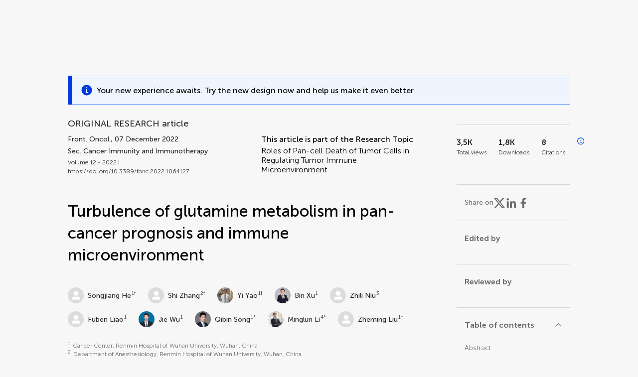

--- FILE ---
content_type: text/html;charset=utf-8
request_url: https://www.frontiersin.org/journals/oncology/articles/10.3389/fonc.2022.1064127/full
body_size: 116741
content:
<!DOCTYPE html><html  lang="en" data-capo=""><head><meta charset="utf-8">
<meta name="viewport" content="width=device-width, initial-scale=1">
<title>Frontiers | Turbulence of glutamine metabolism in pan-cancer prognosis and immune microenvironment</title>
<link rel="stylesheet" href="/ap-2024/_nuxt/entry.AB1crwSt.css">
<link rel="stylesheet" href="/ap-2024/_nuxt/vue-core.D_ZkcUGg.css">
<link rel="stylesheet" href="/ap-2024/_nuxt/explainer.CMppEa5M.css">
<link rel="stylesheet" href="/ap-2024/_nuxt/ArticleDetails.BX0z5WVN.css">
<link rel="stylesheet" href="/ap-2024/_nuxt/ArticleLayoutHeader.B9bRe65l.css">
<link rel="stylesheet" href="/ap-2024/_nuxt/AnnouncementCard.DUO0qOMW.css">
<link rel="stylesheet" href="/ap-2024/_nuxt/FloatingButtons.xuP8gC33.css">
<link rel="stylesheet" href="/ap-2024/_nuxt/ArticleEvent.D0PaxIW7.css">
<link rel="stylesheet" href="/ap-2024/_nuxt/SimilarArticles.BMee4Fk4.css">
<link rel="stylesheet" href="/ap-2024/_nuxt/ArticleTemplateBanner.CXmOJ7NH.css">
<link rel="modulepreload" as="script" crossorigin href="/ap-2024/_nuxt/DRYNqnVd.js">
<link rel="modulepreload" as="script" crossorigin href="/ap-2024/_nuxt/B674Mi_H.js">
<link rel="modulepreload" as="script" crossorigin href="/ap-2024/_nuxt/BXedFy5e.js">
<link rel="modulepreload" as="script" crossorigin href="/ap-2024/_nuxt/eQMj-Fph.js">
<link rel="modulepreload" as="script" crossorigin href="/ap-2024/_nuxt/Duw3isc9.js">
<link rel="modulepreload" as="script" crossorigin href="/ap-2024/_nuxt/DjI15LZ5.js">
<link rel="modulepreload" as="script" crossorigin href="/ap-2024/_nuxt/B6M9uG8T.js">
<link rel="modulepreload" as="script" crossorigin href="/ap-2024/_nuxt/DHv8pTSw.js">
<link rel="modulepreload" as="script" crossorigin href="/ap-2024/_nuxt/BHPWSuhB.js">
<link rel="modulepreload" as="script" crossorigin href="/ap-2024/_nuxt/x5HZk7Le.js">
<link rel="modulepreload" as="script" crossorigin href="/ap-2024/_nuxt/CNJXQ6ZR.js">
<link rel="modulepreload" as="script" crossorigin href="/ap-2024/_nuxt/Dss5ciUI.js">
<link rel="modulepreload" as="script" crossorigin href="/ap-2024/_nuxt/DJWY6MSS.js">
<link rel="modulepreload" as="script" crossorigin href="/ap-2024/_nuxt/B9tiAR9J.js">
<link rel="modulepreload" as="script" crossorigin href="/ap-2024/_nuxt/BFgFZnD8.js">
<link rel="modulepreload" as="script" crossorigin href="/ap-2024/_nuxt/CI6-_WoE.js">
<link rel="modulepreload" as="script" crossorigin href="/ap-2024/_nuxt/c9ck3aY_.js">
<link rel="modulepreload" as="script" crossorigin href="/ap-2024/_nuxt/PeGMlaa5.js">
<link rel="modulepreload" as="script" crossorigin href="/ap-2024/_nuxt/C5dNmKl0.js">
<link rel="modulepreload" as="script" crossorigin href="/ap-2024/_nuxt/DPYxSy-1.js">
<link rel="modulepreload" as="script" crossorigin href="/ap-2024/_nuxt/DoMxL-_e.js">
<link rel="modulepreload" as="script" crossorigin href="/ap-2024/_nuxt/DPw4sizt.js">
<link rel="modulepreload" as="script" crossorigin href="/ap-2024/_nuxt/Bn0UPKJM.js">
<link rel="modulepreload" as="script" crossorigin href="/ap-2024/_nuxt/BVi9nG2K.js">
<link rel="modulepreload" as="script" crossorigin href="/ap-2024/_nuxt/BfEXFIJU.js">
<link rel="prefetch" as="script" crossorigin href="/ap-2024/_nuxt/DRc7EUFS.js">
<link rel="prefetch" as="style" crossorigin href="/ap-2024/_nuxt/ArticleHubLayout.q6CU8_bN.css">
<link rel="prefetch" as="script" crossorigin href="/ap-2024/_nuxt/DML02aIg.js">
<link rel="prefetch" as="script" crossorigin href="/ap-2024/_nuxt/BJDy-KHJ.js">
<link rel="prefetch" as="script" crossorigin href="/ap-2024/_nuxt/GWtHKqLR.js">
<link rel="prefetch" as="script" crossorigin href="/ap-2024/_nuxt/DvsHqPd1.js">
<meta name="theme-color" content="#0C4DED">
<meta name="mobile-web-app-capable" content="yes">
<meta name="apple-mobile-web-app-capable" content="yes">
<script type="text/javascript" data-hid="4cd079c">window.NREUM||(NREUM={});NREUM.info = {"agent":"","beacon":"bam.nr-data.net","errorBeacon":"bam.nr-data.net","licenseKey":"598a124f17","applicationID":"586843029","agentToken":null,"applicationTime":3.812256,"transactionName":"MQcDMkECCkNSW0YMWghNLwlBDgVcWkJXAWAUC04MXBYWXlJUQUpaCAEOClwEHR9SSkYMVgoHEkkZTAJfXVscVwVUUE9XA1VQAQEPHQNACg4=","queueTime":0,"ttGuid":"5b679e9d67e61ee4"}; (window.NREUM||(NREUM={})).init={privacy:{cookies_enabled:true},ajax:{deny_list:["bam.nr-data.net"]},feature_flags:["soft_nav"],distributed_tracing:{enabled:true}};(window.NREUM||(NREUM={})).loader_config={agentID:"594460232",accountID:"230385",trustKey:"230385",xpid:"VgUHUl5WGwYIUllWBAEFXw==",licenseKey:"598a124f17",applicationID:"586843029",browserID:"594460232"};;/*! For license information please see nr-loader-spa-1.308.0.min.js.LICENSE.txt */
(()=>{var e,t,r={384:(e,t,r)=>{"use strict";r.d(t,{NT:()=>a,US:()=>u,Zm:()=>o,bQ:()=>d,dV:()=>c,pV:()=>l});var n=r(6154),i=r(1863),s=r(1910);const a={beacon:"bam.nr-data.net",errorBeacon:"bam.nr-data.net"};function o(){return n.gm.NREUM||(n.gm.NREUM={}),void 0===n.gm.newrelic&&(n.gm.newrelic=n.gm.NREUM),n.gm.NREUM}function c(){let e=o();return e.o||(e.o={ST:n.gm.setTimeout,SI:n.gm.setImmediate||n.gm.setInterval,CT:n.gm.clearTimeout,XHR:n.gm.XMLHttpRequest,REQ:n.gm.Request,EV:n.gm.Event,PR:n.gm.Promise,MO:n.gm.MutationObserver,FETCH:n.gm.fetch,WS:n.gm.WebSocket},(0,s.i)(...Object.values(e.o))),e}function d(e,t){let r=o();r.initializedAgents??={},t.initializedAt={ms:(0,i.t)(),date:new Date},r.initializedAgents[e]=t}function u(e,t){o()[e]=t}function l(){return function(){let e=o();const t=e.info||{};e.info={beacon:a.beacon,errorBeacon:a.errorBeacon,...t}}(),function(){let e=o();const t=e.init||{};e.init={...t}}(),c(),function(){let e=o();const t=e.loader_config||{};e.loader_config={...t}}(),o()}},782:(e,t,r)=>{"use strict";r.d(t,{T:()=>n});const n=r(860).K7.pageViewTiming},860:(e,t,r)=>{"use strict";r.d(t,{$J:()=>u,K7:()=>c,P3:()=>d,XX:()=>i,Yy:()=>o,df:()=>s,qY:()=>n,v4:()=>a});const n="events",i="jserrors",s="browser/blobs",a="rum",o="browser/logs",c={ajax:"ajax",genericEvents:"generic_events",jserrors:i,logging:"logging",metrics:"metrics",pageAction:"page_action",pageViewEvent:"page_view_event",pageViewTiming:"page_view_timing",sessionReplay:"session_replay",sessionTrace:"session_trace",softNav:"soft_navigations",spa:"spa"},d={[c.pageViewEvent]:1,[c.pageViewTiming]:2,[c.metrics]:3,[c.jserrors]:4,[c.spa]:5,[c.ajax]:6,[c.sessionTrace]:7,[c.softNav]:8,[c.sessionReplay]:9,[c.logging]:10,[c.genericEvents]:11},u={[c.pageViewEvent]:a,[c.pageViewTiming]:n,[c.ajax]:n,[c.spa]:n,[c.softNav]:n,[c.metrics]:i,[c.jserrors]:i,[c.sessionTrace]:s,[c.sessionReplay]:s,[c.logging]:o,[c.genericEvents]:"ins"}},944:(e,t,r)=>{"use strict";r.d(t,{R:()=>i});var n=r(3241);function i(e,t){"function"==typeof console.debug&&(console.debug("New Relic Warning: https://github.com/newrelic/newrelic-browser-agent/blob/main/docs/warning-codes.md#".concat(e),t),(0,n.W)({agentIdentifier:null,drained:null,type:"data",name:"warn",feature:"warn",data:{code:e,secondary:t}}))}},993:(e,t,r)=>{"use strict";r.d(t,{A$:()=>s,ET:()=>a,TZ:()=>o,p_:()=>i});var n=r(860);const i={ERROR:"ERROR",WARN:"WARN",INFO:"INFO",DEBUG:"DEBUG",TRACE:"TRACE"},s={OFF:0,ERROR:1,WARN:2,INFO:3,DEBUG:4,TRACE:5},a="log",o=n.K7.logging},1541:(e,t,r)=>{"use strict";r.d(t,{U:()=>i,f:()=>n});const n={MFE:"MFE",BA:"BA"};function i(e,t){if(2!==t?.harvestEndpointVersion)return{};const r=t.agentRef.runtime.appMetadata.agents[0].entityGuid;return e?{"source.id":e.id,"source.name":e.name,"source.type":e.type,"parent.id":e.parent?.id||r,"parent.type":e.parent?.type||n.BA}:{"entity.guid":r,appId:t.agentRef.info.applicationID}}},1687:(e,t,r)=>{"use strict";r.d(t,{Ak:()=>d,Ze:()=>h,x3:()=>u});var n=r(3241),i=r(7836),s=r(3606),a=r(860),o=r(2646);const c={};function d(e,t){const r={staged:!1,priority:a.P3[t]||0};l(e),c[e].get(t)||c[e].set(t,r)}function u(e,t){e&&c[e]&&(c[e].get(t)&&c[e].delete(t),p(e,t,!1),c[e].size&&f(e))}function l(e){if(!e)throw new Error("agentIdentifier required");c[e]||(c[e]=new Map)}function h(e="",t="feature",r=!1){if(l(e),!e||!c[e].get(t)||r)return p(e,t);c[e].get(t).staged=!0,f(e)}function f(e){const t=Array.from(c[e]);t.every(([e,t])=>t.staged)&&(t.sort((e,t)=>e[1].priority-t[1].priority),t.forEach(([t])=>{c[e].delete(t),p(e,t)}))}function p(e,t,r=!0){const a=e?i.ee.get(e):i.ee,c=s.i.handlers;if(!a.aborted&&a.backlog&&c){if((0,n.W)({agentIdentifier:e,type:"lifecycle",name:"drain",feature:t}),r){const e=a.backlog[t],r=c[t];if(r){for(let t=0;e&&t<e.length;++t)g(e[t],r);Object.entries(r).forEach(([e,t])=>{Object.values(t||{}).forEach(t=>{t[0]?.on&&t[0]?.context()instanceof o.y&&t[0].on(e,t[1])})})}}a.isolatedBacklog||delete c[t],a.backlog[t]=null,a.emit("drain-"+t,[])}}function g(e,t){var r=e[1];Object.values(t[r]||{}).forEach(t=>{var r=e[0];if(t[0]===r){var n=t[1],i=e[3],s=e[2];n.apply(i,s)}})}},1738:(e,t,r)=>{"use strict";r.d(t,{U:()=>f,Y:()=>h});var n=r(3241),i=r(9908),s=r(1863),a=r(944),o=r(5701),c=r(3969),d=r(8362),u=r(860),l=r(4261);function h(e,t,r,s){const h=s||r;!h||h[e]&&h[e]!==d.d.prototype[e]||(h[e]=function(){(0,i.p)(c.xV,["API/"+e+"/called"],void 0,u.K7.metrics,r.ee),(0,n.W)({agentIdentifier:r.agentIdentifier,drained:!!o.B?.[r.agentIdentifier],type:"data",name:"api",feature:l.Pl+e,data:{}});try{return t.apply(this,arguments)}catch(e){(0,a.R)(23,e)}})}function f(e,t,r,n,a){const o=e.info;null===r?delete o.jsAttributes[t]:o.jsAttributes[t]=r,(a||null===r)&&(0,i.p)(l.Pl+n,[(0,s.t)(),t,r],void 0,"session",e.ee)}},1741:(e,t,r)=>{"use strict";r.d(t,{W:()=>s});var n=r(944),i=r(4261);class s{#e(e,...t){if(this[e]!==s.prototype[e])return this[e](...t);(0,n.R)(35,e)}addPageAction(e,t){return this.#e(i.hG,e,t)}register(e){return this.#e(i.eY,e)}recordCustomEvent(e,t){return this.#e(i.fF,e,t)}setPageViewName(e,t){return this.#e(i.Fw,e,t)}setCustomAttribute(e,t,r){return this.#e(i.cD,e,t,r)}noticeError(e,t){return this.#e(i.o5,e,t)}setUserId(e,t=!1){return this.#e(i.Dl,e,t)}setApplicationVersion(e){return this.#e(i.nb,e)}setErrorHandler(e){return this.#e(i.bt,e)}addRelease(e,t){return this.#e(i.k6,e,t)}log(e,t){return this.#e(i.$9,e,t)}start(){return this.#e(i.d3)}finished(e){return this.#e(i.BL,e)}recordReplay(){return this.#e(i.CH)}pauseReplay(){return this.#e(i.Tb)}addToTrace(e){return this.#e(i.U2,e)}setCurrentRouteName(e){return this.#e(i.PA,e)}interaction(e){return this.#e(i.dT,e)}wrapLogger(e,t,r){return this.#e(i.Wb,e,t,r)}measure(e,t){return this.#e(i.V1,e,t)}consent(e){return this.#e(i.Pv,e)}}},1863:(e,t,r)=>{"use strict";function n(){return Math.floor(performance.now())}r.d(t,{t:()=>n})},1910:(e,t,r)=>{"use strict";r.d(t,{i:()=>s});var n=r(944);const i=new Map;function s(...e){return e.every(e=>{if(i.has(e))return i.get(e);const t="function"==typeof e?e.toString():"",r=t.includes("[native code]"),s=t.includes("nrWrapper");return r||s||(0,n.R)(64,e?.name||t),i.set(e,r),r})}},2555:(e,t,r)=>{"use strict";r.d(t,{D:()=>o,f:()=>a});var n=r(384),i=r(8122);const s={beacon:n.NT.beacon,errorBeacon:n.NT.errorBeacon,licenseKey:void 0,applicationID:void 0,sa:void 0,queueTime:void 0,applicationTime:void 0,ttGuid:void 0,user:void 0,account:void 0,product:void 0,extra:void 0,jsAttributes:{},userAttributes:void 0,atts:void 0,transactionName:void 0,tNamePlain:void 0};function a(e){try{return!!e.licenseKey&&!!e.errorBeacon&&!!e.applicationID}catch(e){return!1}}const o=e=>(0,i.a)(e,s)},2614:(e,t,r)=>{"use strict";r.d(t,{BB:()=>a,H3:()=>n,g:()=>d,iL:()=>c,tS:()=>o,uh:()=>i,wk:()=>s});const n="NRBA",i="SESSION",s=144e5,a=18e5,o={STARTED:"session-started",PAUSE:"session-pause",RESET:"session-reset",RESUME:"session-resume",UPDATE:"session-update"},c={SAME_TAB:"same-tab",CROSS_TAB:"cross-tab"},d={OFF:0,FULL:1,ERROR:2}},2646:(e,t,r)=>{"use strict";r.d(t,{y:()=>n});class n{constructor(e){this.contextId=e}}},2843:(e,t,r)=>{"use strict";r.d(t,{G:()=>s,u:()=>i});var n=r(3878);function i(e,t=!1,r,i){(0,n.DD)("visibilitychange",function(){if(t)return void("hidden"===document.visibilityState&&e());e(document.visibilityState)},r,i)}function s(e,t,r){(0,n.sp)("pagehide",e,t,r)}},3241:(e,t,r)=>{"use strict";r.d(t,{W:()=>s});var n=r(6154);const i="newrelic";function s(e={}){try{n.gm.dispatchEvent(new CustomEvent(i,{detail:e}))}catch(e){}}},3304:(e,t,r)=>{"use strict";r.d(t,{A:()=>s});var n=r(7836);const i=()=>{const e=new WeakSet;return(t,r)=>{if("object"==typeof r&&null!==r){if(e.has(r))return;e.add(r)}return r}};function s(e){try{return JSON.stringify(e,i())??""}catch(e){try{n.ee.emit("internal-error",[e])}catch(e){}return""}}},3333:(e,t,r)=>{"use strict";r.d(t,{$v:()=>u,TZ:()=>n,Xh:()=>c,Zp:()=>i,kd:()=>d,mq:()=>o,nf:()=>a,qN:()=>s});const n=r(860).K7.genericEvents,i=["auxclick","click","copy","keydown","paste","scrollend"],s=["focus","blur"],a=4,o=1e3,c=2e3,d=["PageAction","UserAction","BrowserPerformance"],u={RESOURCES:"experimental.resources",REGISTER:"register"}},3434:(e,t,r)=>{"use strict";r.d(t,{Jt:()=>s,YM:()=>d});var n=r(7836),i=r(5607);const s="nr@original:".concat(i.W),a=50;var o=Object.prototype.hasOwnProperty,c=!1;function d(e,t){return e||(e=n.ee),r.inPlace=function(e,t,n,i,s){n||(n="");const a="-"===n.charAt(0);for(let o=0;o<t.length;o++){const c=t[o],d=e[c];l(d)||(e[c]=r(d,a?c+n:n,i,c,s))}},r.flag=s,r;function r(t,r,n,c,d){return l(t)?t:(r||(r=""),nrWrapper[s]=t,function(e,t,r){if(Object.defineProperty&&Object.keys)try{return Object.keys(e).forEach(function(r){Object.defineProperty(t,r,{get:function(){return e[r]},set:function(t){return e[r]=t,t}})}),t}catch(e){u([e],r)}for(var n in e)o.call(e,n)&&(t[n]=e[n])}(t,nrWrapper,e),nrWrapper);function nrWrapper(){var s,o,l,h;let f;try{o=this,s=[...arguments],l="function"==typeof n?n(s,o):n||{}}catch(t){u([t,"",[s,o,c],l],e)}i(r+"start",[s,o,c],l,d);const p=performance.now();let g;try{return h=t.apply(o,s),g=performance.now(),h}catch(e){throw g=performance.now(),i(r+"err",[s,o,e],l,d),f=e,f}finally{const e=g-p,t={start:p,end:g,duration:e,isLongTask:e>=a,methodName:c,thrownError:f};t.isLongTask&&i("long-task",[t,o],l,d),i(r+"end",[s,o,h],l,d)}}}function i(r,n,i,s){if(!c||t){var a=c;c=!0;try{e.emit(r,n,i,t,s)}catch(t){u([t,r,n,i],e)}c=a}}}function u(e,t){t||(t=n.ee);try{t.emit("internal-error",e)}catch(e){}}function l(e){return!(e&&"function"==typeof e&&e.apply&&!e[s])}},3606:(e,t,r)=>{"use strict";r.d(t,{i:()=>s});var n=r(9908);s.on=a;var i=s.handlers={};function s(e,t,r,s){a(s||n.d,i,e,t,r)}function a(e,t,r,i,s){s||(s="feature"),e||(e=n.d);var a=t[s]=t[s]||{};(a[r]=a[r]||[]).push([e,i])}},3738:(e,t,r)=>{"use strict";r.d(t,{He:()=>i,Kp:()=>o,Lc:()=>d,Rz:()=>u,TZ:()=>n,bD:()=>s,d3:()=>a,jx:()=>l,sl:()=>h,uP:()=>c});const n=r(860).K7.sessionTrace,i="bstResource",s="resource",a="-start",o="-end",c="fn"+a,d="fn"+o,u="pushState",l=1e3,h=3e4},3785:(e,t,r)=>{"use strict";r.d(t,{R:()=>c,b:()=>d});var n=r(9908),i=r(1863),s=r(860),a=r(3969),o=r(993);function c(e,t,r={},c=o.p_.INFO,d=!0,u,l=(0,i.t)()){(0,n.p)(a.xV,["API/logging/".concat(c.toLowerCase(),"/called")],void 0,s.K7.metrics,e),(0,n.p)(o.ET,[l,t,r,c,d,u],void 0,s.K7.logging,e)}function d(e){return"string"==typeof e&&Object.values(o.p_).some(t=>t===e.toUpperCase().trim())}},3878:(e,t,r)=>{"use strict";function n(e,t){return{capture:e,passive:!1,signal:t}}function i(e,t,r=!1,i){window.addEventListener(e,t,n(r,i))}function s(e,t,r=!1,i){document.addEventListener(e,t,n(r,i))}r.d(t,{DD:()=>s,jT:()=>n,sp:()=>i})},3962:(e,t,r)=>{"use strict";r.d(t,{AM:()=>a,O2:()=>l,OV:()=>s,Qu:()=>h,TZ:()=>c,ih:()=>f,pP:()=>o,t1:()=>u,tC:()=>i,wD:()=>d});var n=r(860);const i=["click","keydown","submit"],s="popstate",a="api",o="initialPageLoad",c=n.K7.softNav,d=5e3,u=500,l={INITIAL_PAGE_LOAD:"",ROUTE_CHANGE:1,UNSPECIFIED:2},h={INTERACTION:1,AJAX:2,CUSTOM_END:3,CUSTOM_TRACER:4},f={IP:"in progress",PF:"pending finish",FIN:"finished",CAN:"cancelled"}},3969:(e,t,r)=>{"use strict";r.d(t,{TZ:()=>n,XG:()=>o,rs:()=>i,xV:()=>a,z_:()=>s});const n=r(860).K7.metrics,i="sm",s="cm",a="storeSupportabilityMetrics",o="storeEventMetrics"},4234:(e,t,r)=>{"use strict";r.d(t,{W:()=>s});var n=r(7836),i=r(1687);class s{constructor(e,t){this.agentIdentifier=e,this.ee=n.ee.get(e),this.featureName=t,this.blocked=!1}deregisterDrain(){(0,i.x3)(this.agentIdentifier,this.featureName)}}},4261:(e,t,r)=>{"use strict";r.d(t,{$9:()=>u,BL:()=>c,CH:()=>p,Dl:()=>R,Fw:()=>w,PA:()=>v,Pl:()=>n,Pv:()=>A,Tb:()=>h,U2:()=>a,V1:()=>E,Wb:()=>T,bt:()=>y,cD:()=>b,d3:()=>x,dT:()=>d,eY:()=>g,fF:()=>f,hG:()=>s,hw:()=>i,k6:()=>o,nb:()=>m,o5:()=>l});const n="api-",i=n+"ixn-",s="addPageAction",a="addToTrace",o="addRelease",c="finished",d="interaction",u="log",l="noticeError",h="pauseReplay",f="recordCustomEvent",p="recordReplay",g="register",m="setApplicationVersion",v="setCurrentRouteName",b="setCustomAttribute",y="setErrorHandler",w="setPageViewName",R="setUserId",x="start",T="wrapLogger",E="measure",A="consent"},5205:(e,t,r)=>{"use strict";r.d(t,{j:()=>S});var n=r(384),i=r(1741);var s=r(2555),a=r(3333);const o=e=>{if(!e||"string"!=typeof e)return!1;try{document.createDocumentFragment().querySelector(e)}catch{return!1}return!0};var c=r(2614),d=r(944),u=r(8122);const l="[data-nr-mask]",h=e=>(0,u.a)(e,(()=>{const e={feature_flags:[],experimental:{allow_registered_children:!1,resources:!1},mask_selector:"*",block_selector:"[data-nr-block]",mask_input_options:{color:!1,date:!1,"datetime-local":!1,email:!1,month:!1,number:!1,range:!1,search:!1,tel:!1,text:!1,time:!1,url:!1,week:!1,textarea:!1,select:!1,password:!0}};return{ajax:{deny_list:void 0,block_internal:!0,enabled:!0,autoStart:!0},api:{get allow_registered_children(){return e.feature_flags.includes(a.$v.REGISTER)||e.experimental.allow_registered_children},set allow_registered_children(t){e.experimental.allow_registered_children=t},duplicate_registered_data:!1},browser_consent_mode:{enabled:!1},distributed_tracing:{enabled:void 0,exclude_newrelic_header:void 0,cors_use_newrelic_header:void 0,cors_use_tracecontext_headers:void 0,allowed_origins:void 0},get feature_flags(){return e.feature_flags},set feature_flags(t){e.feature_flags=t},generic_events:{enabled:!0,autoStart:!0},harvest:{interval:30},jserrors:{enabled:!0,autoStart:!0},logging:{enabled:!0,autoStart:!0},metrics:{enabled:!0,autoStart:!0},obfuscate:void 0,page_action:{enabled:!0},page_view_event:{enabled:!0,autoStart:!0},page_view_timing:{enabled:!0,autoStart:!0},performance:{capture_marks:!1,capture_measures:!1,capture_detail:!0,resources:{get enabled(){return e.feature_flags.includes(a.$v.RESOURCES)||e.experimental.resources},set enabled(t){e.experimental.resources=t},asset_types:[],first_party_domains:[],ignore_newrelic:!0}},privacy:{cookies_enabled:!0},proxy:{assets:void 0,beacon:void 0},session:{expiresMs:c.wk,inactiveMs:c.BB},session_replay:{autoStart:!0,enabled:!1,preload:!1,sampling_rate:10,error_sampling_rate:100,collect_fonts:!1,inline_images:!1,fix_stylesheets:!0,mask_all_inputs:!0,get mask_text_selector(){return e.mask_selector},set mask_text_selector(t){o(t)?e.mask_selector="".concat(t,",").concat(l):""===t||null===t?e.mask_selector=l:(0,d.R)(5,t)},get block_class(){return"nr-block"},get ignore_class(){return"nr-ignore"},get mask_text_class(){return"nr-mask"},get block_selector(){return e.block_selector},set block_selector(t){o(t)?e.block_selector+=",".concat(t):""!==t&&(0,d.R)(6,t)},get mask_input_options(){return e.mask_input_options},set mask_input_options(t){t&&"object"==typeof t?e.mask_input_options={...t,password:!0}:(0,d.R)(7,t)}},session_trace:{enabled:!0,autoStart:!0},soft_navigations:{enabled:!0,autoStart:!0},spa:{enabled:!0,autoStart:!0},ssl:void 0,user_actions:{enabled:!0,elementAttributes:["id","className","tagName","type"]}}})());var f=r(6154),p=r(9324);let g=0;const m={buildEnv:p.F3,distMethod:p.Xs,version:p.xv,originTime:f.WN},v={consented:!1},b={appMetadata:{},get consented(){return this.session?.state?.consent||v.consented},set consented(e){v.consented=e},customTransaction:void 0,denyList:void 0,disabled:!1,harvester:void 0,isolatedBacklog:!1,isRecording:!1,loaderType:void 0,maxBytes:3e4,obfuscator:void 0,onerror:void 0,ptid:void 0,releaseIds:{},session:void 0,timeKeeper:void 0,registeredEntities:[],jsAttributesMetadata:{bytes:0},get harvestCount(){return++g}},y=e=>{const t=(0,u.a)(e,b),r=Object.keys(m).reduce((e,t)=>(e[t]={value:m[t],writable:!1,configurable:!0,enumerable:!0},e),{});return Object.defineProperties(t,r)};var w=r(5701);const R=e=>{const t=e.startsWith("http");e+="/",r.p=t?e:"https://"+e};var x=r(7836),T=r(3241);const E={accountID:void 0,trustKey:void 0,agentID:void 0,licenseKey:void 0,applicationID:void 0,xpid:void 0},A=e=>(0,u.a)(e,E),_=new Set;function S(e,t={},r,a){let{init:o,info:c,loader_config:d,runtime:u={},exposed:l=!0}=t;if(!c){const e=(0,n.pV)();o=e.init,c=e.info,d=e.loader_config}e.init=h(o||{}),e.loader_config=A(d||{}),c.jsAttributes??={},f.bv&&(c.jsAttributes.isWorker=!0),e.info=(0,s.D)(c);const p=e.init,g=[c.beacon,c.errorBeacon];_.has(e.agentIdentifier)||(p.proxy.assets&&(R(p.proxy.assets),g.push(p.proxy.assets)),p.proxy.beacon&&g.push(p.proxy.beacon),e.beacons=[...g],function(e){const t=(0,n.pV)();Object.getOwnPropertyNames(i.W.prototype).forEach(r=>{const n=i.W.prototype[r];if("function"!=typeof n||"constructor"===n)return;let s=t[r];e[r]&&!1!==e.exposed&&"micro-agent"!==e.runtime?.loaderType&&(t[r]=(...t)=>{const n=e[r](...t);return s?s(...t):n})})}(e),(0,n.US)("activatedFeatures",w.B)),u.denyList=[...p.ajax.deny_list||[],...p.ajax.block_internal?g:[]],u.ptid=e.agentIdentifier,u.loaderType=r,e.runtime=y(u),_.has(e.agentIdentifier)||(e.ee=x.ee.get(e.agentIdentifier),e.exposed=l,(0,T.W)({agentIdentifier:e.agentIdentifier,drained:!!w.B?.[e.agentIdentifier],type:"lifecycle",name:"initialize",feature:void 0,data:e.config})),_.add(e.agentIdentifier)}},5270:(e,t,r)=>{"use strict";r.d(t,{Aw:()=>a,SR:()=>s,rF:()=>o});var n=r(384),i=r(7767);function s(e){return!!(0,n.dV)().o.MO&&(0,i.V)(e)&&!0===e?.session_trace.enabled}function a(e){return!0===e?.session_replay.preload&&s(e)}function o(e,t){try{if("string"==typeof t?.type){if("password"===t.type.toLowerCase())return"*".repeat(e?.length||0);if(void 0!==t?.dataset?.nrUnmask||t?.classList?.contains("nr-unmask"))return e}}catch(e){}return"string"==typeof e?e.replace(/[\S]/g,"*"):"*".repeat(e?.length||0)}},5289:(e,t,r)=>{"use strict";r.d(t,{GG:()=>a,Qr:()=>c,sB:()=>o});var n=r(3878),i=r(6389);function s(){return"undefined"==typeof document||"complete"===document.readyState}function a(e,t){if(s())return e();const r=(0,i.J)(e),a=setInterval(()=>{s()&&(clearInterval(a),r())},500);(0,n.sp)("load",r,t)}function o(e){if(s())return e();(0,n.DD)("DOMContentLoaded",e)}function c(e){if(s())return e();(0,n.sp)("popstate",e)}},5607:(e,t,r)=>{"use strict";r.d(t,{W:()=>n});const n=(0,r(9566).bz)()},5701:(e,t,r)=>{"use strict";r.d(t,{B:()=>s,t:()=>a});var n=r(3241);const i=new Set,s={};function a(e,t){const r=t.agentIdentifier;s[r]??={},e&&"object"==typeof e&&(i.has(r)||(t.ee.emit("rumresp",[e]),s[r]=e,i.add(r),(0,n.W)({agentIdentifier:r,loaded:!0,drained:!0,type:"lifecycle",name:"load",feature:void 0,data:e})))}},6154:(e,t,r)=>{"use strict";r.d(t,{OF:()=>d,RI:()=>i,WN:()=>h,bv:()=>s,eN:()=>f,gm:()=>a,lR:()=>l,m:()=>c,mw:()=>o,sb:()=>u});var n=r(1863);const i="undefined"!=typeof window&&!!window.document,s="undefined"!=typeof WorkerGlobalScope&&("undefined"!=typeof self&&self instanceof WorkerGlobalScope&&self.navigator instanceof WorkerNavigator||"undefined"!=typeof globalThis&&globalThis instanceof WorkerGlobalScope&&globalThis.navigator instanceof WorkerNavigator),a=i?window:"undefined"!=typeof WorkerGlobalScope&&("undefined"!=typeof self&&self instanceof WorkerGlobalScope&&self||"undefined"!=typeof globalThis&&globalThis instanceof WorkerGlobalScope&&globalThis),o=Boolean("hidden"===a?.document?.visibilityState),c=""+a?.location,d=/iPad|iPhone|iPod/.test(a.navigator?.userAgent),u=d&&"undefined"==typeof SharedWorker,l=(()=>{const e=a.navigator?.userAgent?.match(/Firefox[/\s](\d+\.\d+)/);return Array.isArray(e)&&e.length>=2?+e[1]:0})(),h=Date.now()-(0,n.t)(),f=()=>"undefined"!=typeof PerformanceNavigationTiming&&a?.performance?.getEntriesByType("navigation")?.[0]?.responseStart},6344:(e,t,r)=>{"use strict";r.d(t,{BB:()=>u,Qb:()=>l,TZ:()=>i,Ug:()=>a,Vh:()=>s,_s:()=>o,bc:()=>d,yP:()=>c});var n=r(2614);const i=r(860).K7.sessionReplay,s="errorDuringReplay",a=.12,o={DomContentLoaded:0,Load:1,FullSnapshot:2,IncrementalSnapshot:3,Meta:4,Custom:5},c={[n.g.ERROR]:15e3,[n.g.FULL]:3e5,[n.g.OFF]:0},d={RESET:{message:"Session was reset",sm:"Reset"},IMPORT:{message:"Recorder failed to import",sm:"Import"},TOO_MANY:{message:"429: Too Many Requests",sm:"Too-Many"},TOO_BIG:{message:"Payload was too large",sm:"Too-Big"},CROSS_TAB:{message:"Session Entity was set to OFF on another tab",sm:"Cross-Tab"},ENTITLEMENTS:{message:"Session Replay is not allowed and will not be started",sm:"Entitlement"}},u=5e3,l={API:"api",RESUME:"resume",SWITCH_TO_FULL:"switchToFull",INITIALIZE:"initialize",PRELOAD:"preload"}},6389:(e,t,r)=>{"use strict";function n(e,t=500,r={}){const n=r?.leading||!1;let i;return(...r)=>{n&&void 0===i&&(e.apply(this,r),i=setTimeout(()=>{i=clearTimeout(i)},t)),n||(clearTimeout(i),i=setTimeout(()=>{e.apply(this,r)},t))}}function i(e){let t=!1;return(...r)=>{t||(t=!0,e.apply(this,r))}}r.d(t,{J:()=>i,s:()=>n})},6630:(e,t,r)=>{"use strict";r.d(t,{T:()=>n});const n=r(860).K7.pageViewEvent},6774:(e,t,r)=>{"use strict";r.d(t,{T:()=>n});const n=r(860).K7.jserrors},7295:(e,t,r)=>{"use strict";r.d(t,{Xv:()=>a,gX:()=>i,iW:()=>s});var n=[];function i(e){if(!e||s(e))return!1;if(0===n.length)return!0;if("*"===n[0].hostname)return!1;for(var t=0;t<n.length;t++){var r=n[t];if(r.hostname.test(e.hostname)&&r.pathname.test(e.pathname))return!1}return!0}function s(e){return void 0===e.hostname}function a(e){if(n=[],e&&e.length)for(var t=0;t<e.length;t++){let r=e[t];if(!r)continue;if("*"===r)return void(n=[{hostname:"*"}]);0===r.indexOf("http://")?r=r.substring(7):0===r.indexOf("https://")&&(r=r.substring(8));const i=r.indexOf("/");let s,a;i>0?(s=r.substring(0,i),a=r.substring(i)):(s=r,a="*");let[c]=s.split(":");n.push({hostname:o(c),pathname:o(a,!0)})}}function o(e,t=!1){const r=e.replace(/[.+?^${}()|[\]\\]/g,e=>"\\"+e).replace(/\*/g,".*?");return new RegExp((t?"^":"")+r+"$")}},7485:(e,t,r)=>{"use strict";r.d(t,{D:()=>i});var n=r(6154);function i(e){if(0===(e||"").indexOf("data:"))return{protocol:"data"};try{const t=new URL(e,location.href),r={port:t.port,hostname:t.hostname,pathname:t.pathname,search:t.search,protocol:t.protocol.slice(0,t.protocol.indexOf(":")),sameOrigin:t.protocol===n.gm?.location?.protocol&&t.host===n.gm?.location?.host};return r.port&&""!==r.port||("http:"===t.protocol&&(r.port="80"),"https:"===t.protocol&&(r.port="443")),r.pathname&&""!==r.pathname?r.pathname.startsWith("/")||(r.pathname="/".concat(r.pathname)):r.pathname="/",r}catch(e){return{}}}},7699:(e,t,r)=>{"use strict";r.d(t,{It:()=>s,KC:()=>o,No:()=>i,qh:()=>a});var n=r(860);const i=16e3,s=1e6,a="SESSION_ERROR",o={[n.K7.logging]:!0,[n.K7.genericEvents]:!1,[n.K7.jserrors]:!1,[n.K7.ajax]:!1}},7767:(e,t,r)=>{"use strict";r.d(t,{V:()=>i});var n=r(6154);const i=e=>n.RI&&!0===e?.privacy.cookies_enabled},7836:(e,t,r)=>{"use strict";r.d(t,{P:()=>o,ee:()=>c});var n=r(384),i=r(8990),s=r(2646),a=r(5607);const o="nr@context:".concat(a.W),c=function e(t,r){var n={},a={},u={},l=!1;try{l=16===r.length&&d.initializedAgents?.[r]?.runtime.isolatedBacklog}catch(e){}var h={on:p,addEventListener:p,removeEventListener:function(e,t){var r=n[e];if(!r)return;for(var i=0;i<r.length;i++)r[i]===t&&r.splice(i,1)},emit:function(e,r,n,i,s){!1!==s&&(s=!0);if(c.aborted&&!i)return;t&&s&&t.emit(e,r,n);var o=f(n);g(e).forEach(e=>{e.apply(o,r)});var d=v()[a[e]];d&&d.push([h,e,r,o]);return o},get:m,listeners:g,context:f,buffer:function(e,t){const r=v();if(t=t||"feature",h.aborted)return;Object.entries(e||{}).forEach(([e,n])=>{a[n]=t,t in r||(r[t]=[])})},abort:function(){h._aborted=!0,Object.keys(h.backlog).forEach(e=>{delete h.backlog[e]})},isBuffering:function(e){return!!v()[a[e]]},debugId:r,backlog:l?{}:t&&"object"==typeof t.backlog?t.backlog:{},isolatedBacklog:l};return Object.defineProperty(h,"aborted",{get:()=>{let e=h._aborted||!1;return e||(t&&(e=t.aborted),e)}}),h;function f(e){return e&&e instanceof s.y?e:e?(0,i.I)(e,o,()=>new s.y(o)):new s.y(o)}function p(e,t){n[e]=g(e).concat(t)}function g(e){return n[e]||[]}function m(t){return u[t]=u[t]||e(h,t)}function v(){return h.backlog}}(void 0,"globalEE"),d=(0,n.Zm)();d.ee||(d.ee=c)},8122:(e,t,r)=>{"use strict";r.d(t,{a:()=>i});var n=r(944);function i(e,t){try{if(!e||"object"!=typeof e)return(0,n.R)(3);if(!t||"object"!=typeof t)return(0,n.R)(4);const r=Object.create(Object.getPrototypeOf(t),Object.getOwnPropertyDescriptors(t)),s=0===Object.keys(r).length?e:r;for(let a in s)if(void 0!==e[a])try{if(null===e[a]){r[a]=null;continue}Array.isArray(e[a])&&Array.isArray(t[a])?r[a]=Array.from(new Set([...e[a],...t[a]])):"object"==typeof e[a]&&"object"==typeof t[a]?r[a]=i(e[a],t[a]):r[a]=e[a]}catch(e){r[a]||(0,n.R)(1,e)}return r}catch(e){(0,n.R)(2,e)}}},8139:(e,t,r)=>{"use strict";r.d(t,{u:()=>h});var n=r(7836),i=r(3434),s=r(8990),a=r(6154);const o={},c=a.gm.XMLHttpRequest,d="addEventListener",u="removeEventListener",l="nr@wrapped:".concat(n.P);function h(e){var t=function(e){return(e||n.ee).get("events")}(e);if(o[t.debugId]++)return t;o[t.debugId]=1;var r=(0,i.YM)(t,!0);function h(e){r.inPlace(e,[d,u],"-",p)}function p(e,t){return e[1]}return"getPrototypeOf"in Object&&(a.RI&&f(document,h),c&&f(c.prototype,h),f(a.gm,h)),t.on(d+"-start",function(e,t){var n=e[1];if(null!==n&&("function"==typeof n||"object"==typeof n)&&"newrelic"!==e[0]){var i=(0,s.I)(n,l,function(){var e={object:function(){if("function"!=typeof n.handleEvent)return;return n.handleEvent.apply(n,arguments)},function:n}[typeof n];return e?r(e,"fn-",null,e.name||"anonymous"):n});this.wrapped=e[1]=i}}),t.on(u+"-start",function(e){e[1]=this.wrapped||e[1]}),t}function f(e,t,...r){let n=e;for(;"object"==typeof n&&!Object.prototype.hasOwnProperty.call(n,d);)n=Object.getPrototypeOf(n);n&&t(n,...r)}},8362:(e,t,r)=>{"use strict";r.d(t,{d:()=>s});var n=r(9566),i=r(1741);class s extends i.W{agentIdentifier=(0,n.LA)(16)}},8374:(e,t,r)=>{r.nc=(()=>{try{return document?.currentScript?.nonce}catch(e){}return""})()},8990:(e,t,r)=>{"use strict";r.d(t,{I:()=>i});var n=Object.prototype.hasOwnProperty;function i(e,t,r){if(n.call(e,t))return e[t];var i=r();if(Object.defineProperty&&Object.keys)try{return Object.defineProperty(e,t,{value:i,writable:!0,enumerable:!1}),i}catch(e){}return e[t]=i,i}},9119:(e,t,r)=>{"use strict";r.d(t,{L:()=>s});var n=/([^?#]*)[^#]*(#[^?]*|$).*/,i=/([^?#]*)().*/;function s(e,t){return e?e.replace(t?n:i,"$1$2"):e}},9300:(e,t,r)=>{"use strict";r.d(t,{T:()=>n});const n=r(860).K7.ajax},9324:(e,t,r)=>{"use strict";r.d(t,{AJ:()=>a,F3:()=>i,Xs:()=>s,Yq:()=>o,xv:()=>n});const n="1.308.0",i="PROD",s="CDN",a="@newrelic/rrweb",o="1.0.1"},9566:(e,t,r)=>{"use strict";r.d(t,{LA:()=>o,ZF:()=>c,bz:()=>a,el:()=>d});var n=r(6154);const i="xxxxxxxx-xxxx-4xxx-yxxx-xxxxxxxxxxxx";function s(e,t){return e?15&e[t]:16*Math.random()|0}function a(){const e=n.gm?.crypto||n.gm?.msCrypto;let t,r=0;return e&&e.getRandomValues&&(t=e.getRandomValues(new Uint8Array(30))),i.split("").map(e=>"x"===e?s(t,r++).toString(16):"y"===e?(3&s()|8).toString(16):e).join("")}function o(e){const t=n.gm?.crypto||n.gm?.msCrypto;let r,i=0;t&&t.getRandomValues&&(r=t.getRandomValues(new Uint8Array(e)));const a=[];for(var o=0;o<e;o++)a.push(s(r,i++).toString(16));return a.join("")}function c(){return o(16)}function d(){return o(32)}},9908:(e,t,r)=>{"use strict";r.d(t,{d:()=>n,p:()=>i});var n=r(7836).ee.get("handle");function i(e,t,r,i,s){s?(s.buffer([e],i),s.emit(e,t,r)):(n.buffer([e],i),n.emit(e,t,r))}}},n={};function i(e){var t=n[e];if(void 0!==t)return t.exports;var s=n[e]={exports:{}};return r[e](s,s.exports,i),s.exports}i.m=r,i.d=(e,t)=>{for(var r in t)i.o(t,r)&&!i.o(e,r)&&Object.defineProperty(e,r,{enumerable:!0,get:t[r]})},i.f={},i.e=e=>Promise.all(Object.keys(i.f).reduce((t,r)=>(i.f[r](e,t),t),[])),i.u=e=>({212:"nr-spa-compressor",249:"nr-spa-recorder",478:"nr-spa"}[e]+"-1.308.0.min.js"),i.o=(e,t)=>Object.prototype.hasOwnProperty.call(e,t),e={},t="NRBA-1.308.0.PROD:",i.l=(r,n,s,a)=>{if(e[r])e[r].push(n);else{var o,c;if(void 0!==s)for(var d=document.getElementsByTagName("script"),u=0;u<d.length;u++){var l=d[u];if(l.getAttribute("src")==r||l.getAttribute("data-webpack")==t+s){o=l;break}}if(!o){c=!0;var h={478:"sha512-RSfSVnmHk59T/uIPbdSE0LPeqcEdF4/+XhfJdBuccH5rYMOEZDhFdtnh6X6nJk7hGpzHd9Ujhsy7lZEz/ORYCQ==",249:"sha512-ehJXhmntm85NSqW4MkhfQqmeKFulra3klDyY0OPDUE+sQ3GokHlPh1pmAzuNy//3j4ac6lzIbmXLvGQBMYmrkg==",212:"sha512-B9h4CR46ndKRgMBcK+j67uSR2RCnJfGefU+A7FrgR/k42ovXy5x/MAVFiSvFxuVeEk/pNLgvYGMp1cBSK/G6Fg=="};(o=document.createElement("script")).charset="utf-8",i.nc&&o.setAttribute("nonce",i.nc),o.setAttribute("data-webpack",t+s),o.src=r,0!==o.src.indexOf(window.location.origin+"/")&&(o.crossOrigin="anonymous"),h[a]&&(o.integrity=h[a])}e[r]=[n];var f=(t,n)=>{o.onerror=o.onload=null,clearTimeout(p);var i=e[r];if(delete e[r],o.parentNode&&o.parentNode.removeChild(o),i&&i.forEach(e=>e(n)),t)return t(n)},p=setTimeout(f.bind(null,void 0,{type:"timeout",target:o}),12e4);o.onerror=f.bind(null,o.onerror),o.onload=f.bind(null,o.onload),c&&document.head.appendChild(o)}},i.r=e=>{"undefined"!=typeof Symbol&&Symbol.toStringTag&&Object.defineProperty(e,Symbol.toStringTag,{value:"Module"}),Object.defineProperty(e,"__esModule",{value:!0})},i.p="https://js-agent.newrelic.com/",(()=>{var e={38:0,788:0};i.f.j=(t,r)=>{var n=i.o(e,t)?e[t]:void 0;if(0!==n)if(n)r.push(n[2]);else{var s=new Promise((r,i)=>n=e[t]=[r,i]);r.push(n[2]=s);var a=i.p+i.u(t),o=new Error;i.l(a,r=>{if(i.o(e,t)&&(0!==(n=e[t])&&(e[t]=void 0),n)){var s=r&&("load"===r.type?"missing":r.type),a=r&&r.target&&r.target.src;o.message="Loading chunk "+t+" failed: ("+s+": "+a+")",o.name="ChunkLoadError",o.type=s,o.request=a,n[1](o)}},"chunk-"+t,t)}};var t=(t,r)=>{var n,s,[a,o,c]=r,d=0;if(a.some(t=>0!==e[t])){for(n in o)i.o(o,n)&&(i.m[n]=o[n]);if(c)c(i)}for(t&&t(r);d<a.length;d++)s=a[d],i.o(e,s)&&e[s]&&e[s][0](),e[s]=0},r=self["webpackChunk:NRBA-1.308.0.PROD"]=self["webpackChunk:NRBA-1.308.0.PROD"]||[];r.forEach(t.bind(null,0)),r.push=t.bind(null,r.push.bind(r))})(),(()=>{"use strict";i(8374);var e=i(8362),t=i(860);const r=Object.values(t.K7);var n=i(5205);var s=i(9908),a=i(1863),o=i(4261),c=i(1738);var d=i(1687),u=i(4234),l=i(5289),h=i(6154),f=i(944),p=i(5270),g=i(7767),m=i(6389),v=i(7699);class b extends u.W{constructor(e,t){super(e.agentIdentifier,t),this.agentRef=e,this.abortHandler=void 0,this.featAggregate=void 0,this.loadedSuccessfully=void 0,this.onAggregateImported=new Promise(e=>{this.loadedSuccessfully=e}),this.deferred=Promise.resolve(),!1===e.init[this.featureName].autoStart?this.deferred=new Promise((t,r)=>{this.ee.on("manual-start-all",(0,m.J)(()=>{(0,d.Ak)(e.agentIdentifier,this.featureName),t()}))}):(0,d.Ak)(e.agentIdentifier,t)}importAggregator(e,t,r={}){if(this.featAggregate)return;const n=async()=>{let n;await this.deferred;try{if((0,g.V)(e.init)){const{setupAgentSession:t}=await i.e(478).then(i.bind(i,8766));n=t(e)}}catch(e){(0,f.R)(20,e),this.ee.emit("internal-error",[e]),(0,s.p)(v.qh,[e],void 0,this.featureName,this.ee)}try{if(!this.#t(this.featureName,n,e.init))return(0,d.Ze)(this.agentIdentifier,this.featureName),void this.loadedSuccessfully(!1);const{Aggregate:i}=await t();this.featAggregate=new i(e,r),e.runtime.harvester.initializedAggregates.push(this.featAggregate),this.loadedSuccessfully(!0)}catch(e){(0,f.R)(34,e),this.abortHandler?.(),(0,d.Ze)(this.agentIdentifier,this.featureName,!0),this.loadedSuccessfully(!1),this.ee&&this.ee.abort()}};h.RI?(0,l.GG)(()=>n(),!0):n()}#t(e,r,n){if(this.blocked)return!1;switch(e){case t.K7.sessionReplay:return(0,p.SR)(n)&&!!r;case t.K7.sessionTrace:return!!r;default:return!0}}}var y=i(6630),w=i(2614),R=i(3241);class x extends b{static featureName=y.T;constructor(e){var t;super(e,y.T),this.setupInspectionEvents(e.agentIdentifier),t=e,(0,c.Y)(o.Fw,function(e,r){"string"==typeof e&&("/"!==e.charAt(0)&&(e="/"+e),t.runtime.customTransaction=(r||"http://custom.transaction")+e,(0,s.p)(o.Pl+o.Fw,[(0,a.t)()],void 0,void 0,t.ee))},t),this.importAggregator(e,()=>i.e(478).then(i.bind(i,2467)))}setupInspectionEvents(e){const t=(t,r)=>{t&&(0,R.W)({agentIdentifier:e,timeStamp:t.timeStamp,loaded:"complete"===t.target.readyState,type:"window",name:r,data:t.target.location+""})};(0,l.sB)(e=>{t(e,"DOMContentLoaded")}),(0,l.GG)(e=>{t(e,"load")}),(0,l.Qr)(e=>{t(e,"navigate")}),this.ee.on(w.tS.UPDATE,(t,r)=>{(0,R.W)({agentIdentifier:e,type:"lifecycle",name:"session",data:r})})}}var T=i(384);class E extends e.d{constructor(e){var t;(super(),h.gm)?(this.features={},(0,T.bQ)(this.agentIdentifier,this),this.desiredFeatures=new Set(e.features||[]),this.desiredFeatures.add(x),(0,n.j)(this,e,e.loaderType||"agent"),t=this,(0,c.Y)(o.cD,function(e,r,n=!1){if("string"==typeof e){if(["string","number","boolean"].includes(typeof r)||null===r)return(0,c.U)(t,e,r,o.cD,n);(0,f.R)(40,typeof r)}else(0,f.R)(39,typeof e)},t),function(e){(0,c.Y)(o.Dl,function(t,r=!1){if("string"!=typeof t&&null!==t)return void(0,f.R)(41,typeof t);const n=e.info.jsAttributes["enduser.id"];r&&null!=n&&n!==t?(0,s.p)(o.Pl+"setUserIdAndResetSession",[t],void 0,"session",e.ee):(0,c.U)(e,"enduser.id",t,o.Dl,!0)},e)}(this),function(e){(0,c.Y)(o.nb,function(t){if("string"==typeof t||null===t)return(0,c.U)(e,"application.version",t,o.nb,!1);(0,f.R)(42,typeof t)},e)}(this),function(e){(0,c.Y)(o.d3,function(){e.ee.emit("manual-start-all")},e)}(this),function(e){(0,c.Y)(o.Pv,function(t=!0){if("boolean"==typeof t){if((0,s.p)(o.Pl+o.Pv,[t],void 0,"session",e.ee),e.runtime.consented=t,t){const t=e.features.page_view_event;t.onAggregateImported.then(e=>{const r=t.featAggregate;e&&!r.sentRum&&r.sendRum()})}}else(0,f.R)(65,typeof t)},e)}(this),this.run()):(0,f.R)(21)}get config(){return{info:this.info,init:this.init,loader_config:this.loader_config,runtime:this.runtime}}get api(){return this}run(){try{const e=function(e){const t={};return r.forEach(r=>{t[r]=!!e[r]?.enabled}),t}(this.init),n=[...this.desiredFeatures];n.sort((e,r)=>t.P3[e.featureName]-t.P3[r.featureName]),n.forEach(r=>{if(!e[r.featureName]&&r.featureName!==t.K7.pageViewEvent)return;if(r.featureName===t.K7.spa)return void(0,f.R)(67);const n=function(e){switch(e){case t.K7.ajax:return[t.K7.jserrors];case t.K7.sessionTrace:return[t.K7.ajax,t.K7.pageViewEvent];case t.K7.sessionReplay:return[t.K7.sessionTrace];case t.K7.pageViewTiming:return[t.K7.pageViewEvent];default:return[]}}(r.featureName).filter(e=>!(e in this.features));n.length>0&&(0,f.R)(36,{targetFeature:r.featureName,missingDependencies:n}),this.features[r.featureName]=new r(this)})}catch(e){(0,f.R)(22,e);for(const e in this.features)this.features[e].abortHandler?.();const t=(0,T.Zm)();delete t.initializedAgents[this.agentIdentifier]?.features,delete this.sharedAggregator;return t.ee.get(this.agentIdentifier).abort(),!1}}}var A=i(2843),_=i(782);class S extends b{static featureName=_.T;constructor(e){super(e,_.T),h.RI&&((0,A.u)(()=>(0,s.p)("docHidden",[(0,a.t)()],void 0,_.T,this.ee),!0),(0,A.G)(()=>(0,s.p)("winPagehide",[(0,a.t)()],void 0,_.T,this.ee)),this.importAggregator(e,()=>i.e(478).then(i.bind(i,9917))))}}var O=i(3969);class I extends b{static featureName=O.TZ;constructor(e){super(e,O.TZ),h.RI&&document.addEventListener("securitypolicyviolation",e=>{(0,s.p)(O.xV,["Generic/CSPViolation/Detected"],void 0,this.featureName,this.ee)}),this.importAggregator(e,()=>i.e(478).then(i.bind(i,6555)))}}var N=i(6774),P=i(3878),k=i(3304);class D{constructor(e,t,r,n,i){this.name="UncaughtError",this.message="string"==typeof e?e:(0,k.A)(e),this.sourceURL=t,this.line=r,this.column=n,this.__newrelic=i}}function C(e){return M(e)?e:new D(void 0!==e?.message?e.message:e,e?.filename||e?.sourceURL,e?.lineno||e?.line,e?.colno||e?.col,e?.__newrelic,e?.cause)}function j(e){const t="Unhandled Promise Rejection: ";if(!e?.reason)return;if(M(e.reason)){try{e.reason.message.startsWith(t)||(e.reason.message=t+e.reason.message)}catch(e){}return C(e.reason)}const r=C(e.reason);return(r.message||"").startsWith(t)||(r.message=t+r.message),r}function L(e){if(e.error instanceof SyntaxError&&!/:\d+$/.test(e.error.stack?.trim())){const t=new D(e.message,e.filename,e.lineno,e.colno,e.error.__newrelic,e.cause);return t.name=SyntaxError.name,t}return M(e.error)?e.error:C(e)}function M(e){return e instanceof Error&&!!e.stack}function H(e,r,n,i,o=(0,a.t)()){"string"==typeof e&&(e=new Error(e)),(0,s.p)("err",[e,o,!1,r,n.runtime.isRecording,void 0,i],void 0,t.K7.jserrors,n.ee),(0,s.p)("uaErr",[],void 0,t.K7.genericEvents,n.ee)}var B=i(1541),K=i(993),W=i(3785);function U(e,{customAttributes:t={},level:r=K.p_.INFO}={},n,i,s=(0,a.t)()){(0,W.R)(n.ee,e,t,r,!1,i,s)}function F(e,r,n,i,c=(0,a.t)()){(0,s.p)(o.Pl+o.hG,[c,e,r,i],void 0,t.K7.genericEvents,n.ee)}function V(e,r,n,i,c=(0,a.t)()){const{start:d,end:u,customAttributes:l}=r||{},h={customAttributes:l||{}};if("object"!=typeof h.customAttributes||"string"!=typeof e||0===e.length)return void(0,f.R)(57);const p=(e,t)=>null==e?t:"number"==typeof e?e:e instanceof PerformanceMark?e.startTime:Number.NaN;if(h.start=p(d,0),h.end=p(u,c),Number.isNaN(h.start)||Number.isNaN(h.end))(0,f.R)(57);else{if(h.duration=h.end-h.start,!(h.duration<0))return(0,s.p)(o.Pl+o.V1,[h,e,i],void 0,t.K7.genericEvents,n.ee),h;(0,f.R)(58)}}function G(e,r={},n,i,c=(0,a.t)()){(0,s.p)(o.Pl+o.fF,[c,e,r,i],void 0,t.K7.genericEvents,n.ee)}function z(e){(0,c.Y)(o.eY,function(t){return Y(e,t)},e)}function Y(e,r,n){(0,f.R)(54,"newrelic.register"),r||={},r.type=B.f.MFE,r.licenseKey||=e.info.licenseKey,r.blocked=!1,r.parent=n||{},Array.isArray(r.tags)||(r.tags=[]);const i={};r.tags.forEach(e=>{"name"!==e&&"id"!==e&&(i["source.".concat(e)]=!0)}),r.isolated??=!0;let o=()=>{};const c=e.runtime.registeredEntities;if(!r.isolated){const e=c.find(({metadata:{target:{id:e}}})=>e===r.id&&!r.isolated);if(e)return e}const d=e=>{r.blocked=!0,o=e};function u(e){return"string"==typeof e&&!!e.trim()&&e.trim().length<501||"number"==typeof e}e.init.api.allow_registered_children||d((0,m.J)(()=>(0,f.R)(55))),u(r.id)&&u(r.name)||d((0,m.J)(()=>(0,f.R)(48,r)));const l={addPageAction:(t,n={})=>g(F,[t,{...i,...n},e],r),deregister:()=>{d((0,m.J)(()=>(0,f.R)(68)))},log:(t,n={})=>g(U,[t,{...n,customAttributes:{...i,...n.customAttributes||{}}},e],r),measure:(t,n={})=>g(V,[t,{...n,customAttributes:{...i,...n.customAttributes||{}}},e],r),noticeError:(t,n={})=>g(H,[t,{...i,...n},e],r),register:(t={})=>g(Y,[e,t],l.metadata.target),recordCustomEvent:(t,n={})=>g(G,[t,{...i,...n},e],r),setApplicationVersion:e=>p("application.version",e),setCustomAttribute:(e,t)=>p(e,t),setUserId:e=>p("enduser.id",e),metadata:{customAttributes:i,target:r}},h=()=>(r.blocked&&o(),r.blocked);h()||c.push(l);const p=(e,t)=>{h()||(i[e]=t)},g=(r,n,i)=>{if(h())return;const o=(0,a.t)();(0,s.p)(O.xV,["API/register/".concat(r.name,"/called")],void 0,t.K7.metrics,e.ee);try{if(e.init.api.duplicate_registered_data&&"register"!==r.name){let e=n;if(n[1]instanceof Object){const t={"child.id":i.id,"child.type":i.type};e="customAttributes"in n[1]?[n[0],{...n[1],customAttributes:{...n[1].customAttributes,...t}},...n.slice(2)]:[n[0],{...n[1],...t},...n.slice(2)]}r(...e,void 0,o)}return r(...n,i,o)}catch(e){(0,f.R)(50,e)}};return l}class Z extends b{static featureName=N.T;constructor(e){var t;super(e,N.T),t=e,(0,c.Y)(o.o5,(e,r)=>H(e,r,t),t),function(e){(0,c.Y)(o.bt,function(t){e.runtime.onerror=t},e)}(e),function(e){let t=0;(0,c.Y)(o.k6,function(e,r){++t>10||(this.runtime.releaseIds[e.slice(-200)]=(""+r).slice(-200))},e)}(e),z(e);try{this.removeOnAbort=new AbortController}catch(e){}this.ee.on("internal-error",(t,r)=>{this.abortHandler&&(0,s.p)("ierr",[C(t),(0,a.t)(),!0,{},e.runtime.isRecording,r],void 0,this.featureName,this.ee)}),h.gm.addEventListener("unhandledrejection",t=>{this.abortHandler&&(0,s.p)("err",[j(t),(0,a.t)(),!1,{unhandledPromiseRejection:1},e.runtime.isRecording],void 0,this.featureName,this.ee)},(0,P.jT)(!1,this.removeOnAbort?.signal)),h.gm.addEventListener("error",t=>{this.abortHandler&&(0,s.p)("err",[L(t),(0,a.t)(),!1,{},e.runtime.isRecording],void 0,this.featureName,this.ee)},(0,P.jT)(!1,this.removeOnAbort?.signal)),this.abortHandler=this.#r,this.importAggregator(e,()=>i.e(478).then(i.bind(i,2176)))}#r(){this.removeOnAbort?.abort(),this.abortHandler=void 0}}var q=i(8990);let X=1;function J(e){const t=typeof e;return!e||"object"!==t&&"function"!==t?-1:e===h.gm?0:(0,q.I)(e,"nr@id",function(){return X++})}function Q(e){if("string"==typeof e&&e.length)return e.length;if("object"==typeof e){if("undefined"!=typeof ArrayBuffer&&e instanceof ArrayBuffer&&e.byteLength)return e.byteLength;if("undefined"!=typeof Blob&&e instanceof Blob&&e.size)return e.size;if(!("undefined"!=typeof FormData&&e instanceof FormData))try{return(0,k.A)(e).length}catch(e){return}}}var ee=i(8139),te=i(7836),re=i(3434);const ne={},ie=["open","send"];function se(e){var t=e||te.ee;const r=function(e){return(e||te.ee).get("xhr")}(t);if(void 0===h.gm.XMLHttpRequest)return r;if(ne[r.debugId]++)return r;ne[r.debugId]=1,(0,ee.u)(t);var n=(0,re.YM)(r),i=h.gm.XMLHttpRequest,s=h.gm.MutationObserver,a=h.gm.Promise,o=h.gm.setInterval,c="readystatechange",d=["onload","onerror","onabort","onloadstart","onloadend","onprogress","ontimeout"],u=[],l=h.gm.XMLHttpRequest=function(e){const t=new i(e),s=r.context(t);try{r.emit("new-xhr",[t],s),t.addEventListener(c,(a=s,function(){var e=this;e.readyState>3&&!a.resolved&&(a.resolved=!0,r.emit("xhr-resolved",[],e)),n.inPlace(e,d,"fn-",y)}),(0,P.jT)(!1))}catch(e){(0,f.R)(15,e);try{r.emit("internal-error",[e])}catch(e){}}var a;return t};function p(e,t){n.inPlace(t,["onreadystatechange"],"fn-",y)}if(function(e,t){for(var r in e)t[r]=e[r]}(i,l),l.prototype=i.prototype,n.inPlace(l.prototype,ie,"-xhr-",y),r.on("send-xhr-start",function(e,t){p(e,t),function(e){u.push(e),s&&(g?g.then(b):o?o(b):(m=-m,v.data=m))}(t)}),r.on("open-xhr-start",p),s){var g=a&&a.resolve();if(!o&&!a){var m=1,v=document.createTextNode(m);new s(b).observe(v,{characterData:!0})}}else t.on("fn-end",function(e){e[0]&&e[0].type===c||b()});function b(){for(var e=0;e<u.length;e++)p(0,u[e]);u.length&&(u=[])}function y(e,t){return t}return r}var ae="fetch-",oe=ae+"body-",ce=["arrayBuffer","blob","json","text","formData"],de=h.gm.Request,ue=h.gm.Response,le="prototype";const he={};function fe(e){const t=function(e){return(e||te.ee).get("fetch")}(e);if(!(de&&ue&&h.gm.fetch))return t;if(he[t.debugId]++)return t;function r(e,r,n){var i=e[r];"function"==typeof i&&(e[r]=function(){var e,r=[...arguments],s={};t.emit(n+"before-start",[r],s),s[te.P]&&s[te.P].dt&&(e=s[te.P].dt);var a=i.apply(this,r);return t.emit(n+"start",[r,e],a),a.then(function(e){return t.emit(n+"end",[null,e],a),e},function(e){throw t.emit(n+"end",[e],a),e})})}return he[t.debugId]=1,ce.forEach(e=>{r(de[le],e,oe),r(ue[le],e,oe)}),r(h.gm,"fetch",ae),t.on(ae+"end",function(e,r){var n=this;if(r){var i=r.headers.get("content-length");null!==i&&(n.rxSize=i),t.emit(ae+"done",[null,r],n)}else t.emit(ae+"done",[e],n)}),t}var pe=i(7485),ge=i(9566);class me{constructor(e){this.agentRef=e}generateTracePayload(e){const t=this.agentRef.loader_config;if(!this.shouldGenerateTrace(e)||!t)return null;var r=(t.accountID||"").toString()||null,n=(t.agentID||"").toString()||null,i=(t.trustKey||"").toString()||null;if(!r||!n)return null;var s=(0,ge.ZF)(),a=(0,ge.el)(),o=Date.now(),c={spanId:s,traceId:a,timestamp:o};return(e.sameOrigin||this.isAllowedOrigin(e)&&this.useTraceContextHeadersForCors())&&(c.traceContextParentHeader=this.generateTraceContextParentHeader(s,a),c.traceContextStateHeader=this.generateTraceContextStateHeader(s,o,r,n,i)),(e.sameOrigin&&!this.excludeNewrelicHeader()||!e.sameOrigin&&this.isAllowedOrigin(e)&&this.useNewrelicHeaderForCors())&&(c.newrelicHeader=this.generateTraceHeader(s,a,o,r,n,i)),c}generateTraceContextParentHeader(e,t){return"00-"+t+"-"+e+"-01"}generateTraceContextStateHeader(e,t,r,n,i){return i+"@nr=0-1-"+r+"-"+n+"-"+e+"----"+t}generateTraceHeader(e,t,r,n,i,s){if(!("function"==typeof h.gm?.btoa))return null;var a={v:[0,1],d:{ty:"Browser",ac:n,ap:i,id:e,tr:t,ti:r}};return s&&n!==s&&(a.d.tk=s),btoa((0,k.A)(a))}shouldGenerateTrace(e){return this.agentRef.init?.distributed_tracing?.enabled&&this.isAllowedOrigin(e)}isAllowedOrigin(e){var t=!1;const r=this.agentRef.init?.distributed_tracing;if(e.sameOrigin)t=!0;else if(r?.allowed_origins instanceof Array)for(var n=0;n<r.allowed_origins.length;n++){var i=(0,pe.D)(r.allowed_origins[n]);if(e.hostname===i.hostname&&e.protocol===i.protocol&&e.port===i.port){t=!0;break}}return t}excludeNewrelicHeader(){var e=this.agentRef.init?.distributed_tracing;return!!e&&!!e.exclude_newrelic_header}useNewrelicHeaderForCors(){var e=this.agentRef.init?.distributed_tracing;return!!e&&!1!==e.cors_use_newrelic_header}useTraceContextHeadersForCors(){var e=this.agentRef.init?.distributed_tracing;return!!e&&!!e.cors_use_tracecontext_headers}}var ve=i(9300),be=i(7295);function ye(e){return"string"==typeof e?e:e instanceof(0,T.dV)().o.REQ?e.url:h.gm?.URL&&e instanceof URL?e.href:void 0}var we=["load","error","abort","timeout"],Re=we.length,xe=(0,T.dV)().o.REQ,Te=(0,T.dV)().o.XHR;const Ee="X-NewRelic-App-Data";class Ae extends b{static featureName=ve.T;constructor(e){super(e,ve.T),this.dt=new me(e),this.handler=(e,t,r,n)=>(0,s.p)(e,t,r,n,this.ee);try{const e={xmlhttprequest:"xhr",fetch:"fetch",beacon:"beacon"};h.gm?.performance?.getEntriesByType("resource").forEach(r=>{if(r.initiatorType in e&&0!==r.responseStatus){const n={status:r.responseStatus},i={rxSize:r.transferSize,duration:Math.floor(r.duration),cbTime:0};_e(n,r.name),this.handler("xhr",[n,i,r.startTime,r.responseEnd,e[r.initiatorType]],void 0,t.K7.ajax)}})}catch(e){}fe(this.ee),se(this.ee),function(e,r,n,i){function o(e){var t=this;t.totalCbs=0,t.called=0,t.cbTime=0,t.end=T,t.ended=!1,t.xhrGuids={},t.lastSize=null,t.loadCaptureCalled=!1,t.params=this.params||{},t.metrics=this.metrics||{},t.latestLongtaskEnd=0,e.addEventListener("load",function(r){E(t,e)},(0,P.jT)(!1)),h.lR||e.addEventListener("progress",function(e){t.lastSize=e.loaded},(0,P.jT)(!1))}function c(e){this.params={method:e[0]},_e(this,e[1]),this.metrics={}}function d(t,r){e.loader_config.xpid&&this.sameOrigin&&r.setRequestHeader("X-NewRelic-ID",e.loader_config.xpid);var n=i.generateTracePayload(this.parsedOrigin);if(n){var s=!1;n.newrelicHeader&&(r.setRequestHeader("newrelic",n.newrelicHeader),s=!0),n.traceContextParentHeader&&(r.setRequestHeader("traceparent",n.traceContextParentHeader),n.traceContextStateHeader&&r.setRequestHeader("tracestate",n.traceContextStateHeader),s=!0),s&&(this.dt=n)}}function u(e,t){var n=this.metrics,i=e[0],s=this;if(n&&i){var o=Q(i);o&&(n.txSize=o)}this.startTime=(0,a.t)(),this.body=i,this.listener=function(e){try{"abort"!==e.type||s.loadCaptureCalled||(s.params.aborted=!0),("load"!==e.type||s.called===s.totalCbs&&(s.onloadCalled||"function"!=typeof t.onload)&&"function"==typeof s.end)&&s.end(t)}catch(e){try{r.emit("internal-error",[e])}catch(e){}}};for(var c=0;c<Re;c++)t.addEventListener(we[c],this.listener,(0,P.jT)(!1))}function l(e,t,r){this.cbTime+=e,t?this.onloadCalled=!0:this.called+=1,this.called!==this.totalCbs||!this.onloadCalled&&"function"==typeof r.onload||"function"!=typeof this.end||this.end(r)}function f(e,t){var r=""+J(e)+!!t;this.xhrGuids&&!this.xhrGuids[r]&&(this.xhrGuids[r]=!0,this.totalCbs+=1)}function p(e,t){var r=""+J(e)+!!t;this.xhrGuids&&this.xhrGuids[r]&&(delete this.xhrGuids[r],this.totalCbs-=1)}function g(){this.endTime=(0,a.t)()}function m(e,t){t instanceof Te&&"load"===e[0]&&r.emit("xhr-load-added",[e[1],e[2]],t)}function v(e,t){t instanceof Te&&"load"===e[0]&&r.emit("xhr-load-removed",[e[1],e[2]],t)}function b(e,t,r){t instanceof Te&&("onload"===r&&(this.onload=!0),("load"===(e[0]&&e[0].type)||this.onload)&&(this.xhrCbStart=(0,a.t)()))}function y(e,t){this.xhrCbStart&&r.emit("xhr-cb-time",[(0,a.t)()-this.xhrCbStart,this.onload,t],t)}function w(e){var t,r=e[1]||{};if("string"==typeof e[0]?0===(t=e[0]).length&&h.RI&&(t=""+h.gm.location.href):e[0]&&e[0].url?t=e[0].url:h.gm?.URL&&e[0]&&e[0]instanceof URL?t=e[0].href:"function"==typeof e[0].toString&&(t=e[0].toString()),"string"==typeof t&&0!==t.length){t&&(this.parsedOrigin=(0,pe.D)(t),this.sameOrigin=this.parsedOrigin.sameOrigin);var n=i.generateTracePayload(this.parsedOrigin);if(n&&(n.newrelicHeader||n.traceContextParentHeader))if(e[0]&&e[0].headers)o(e[0].headers,n)&&(this.dt=n);else{var s={};for(var a in r)s[a]=r[a];s.headers=new Headers(r.headers||{}),o(s.headers,n)&&(this.dt=n),e.length>1?e[1]=s:e.push(s)}}function o(e,t){var r=!1;return t.newrelicHeader&&(e.set("newrelic",t.newrelicHeader),r=!0),t.traceContextParentHeader&&(e.set("traceparent",t.traceContextParentHeader),t.traceContextStateHeader&&e.set("tracestate",t.traceContextStateHeader),r=!0),r}}function R(e,t){this.params={},this.metrics={},this.startTime=(0,a.t)(),this.dt=t,e.length>=1&&(this.target=e[0]),e.length>=2&&(this.opts=e[1]);var r=this.opts||{},n=this.target;_e(this,ye(n));var i=(""+(n&&n instanceof xe&&n.method||r.method||"GET")).toUpperCase();this.params.method=i,this.body=r.body,this.txSize=Q(r.body)||0}function x(e,r){if(this.endTime=(0,a.t)(),this.params||(this.params={}),(0,be.iW)(this.params))return;let i;this.params.status=r?r.status:0,"string"==typeof this.rxSize&&this.rxSize.length>0&&(i=+this.rxSize);const s={txSize:this.txSize,rxSize:i,duration:(0,a.t)()-this.startTime};n("xhr",[this.params,s,this.startTime,this.endTime,"fetch"],this,t.K7.ajax)}function T(e){const r=this.params,i=this.metrics;if(!this.ended){this.ended=!0;for(let t=0;t<Re;t++)e.removeEventListener(we[t],this.listener,!1);r.aborted||(0,be.iW)(r)||(i.duration=(0,a.t)()-this.startTime,this.loadCaptureCalled||4!==e.readyState?null==r.status&&(r.status=0):E(this,e),i.cbTime=this.cbTime,n("xhr",[r,i,this.startTime,this.endTime,"xhr"],this,t.K7.ajax))}}function E(e,n){e.params.status=n.status;var i=function(e,t){var r=e.responseType;return"json"===r&&null!==t?t:"arraybuffer"===r||"blob"===r||"json"===r?Q(e.response):"text"===r||""===r||void 0===r?Q(e.responseText):void 0}(n,e.lastSize);if(i&&(e.metrics.rxSize=i),e.sameOrigin&&n.getAllResponseHeaders().indexOf(Ee)>=0){var a=n.getResponseHeader(Ee);a&&((0,s.p)(O.rs,["Ajax/CrossApplicationTracing/Header/Seen"],void 0,t.K7.metrics,r),e.params.cat=a.split(", ").pop())}e.loadCaptureCalled=!0}r.on("new-xhr",o),r.on("open-xhr-start",c),r.on("open-xhr-end",d),r.on("send-xhr-start",u),r.on("xhr-cb-time",l),r.on("xhr-load-added",f),r.on("xhr-load-removed",p),r.on("xhr-resolved",g),r.on("addEventListener-end",m),r.on("removeEventListener-end",v),r.on("fn-end",y),r.on("fetch-before-start",w),r.on("fetch-start",R),r.on("fn-start",b),r.on("fetch-done",x)}(e,this.ee,this.handler,this.dt),this.importAggregator(e,()=>i.e(478).then(i.bind(i,3845)))}}function _e(e,t){var r=(0,pe.D)(t),n=e.params||e;n.hostname=r.hostname,n.port=r.port,n.protocol=r.protocol,n.host=r.hostname+":"+r.port,n.pathname=r.pathname,e.parsedOrigin=r,e.sameOrigin=r.sameOrigin}const Se={},Oe=["pushState","replaceState"];function Ie(e){const t=function(e){return(e||te.ee).get("history")}(e);return!h.RI||Se[t.debugId]++||(Se[t.debugId]=1,(0,re.YM)(t).inPlace(window.history,Oe,"-")),t}var Ne=i(3738);function Pe(e){(0,c.Y)(o.BL,function(r=Date.now()){const n=r-h.WN;n<0&&(0,f.R)(62,r),(0,s.p)(O.XG,[o.BL,{time:n}],void 0,t.K7.metrics,e.ee),e.addToTrace({name:o.BL,start:r,origin:"nr"}),(0,s.p)(o.Pl+o.hG,[n,o.BL],void 0,t.K7.genericEvents,e.ee)},e)}const{He:ke,bD:De,d3:Ce,Kp:je,TZ:Le,Lc:Me,uP:He,Rz:Be}=Ne;class Ke extends b{static featureName=Le;constructor(e){var r;super(e,Le),r=e,(0,c.Y)(o.U2,function(e){if(!(e&&"object"==typeof e&&e.name&&e.start))return;const n={n:e.name,s:e.start-h.WN,e:(e.end||e.start)-h.WN,o:e.origin||"",t:"api"};n.s<0||n.e<0||n.e<n.s?(0,f.R)(61,{start:n.s,end:n.e}):(0,s.p)("bstApi",[n],void 0,t.K7.sessionTrace,r.ee)},r),Pe(e);if(!(0,g.V)(e.init))return void this.deregisterDrain();const n=this.ee;let d;Ie(n),this.eventsEE=(0,ee.u)(n),this.eventsEE.on(He,function(e,t){this.bstStart=(0,a.t)()}),this.eventsEE.on(Me,function(e,r){(0,s.p)("bst",[e[0],r,this.bstStart,(0,a.t)()],void 0,t.K7.sessionTrace,n)}),n.on(Be+Ce,function(e){this.time=(0,a.t)(),this.startPath=location.pathname+location.hash}),n.on(Be+je,function(e){(0,s.p)("bstHist",[location.pathname+location.hash,this.startPath,this.time],void 0,t.K7.sessionTrace,n)});try{d=new PerformanceObserver(e=>{const r=e.getEntries();(0,s.p)(ke,[r],void 0,t.K7.sessionTrace,n)}),d.observe({type:De,buffered:!0})}catch(e){}this.importAggregator(e,()=>i.e(478).then(i.bind(i,6974)),{resourceObserver:d})}}var We=i(6344);class Ue extends b{static featureName=We.TZ;#n;recorder;constructor(e){var r;let n;super(e,We.TZ),r=e,(0,c.Y)(o.CH,function(){(0,s.p)(o.CH,[],void 0,t.K7.sessionReplay,r.ee)},r),function(e){(0,c.Y)(o.Tb,function(){(0,s.p)(o.Tb,[],void 0,t.K7.sessionReplay,e.ee)},e)}(e);try{n=JSON.parse(localStorage.getItem("".concat(w.H3,"_").concat(w.uh)))}catch(e){}(0,p.SR)(e.init)&&this.ee.on(o.CH,()=>this.#i()),this.#s(n)&&this.importRecorder().then(e=>{e.startRecording(We.Qb.PRELOAD,n?.sessionReplayMode)}),this.importAggregator(this.agentRef,()=>i.e(478).then(i.bind(i,6167)),this),this.ee.on("err",e=>{this.blocked||this.agentRef.runtime.isRecording&&(this.errorNoticed=!0,(0,s.p)(We.Vh,[e],void 0,this.featureName,this.ee))})}#s(e){return e&&(e.sessionReplayMode===w.g.FULL||e.sessionReplayMode===w.g.ERROR)||(0,p.Aw)(this.agentRef.init)}importRecorder(){return this.recorder?Promise.resolve(this.recorder):(this.#n??=Promise.all([i.e(478),i.e(249)]).then(i.bind(i,4866)).then(({Recorder:e})=>(this.recorder=new e(this),this.recorder)).catch(e=>{throw this.ee.emit("internal-error",[e]),this.blocked=!0,e}),this.#n)}#i(){this.blocked||(this.featAggregate?this.featAggregate.mode!==w.g.FULL&&this.featAggregate.initializeRecording(w.g.FULL,!0,We.Qb.API):this.importRecorder().then(()=>{this.recorder.startRecording(We.Qb.API,w.g.FULL)}))}}var Fe=i(3962);class Ve extends b{static featureName=Fe.TZ;constructor(e){if(super(e,Fe.TZ),function(e){const r=e.ee.get("tracer");function n(){}(0,c.Y)(o.dT,function(e){return(new n).get("object"==typeof e?e:{})},e);const i=n.prototype={createTracer:function(n,i){var o={},c=this,d="function"==typeof i;return(0,s.p)(O.xV,["API/createTracer/called"],void 0,t.K7.metrics,e.ee),function(){if(r.emit((d?"":"no-")+"fn-start",[(0,a.t)(),c,d],o),d)try{return i.apply(this,arguments)}catch(e){const t="string"==typeof e?new Error(e):e;throw r.emit("fn-err",[arguments,this,t],o),t}finally{r.emit("fn-end",[(0,a.t)()],o)}}}};["actionText","setName","setAttribute","save","ignore","onEnd","getContext","end","get"].forEach(r=>{c.Y.apply(this,[r,function(){return(0,s.p)(o.hw+r,[performance.now(),...arguments],this,t.K7.softNav,e.ee),this},e,i])}),(0,c.Y)(o.PA,function(){(0,s.p)(o.hw+"routeName",[performance.now(),...arguments],void 0,t.K7.softNav,e.ee)},e)}(e),!h.RI||!(0,T.dV)().o.MO)return;const r=Ie(this.ee);try{this.removeOnAbort=new AbortController}catch(e){}Fe.tC.forEach(e=>{(0,P.sp)(e,e=>{l(e)},!0,this.removeOnAbort?.signal)});const n=()=>(0,s.p)("newURL",[(0,a.t)(),""+window.location],void 0,this.featureName,this.ee);r.on("pushState-end",n),r.on("replaceState-end",n),(0,P.sp)(Fe.OV,e=>{l(e),(0,s.p)("newURL",[e.timeStamp,""+window.location],void 0,this.featureName,this.ee)},!0,this.removeOnAbort?.signal);let d=!1;const u=new((0,T.dV)().o.MO)((e,t)=>{d||(d=!0,requestAnimationFrame(()=>{(0,s.p)("newDom",[(0,a.t)()],void 0,this.featureName,this.ee),d=!1}))}),l=(0,m.s)(e=>{"loading"!==document.readyState&&((0,s.p)("newUIEvent",[e],void 0,this.featureName,this.ee),u.observe(document.body,{attributes:!0,childList:!0,subtree:!0,characterData:!0}))},100,{leading:!0});this.abortHandler=function(){this.removeOnAbort?.abort(),u.disconnect(),this.abortHandler=void 0},this.importAggregator(e,()=>i.e(478).then(i.bind(i,4393)),{domObserver:u})}}var Ge=i(3333),ze=i(9119);const Ye={},Ze=new Set;function qe(e){return"string"==typeof e?{type:"string",size:(new TextEncoder).encode(e).length}:e instanceof ArrayBuffer?{type:"ArrayBuffer",size:e.byteLength}:e instanceof Blob?{type:"Blob",size:e.size}:e instanceof DataView?{type:"DataView",size:e.byteLength}:ArrayBuffer.isView(e)?{type:"TypedArray",size:e.byteLength}:{type:"unknown",size:0}}class Xe{constructor(e,t){this.timestamp=(0,a.t)(),this.currentUrl=(0,ze.L)(window.location.href),this.socketId=(0,ge.LA)(8),this.requestedUrl=(0,ze.L)(e),this.requestedProtocols=Array.isArray(t)?t.join(","):t||"",this.openedAt=void 0,this.protocol=void 0,this.extensions=void 0,this.binaryType=void 0,this.messageOrigin=void 0,this.messageCount=0,this.messageBytes=0,this.messageBytesMin=0,this.messageBytesMax=0,this.messageTypes=void 0,this.sendCount=0,this.sendBytes=0,this.sendBytesMin=0,this.sendBytesMax=0,this.sendTypes=void 0,this.closedAt=void 0,this.closeCode=void 0,this.closeReason="unknown",this.closeWasClean=void 0,this.connectedDuration=0,this.hasErrors=void 0}}class $e extends b{static featureName=Ge.TZ;constructor(e){super(e,Ge.TZ);const r=e.init.feature_flags.includes("websockets"),n=[e.init.page_action.enabled,e.init.performance.capture_marks,e.init.performance.capture_measures,e.init.performance.resources.enabled,e.init.user_actions.enabled,r];var d;let u,l;if(d=e,(0,c.Y)(o.hG,(e,t)=>F(e,t,d),d),function(e){(0,c.Y)(o.fF,(t,r)=>G(t,r,e),e)}(e),Pe(e),z(e),function(e){(0,c.Y)(o.V1,(t,r)=>V(t,r,e),e)}(e),r&&(l=function(e){if(!(0,T.dV)().o.WS)return e;const t=e.get("websockets");if(Ye[t.debugId]++)return t;Ye[t.debugId]=1,(0,A.G)(()=>{const e=(0,a.t)();Ze.forEach(r=>{r.nrData.closedAt=e,r.nrData.closeCode=1001,r.nrData.closeReason="Page navigating away",r.nrData.closeWasClean=!1,r.nrData.openedAt&&(r.nrData.connectedDuration=e-r.nrData.openedAt),t.emit("ws",[r.nrData],r)})});class r extends WebSocket{static name="WebSocket";static toString(){return"function WebSocket() { [native code] }"}toString(){return"[object WebSocket]"}get[Symbol.toStringTag](){return r.name}#a(e){(e.__newrelic??={}).socketId=this.nrData.socketId,this.nrData.hasErrors??=!0}constructor(...e){super(...e),this.nrData=new Xe(e[0],e[1]),this.addEventListener("open",()=>{this.nrData.openedAt=(0,a.t)(),["protocol","extensions","binaryType"].forEach(e=>{this.nrData[e]=this[e]}),Ze.add(this)}),this.addEventListener("message",e=>{const{type:t,size:r}=qe(e.data);this.nrData.messageOrigin??=(0,ze.L)(e.origin),this.nrData.messageCount++,this.nrData.messageBytes+=r,this.nrData.messageBytesMin=Math.min(this.nrData.messageBytesMin||1/0,r),this.nrData.messageBytesMax=Math.max(this.nrData.messageBytesMax,r),(this.nrData.messageTypes??"").includes(t)||(this.nrData.messageTypes=this.nrData.messageTypes?"".concat(this.nrData.messageTypes,",").concat(t):t)}),this.addEventListener("close",e=>{this.nrData.closedAt=(0,a.t)(),this.nrData.closeCode=e.code,e.reason&&(this.nrData.closeReason=e.reason),this.nrData.closeWasClean=e.wasClean,this.nrData.connectedDuration=this.nrData.closedAt-this.nrData.openedAt,Ze.delete(this),t.emit("ws",[this.nrData],this)})}addEventListener(e,t,...r){const n=this,i="function"==typeof t?function(...e){try{return t.apply(this,e)}catch(e){throw n.#a(e),e}}:t?.handleEvent?{handleEvent:function(...e){try{return t.handleEvent.apply(t,e)}catch(e){throw n.#a(e),e}}}:t;return super.addEventListener(e,i,...r)}send(e){if(this.readyState===WebSocket.OPEN){const{type:t,size:r}=qe(e);this.nrData.sendCount++,this.nrData.sendBytes+=r,this.nrData.sendBytesMin=Math.min(this.nrData.sendBytesMin||1/0,r),this.nrData.sendBytesMax=Math.max(this.nrData.sendBytesMax,r),(this.nrData.sendTypes??"").includes(t)||(this.nrData.sendTypes=this.nrData.sendTypes?"".concat(this.nrData.sendTypes,",").concat(t):t)}try{return super.send(e)}catch(e){throw this.#a(e),e}}close(...e){try{super.close(...e)}catch(e){throw this.#a(e),e}}}return h.gm.WebSocket=r,t}(this.ee)),h.RI){if(fe(this.ee),se(this.ee),u=Ie(this.ee),e.init.user_actions.enabled){function f(t){const r=(0,pe.D)(t);return e.beacons.includes(r.hostname+":"+r.port)}function p(){u.emit("navChange")}Ge.Zp.forEach(e=>(0,P.sp)(e,e=>(0,s.p)("ua",[e],void 0,this.featureName,this.ee),!0)),Ge.qN.forEach(e=>{const t=(0,m.s)(e=>{(0,s.p)("ua",[e],void 0,this.featureName,this.ee)},500,{leading:!0});(0,P.sp)(e,t)}),h.gm.addEventListener("error",()=>{(0,s.p)("uaErr",[],void 0,t.K7.genericEvents,this.ee)},(0,P.jT)(!1,this.removeOnAbort?.signal)),this.ee.on("open-xhr-start",(e,r)=>{f(e[1])||r.addEventListener("readystatechange",()=>{2===r.readyState&&(0,s.p)("uaXhr",[],void 0,t.K7.genericEvents,this.ee)})}),this.ee.on("fetch-start",e=>{e.length>=1&&!f(ye(e[0]))&&(0,s.p)("uaXhr",[],void 0,t.K7.genericEvents,this.ee)}),u.on("pushState-end",p),u.on("replaceState-end",p),window.addEventListener("hashchange",p,(0,P.jT)(!0,this.removeOnAbort?.signal)),window.addEventListener("popstate",p,(0,P.jT)(!0,this.removeOnAbort?.signal))}if(e.init.performance.resources.enabled&&h.gm.PerformanceObserver?.supportedEntryTypes.includes("resource")){new PerformanceObserver(e=>{e.getEntries().forEach(e=>{(0,s.p)("browserPerformance.resource",[e],void 0,this.featureName,this.ee)})}).observe({type:"resource",buffered:!0})}}r&&l.on("ws",e=>{(0,s.p)("ws-complete",[e],void 0,this.featureName,this.ee)});try{this.removeOnAbort=new AbortController}catch(g){}this.abortHandler=()=>{this.removeOnAbort?.abort(),this.abortHandler=void 0},n.some(e=>e)?this.importAggregator(e,()=>i.e(478).then(i.bind(i,8019))):this.deregisterDrain()}}var Je=i(2646);const Qe=new Map;function et(e,t,r,n,i=!0){if("object"!=typeof t||!t||"string"!=typeof r||!r||"function"!=typeof t[r])return(0,f.R)(29);const s=function(e){return(e||te.ee).get("logger")}(e),a=(0,re.YM)(s),o=new Je.y(te.P);o.level=n.level,o.customAttributes=n.customAttributes,o.autoCaptured=i;const c=t[r]?.[re.Jt]||t[r];return Qe.set(c,o),a.inPlace(t,[r],"wrap-logger-",()=>Qe.get(c)),s}var tt=i(1910);class rt extends b{static featureName=K.TZ;constructor(e){var t;super(e,K.TZ),t=e,(0,c.Y)(o.$9,(e,r)=>U(e,r,t),t),function(e){(0,c.Y)(o.Wb,(t,r,{customAttributes:n={},level:i=K.p_.INFO}={})=>{et(e.ee,t,r,{customAttributes:n,level:i},!1)},e)}(e),z(e);const r=this.ee;["log","error","warn","info","debug","trace"].forEach(e=>{(0,tt.i)(h.gm.console[e]),et(r,h.gm.console,e,{level:"log"===e?"info":e})}),this.ee.on("wrap-logger-end",function([e]){const{level:t,customAttributes:n,autoCaptured:i}=this;(0,W.R)(r,e,n,t,i)}),this.importAggregator(e,()=>i.e(478).then(i.bind(i,5288)))}}new E({features:[Ae,x,S,Ke,Ue,I,Z,$e,rt,Ve],loaderType:"spa"})})()})();</script>
<link rel="icon" type="image/png" sizes="16x16" href="https://static2.frontiersin.org/static-resources/tenants/frontiers/favicon_16-tenantFavicon-Frontiers.png">
<link rel="icon" type="image/png" sizes="32x32" href="https://static2.frontiersin.org/static-resources/tenants/frontiers/favicon_32-tenantFavicon-Frontiers.png">
<meta name="apple-mobile-web-app-title" content="Frontiers | Articles">
<link rel="manifest" href="/manifest.json">
<link rel="canonical" href="https://www.frontiersin.org/journals/oncology/articles/10.3389/fonc.2022.1064127/full">
<meta property="description" name="description" content="Glutamine is characterized as the nutrient required in tumor cells. The study based on glutamine metabolism aimed to develop a new predictive factor for pan-...">
<meta property="og:title" name="title" content="Frontiers | Turbulence of glutamine metabolism in pan-cancer prognosis and immune microenvironment">
<meta property="og:description" name="description" content="Glutamine is characterized as the nutrient required in tumor cells. The study based on glutamine metabolism aimed to develop a new predictive factor for pan-...">
<meta name="keywords" content="glutamine metabolism,prognosis,Cell Cycle,Tumor Microenvironment,Immunotherapy">
<meta property="og:site_name" name="site_name" content="Frontiers">
<meta property="og:image" name="image" content="https://images-provider.frontiersin.org/api/ipx/w=1200&f=png/https://www.frontiersin.org/files/Articles/1064127/fonc-12-1064127-HTML-r1/image_m/fonc-12-1064127-g001.jpg">
<meta property="og:type" name="type" content="article">
<meta property="og:url" name="url" content="https://www.frontiersin.org/journals/oncology/articles/10.3389/fonc.2022.1064127/full">
<meta name="twitter:card" content="summary_large_image">
<meta name="citation_volume" content="12">
<meta name="citation_journal_title" content="Frontiers in Oncology">
<meta name="citation_publisher" content="Frontiers">
<meta name="citation_journal_abbrev" content="Front. Oncol.">
<meta name="citation_issn" content="2234-943X">
<meta name="citation_doi" content="10.3389/fonc.2022.1064127">
<meta name="citation_firstpage" content="1064127">
<meta name="citation_language" content="English">
<meta name="citation_title" content="Turbulence of glutamine metabolism in pan-cancer prognosis and immune microenvironment">
<meta name="citation_keywords" content="glutamine metabolism; prognosis; Cell Cycle; Tumor Microenvironment; Immunotherapy">
<meta name="citation_abstract" content="Glutamine is characterized as the nutrient required in tumor cells. The study based on glutamine metabolism aimed to develop a new predictive factor for pan-cancer prognostic and therapeutic analyses and to explore the mechanisms underlying the development of cancer. The RNA-sequence data retrieved from TCGA, ICGC, GEO, and CGGA databases were applied to train and further validate our signature. Single-cell RNA transcriptome data from GEO were used to investigate the correlation between glutamine metabolism and cell cycle progression. A series of bioinformatics and machine learning approaches were applied to accomplish the statistical analyses in this study. As an individual risk factor, our signature could predict the overall survival (OS) and immunotherapy responses of patients in the pan-cancer analysis. The nomogram model combined several clinicopathological features, provided the GMscore, a readable measurement to clinically predict the probability of OS and improve the predictive capacity of GMscore. While analyzing the correlations between glutamine metabolism and malignant features of the tumor, we observed that the accumulation of TP53 inactivation might underlie glutamine metabolism with cell cycle progression in cancer. Supposedly, CAD and its upstream genes in glutamine metabolism would be potential targets in the therapy of patients with IDH-mutated glioma. Immune infiltration and sensitivity to anti-cancer drugs have been confirmed in the high-risk group. In summary, glutamine metabolism is significant to the clinical outcomes of patients with pan-cancer and is tightly associated with several hallmarks of a malignant tumor.">
<meta name="citation_article_type" content="Original Research">
<meta name="citation_pdf_url" content="https://public-pages-files-2025.frontiersin.org/journals/oncology/articles/10.3389/fonc.2022.1064127/pdf">
<meta name="citation_xml_url" content="https://public-pages-files-2025.frontiersin.org/journals/oncology/articles/10.3389/fonc.2022.1064127/xml">
<meta name="citation_fulltext_world_readable" content="yes">
<meta name="citation_online_date" content="2022/11/21">
<meta name="citation_publication_date" content="2022/12/07">
<meta name="citation_author" content="He, Songjiang ">
<meta name="citation_author_institution" content="Cancer Center, Renmin Hospital of Wuhan University, China">
<meta name="citation_author" content="Zhang, Shi ">
<meta name="citation_author_institution" content="Department of Anesthesiology, Renmin Hospital of Wuhan University, China">
<meta name="citation_author" content="Yao, Yi ">
<meta name="citation_author_institution" content="Cancer Center, Renmin Hospital of Wuhan University, China">
<meta name="citation_author" content="Xu, Bin ">
<meta name="citation_author_institution" content="Cancer Center, Renmin Hospital of Wuhan University, China">
<meta name="citation_author" content="Niu, Zhili ">
<meta name="citation_author_institution" content="Department of Clinical Laboratory, Renmin Hospital of Wuhan University, China">
<meta name="citation_author" content="Liao, Fuben ">
<meta name="citation_author_institution" content="Cancer Center, Renmin Hospital of Wuhan University, China">
<meta name="citation_author" content="Wu, Jie ">
<meta name="citation_author_institution" content="Cancer Center, Renmin Hospital of Wuhan University, China">
<meta name="citation_author" content="Song, Qibin ">
<meta name="citation_author_institution" content="Cancer Center, Renmin Hospital of Wuhan University, China">
<meta name="citation_author" content="Li, Minglun ">
<meta name="citation_author_institution" content="Department of Radiation Oncology, University Hospital, Germany">
<meta name="citation_author" content="Liu, Zheming ">
<meta name="citation_author_institution" content="Cancer Center, Renmin Hospital of Wuhan University, China">
<meta name="dc.identifier" content="doi:10.3389/fonc.2022.1064127">
<script type="application/ld+json">{"@context":"https://schema.org","@type":"ScholarlyArticle","headline":"Turbulence of glutamine metabolism in pan-cancer prognosis and immune microenvironment","author":[{"@type":"Person","name":"Songjiang He","affiliation":["Cancer Center, Renmin Hospital of Wuhan University, China"]},{"@type":"Person","name":"Shi Zhang","affiliation":["Department of Anesthesiology, Renmin Hospital of Wuhan University, China"]},{"@type":"Person","name":"Yi Yao","affiliation":["Cancer Center, Renmin Hospital of Wuhan University, China"]},{"@type":"Person","name":"Bin Xu","affiliation":["Cancer Center, Renmin Hospital of Wuhan University, China"]},{"@type":"Person","name":"Zhili Niu","affiliation":["Department of Clinical Laboratory, Renmin Hospital of Wuhan University, China"]},{"@type":"Person","name":"Fuben Liao","affiliation":["Cancer Center, Renmin Hospital of Wuhan University, China"]},{"@type":"Person","name":"Jie Wu","affiliation":["Cancer Center, Renmin Hospital of Wuhan University, China"]},{"@type":"Person","name":"Qibin Song","affiliation":["Cancer Center, Renmin Hospital of Wuhan University, China"]},{"@type":"Person","name":"Minglun Li","affiliation":["Department of Radiation Oncology, University Hospital, Germany"]},{"@type":"Person","name":"Zheming Liu","affiliation":["Cancer Center, Renmin Hospital of Wuhan University, China"]}],"datePublished":"2022-12-07","dateModified":"2026-01-19","publisher":{"@type":"Organization","name":"Frontiers"},"isPartOf":{"@type":"PublicationIssue","datePublished":"2022","isPartOf":{"@type":"PublicationVolume","volumeNumber":"12","isPartOf":{"@type":"Periodical","name":"Frontiers in Oncology"}}},"citation":["https://doi.org/10.3389/fonc.2022.1064127"],"inLanguage":"en"}</script>
<script type="module" src="/ap-2024/_nuxt/DRYNqnVd.js" crossorigin></script>
<script id="unhead:payload" type="application/json">{"title":"Frontiers | Articles"}</script></head><body  class="body--v3"><div id="__nuxt"><!--[--><!----><!--[--><nav class="Ibar"><div class="Ibar__main"><div class="Ibar__wrapper"><button class="Ibar__burger" aria-label="Open Menu" data-event="iBar-btn-openMenu"></button><div class="Ibar__logo"><a href="//www.frontiersin.org/" aria-label="Frontiershome" data-event="iBar-a-home" class="Ibar__logo__link"><svg class="Ibar__logo__svg" viewBox="0 0 2811 590" fill="none" xmlns="http://www.w3.org/2000/svg"><path class="Ibar__logo__text" d="M633.872 234.191h-42.674v-57.246h42.674c0-19.776 2.082-35.389 5.204-48.92 4.164-13.53 9.368-23.939 17.695-31.225 8.326-8.326 18.735-13.53 32.266-16.653 13.531-3.123 29.143-5.204 47.878-5.204h21.858c7.286 0 14.572 1.04 21.857 1.04v62.451c-8.326-1.041-16.653-2.082-23.939-2.082-10.408 0-17.694 1.041-23.939 4.164-6.245 3.122-9.368 10.408-9.368 22.898v13.531h53.083v57.246h-53.083v213.372h-89.512V234.191zM794.161 176.945h86.39v47.879h1.041c6.245-17.694 16.653-30.185 31.225-39.552 14.572-9.368 31.225-13.531 49.96-13.531h10.409c3.122 0 7.286 1.041 10.408 2.082v81.185c-6.245-2.082-11.449-3.122-16.653-4.163-5.204-1.041-11.449-1.041-16.654-1.041-11.449 0-20.816 2.082-29.143 5.204-8.327 3.123-15.613 8.327-20.817 14.572-5.204 6.245-10.408 12.49-12.49 20.817-3.123 8.326-4.163 15.612-4.163 23.939v133.228h-88.472V176.945h-1.041zM989.84 312.254c0-19.776 3.122-39.552 10.41-56.205 7.28-17.695 16.65-32.266 29.14-45.797 12.49-13.531 27.06-22.899 44.76-30.185 17.69-7.285 36.43-11.449 57.24-11.449 20.82 0 39.56 4.164 57.25 11.449 17.69 7.286 32.27 17.695 45.8 30.185 12.49 12.49 22.9 28.102 29.14 45.797 7.29 17.694 10.41 36.429 10.41 56.205 0 20.817-3.12 39.552-10.41 57.246-7.29 17.695-16.65 32.266-29.14 44.756-12.49 12.49-28.11 22.899-45.8 30.185-17.69 7.286-36.43 11.449-57.25 11.449-20.81 0-40.59-4.163-57.24-11.449-17.7-7.286-32.27-17.695-44.76-30.185-12.49-12.49-21.86-28.102-29.14-44.756-7.288-17.694-10.41-36.429-10.41-57.246zm88.47 0c0 8.327 1.04 17.694 3.12 26.021 2.09 9.368 5.21 16.653 9.37 23.939 4.16 7.286 9.37 13.531 16.65 17.695 7.29 4.163 15.62 7.285 26.03 7.285 10.4 0 18.73-2.081 26.02-7.285 7.28-4.164 12.49-10.409 16.65-17.695 4.16-7.286 7.29-15.612 9.37-23.939 2.08-9.368 3.12-17.694 3.12-26.021 0-8.327-1.04-17.694-3.12-26.021-2.08-9.368-5.21-16.653-9.37-23.939-4.16-7.286-9.37-13.531-16.65-17.695-7.29-5.204-15.62-7.285-26.02-7.285-10.41 0-18.74 2.081-26.03 7.285-7.28 5.205-12.49 10.409-16.65 17.695-4.16 7.286-7.28 15.612-9.37 23.939-2.08 9.368-3.12 17.694-3.12 26.021zM1306.25 176.945h86.39v37.47h1.04c4.17-7.286 9.37-13.531 15.62-18.735 6.24-5.204 13.53-10.408 20.81-14.572 7.29-4.163 15.62-7.286 23.94-9.367 8.33-2.082 16.66-3.123 24.98-3.123 22.9 0 40.6 4.164 53.09 11.449 13.53 7.286 22.89 16.654 29.14 27.062 6.24 10.409 10.41 21.858 12.49 34.348 2.08 12.49 2.08 22.898 2.08 33.307v172.779h-88.47V316.417v-27.061c0-9.368-1.04-16.654-4.16-23.94-3.13-7.286-7.29-12.49-13.53-16.653-6.25-4.164-15.62-6.245-27.07-6.245-8.32 0-15.61 2.081-21.85 5.204-6.25 3.122-11.45 7.286-14.58 13.531-4.16 5.204-6.24 11.449-8.32 18.735s-3.12 14.572-3.12 21.858v145.717h-88.48V176.945zM1780.88 234.19h-55.17v122.819c0 10.408 3.12 17.694 8.33 20.817 6.24 3.122 13.53 5.204 22.9 5.204 4.16 0 7.28 0 11.45-1.041h11.45v65.573c-8.33 0-15.62 1.041-23.94 2.082-8.33 1.04-16.66 1.041-23.94 1.041-18.74 0-34.35-2.082-46.84-5.205-12.49-3.122-21.86-8.326-29.14-15.612-7.29-7.286-12.49-16.654-14.58-29.144-3.12-12.49-4.16-27.062-4.16-45.797V234.19h-44.76v-57.246h44.76V94.717h88.47v82.227h55.17v57.246zM1902.66 143.639h-88.48V75.984h88.48v67.655zm-89.52 33.307h88.48v270.618h-88.48V176.946zM2024.43 334.111c1.04 18.735 6.25 33.307 16.66 44.756 10.4 11.449 24.98 16.653 43.71 16.653 10.41 0 20.82-2.081 30.19-7.286 9.36-5.204 16.65-12.49 20.81-22.898h83.27c-4.16 15.613-10.41 29.144-19.78 40.593-9.36 11.449-19.77 20.817-31.22 28.102-12.49 7.286-24.98 12.491-39.55 16.654-14.57 3.122-29.15 5.204-43.72 5.204-21.86 0-41.63-3.122-60.37-9.367-18.73-6.246-34.34-15.613-46.83-28.103-12.49-12.49-22.9-27.062-30.19-45.797-7.28-17.694-10.41-38.511-10.41-60.369 0-20.817 4.17-39.552 11.45-57.246 7.29-17.694 17.7-32.266 31.23-44.756 13.53-12.49 29.14-21.858 46.83-29.144 17.7-7.286 36.43-10.408 56.21-10.408 23.94 0 45.8 4.163 63.49 12.49 17.7 8.327 33.31 19.776 44.76 35.389 11.45 15.612 20.81 32.266 26.02 52.042 5.2 19.776 8.33 41.633 7.28 64.532h-199.84v-1.041zm110.33-49.961c-1.04-15.612-6.24-28.102-15.61-39.551-9.37-10.409-21.86-16.654-37.47-16.654s-28.1 5.204-38.51 15.613c-10.41 10.408-16.66 23.939-18.74 40.592h110.33zM2254.46 176.945h86.39v47.879h1.04c6.25-17.694 16.65-30.185 31.23-39.552 14.57-9.368 31.22-13.531 49.96-13.531h10.4c3.13 0 7.29 1.041 10.41 2.082v81.185c-6.24-2.082-11.45-3.122-16.65-4.163-5.21-1.041-11.45-1.041-16.65-1.041-11.45 0-20.82 2.082-29.15 5.204-8.32 3.123-15.61 8.327-20.81 14.572-6.25 6.245-10.41 12.49-12.49 20.817-3.13 8.326-4.17 15.612-4.17 23.939v133.228h-88.47V176.945h-1.04zM2534.45 359.091c0 7.286 1.04 12.49 4.16 17.694 3.12 5.204 6.24 9.368 10.41 12.49 4.16 3.123 9.36 5.204 14.57 7.286 6.24 2.082 11.45 2.082 17.69 2.082 4.17 0 8.33 0 13.53-2.082 5.21-1.041 9.37-3.123 13.53-5.204 4.17-2.082 7.29-5.204 10.41-9.368 3.13-4.163 4.17-8.327 4.17-13.531 0-5.204-2.09-9.367-5.21-12.49-3.12-3.122-7.28-6.245-11.45-8.327-4.16-2.081-9.36-4.163-14.57-5.204-5.2-1.041-9.37-2.081-13.53-3.122-13.53-3.123-28.1-6.245-42.67-9.368-14.58-3.122-28.11-7.286-40.6-12.49-12.49-6.245-22.9-13.531-30.18-23.939-8.33-10.409-11.45-23.94-11.45-42.675 0-16.653 4.16-30.184 11.45-40.592 8.33-10.409 17.69-18.736 30.18-24.981 12.49-6.245 26.02-10.408 40.6-13.53 14.57-3.123 28.1-4.164 41.63-4.164 14.57 0 29.14 1.041 43.71 4.164 14.58 2.081 27.07 7.285 39.56 13.53 12.49 6.245 21.85 15.613 29.14 27.062 7.29 11.45 11.45 26.021 12.49 43.716h-82.23c0-10.409-4.16-18.736-11.45-23.94-7.28-4.163-16.65-7.286-28.1-7.286-4.16 0-8.32 0-12.49 1.041-4.16 1.041-8.32 1.041-12.49 2.082-4.16 1.041-7.28 3.122-9.37 6.245-2.08 3.122-4.16 6.245-4.16 11.449 0 6.245 3.12 11.449 10.41 15.613 6.24 4.163 14.57 7.286 24.98 10.408 10.41 2.082 20.82 5.204 32.27 7.286 11.44 2.082 22.89 4.163 33.3 6.245 13.53 3.123 24.98 7.286 33.31 13.531 9.37 6.245 15.61 12.49 20.82 19.776 5.2 7.286 9.36 14.572 11.45 21.858 2.08 7.285 3.12 13.53 3.12 19.776 0 17.694-4.17 33.306-11.45 45.796-8.33 12.491-17.7 21.858-30.19 30.185-12.49 7.286-26.02 12.49-41.63 16.653-15.61 3.123-31.22 5.204-45.8 5.204-15.61 0-32.26-1.04-47.87-4.163-15.62-3.122-29.15-8.327-41.64-15.612a83.855 83.855 0 01-30.18-30.185c-8.33-12.49-12.49-28.102-12.49-46.838h84.31v-2.081z" fill="#FFFFFF"></path><path d="M0 481.911V281.028l187.351-58.287v200.882L0 481.911z" fill="#8BC53F"></path><path d="M187.351 423.623V222.741l126.983 87.431v200.882l-126.983-87.431z" fill="#EBD417"></path><path d="M126.982 569.341L0 481.911l187.351-58.287 126.983 87.43-187.352 58.287z" fill="#034EA1"></path><path d="M183.188 212.331l51.001-116.574 65.573 155.085-51.001 116.574-65.573-155.085z" fill="#712E74"></path><path d="M248.761 367.415l51.001-116.574 171.739-28.102-49.96 115.533-172.78 29.143z" fill="#009FD1"></path><path d="M299.762 250.842L234.189 95.757l171.739-28.103 65.573 155.085-171.739 28.103z" fill="#F6921E"></path><path d="M187.352 222.741L59.328 198.802 44.757 71.819 172.78 95.76l14.572 126.982z" fill="#DA2128"></path><path d="M172.78 95.758L44.757 71.818l70.777-70.776 128.023 23.94-70.777 70.776z" fill="#25BCBD"></path><path d="M258.129 153.005l-70.777 69.736-14.571-126.982 70.777-70.778 14.571 128.024z" fill="#00844A"></path></svg></a></div><a href="//www.frontiersin.org/journals/oncology" class="Ibar__journalName" data-event="iBar-a-journalHome"><div class="Ibar__journalName__container" logoclass="Ibar__logo--mixed"><div class="Ibar__journal__maskLogo" style="display:none;"><img class="Ibar__journal__logo" src></div><div class="Ibar__journalName"><span>Frontiers in</span><span> Oncology</span></div></div></a><div class="Ibar__dropdown--aboutUs" parent-data-event="iBar"><div class="Ibar__dropdown"><button class="Ibar__dropdown__trigger"><!----> About us</button><div class="Ibar__dropdown__menu"><div class="Ibar__dropdown__menu__header"><button class="Ibar__dropdown__menu__header__title" aria-label="Close Dropdown">About us</button><button class="Ibar__close" aria-label="Close Dropdown"></button></div><!--[--><div class="Ibar__dropdown__about"><!--[--><ul class="Ibar__dropdown__about__block"><li class="Ibar__dropdown__about__block__title">Who we are</li><!--[--><li class="Ibar__dropdown__about__block__item"><a href="https://www.frontiersin.org/about/mission" target="_self" data-event="iBar-aboutUs_0-a_whoWeAre">Mission and values</a></li><li class="Ibar__dropdown__about__block__item"><a href="https://www.frontiersin.org/about/history" target="_self" data-event="iBar-aboutUs_0-a_whoWeAre">History</a></li><li class="Ibar__dropdown__about__block__item"><a href="https://www.frontiersin.org/about/leadership" target="_self" data-event="iBar-aboutUs_0-a_whoWeAre">Leadership</a></li><li class="Ibar__dropdown__about__block__item"><a href="https://www.frontiersin.org/about/awards" target="_self" data-event="iBar-aboutUs_0-a_whoWeAre">Awards</a></li><!--]--></ul><ul class="Ibar__dropdown__about__block"><li class="Ibar__dropdown__about__block__title">Impact and progress</li><!--[--><li class="Ibar__dropdown__about__block__item"><a href="https://www.frontiersin.org/about/impact" target="_self" data-event="iBar-aboutUs_1-a_impactAndProgress">Frontiers&#39; impact</a></li><li class="Ibar__dropdown__about__block__item"><a href="https://www.frontiersin.org/about/annual-reports" target="_self" data-event="iBar-aboutUs_1-a_impactAndProgress">Our annual reports</a></li><li class="Ibar__dropdown__about__block__item"><a href="https://www.frontiersin.org/about/thought-leadership" target="_self" data-event="iBar-aboutUs_1-a_impactAndProgress">Thought leadership</a></li><!--]--></ul><ul class="Ibar__dropdown__about__block"><li class="Ibar__dropdown__about__block__title">Publishing model</li><!--[--><li class="Ibar__dropdown__about__block__item"><a href="https://www.frontiersin.org/about/how-we-publish" target="_self" data-event="iBar-aboutUs_2-a_publishingModel">How we publish</a></li><li class="Ibar__dropdown__about__block__item"><a href="https://www.frontiersin.org/about/open-access" target="_self" data-event="iBar-aboutUs_2-a_publishingModel">Open access</a></li><li class="Ibar__dropdown__about__block__item"><a href="https://www.frontiersin.org/about/peer-review" target="_self" data-event="iBar-aboutUs_2-a_publishingModel">Peer review</a></li><li class="Ibar__dropdown__about__block__item"><a href="https://www.frontiersin.org/about/research-integrity" target="_self" data-event="iBar-aboutUs_2-a_publishingModel">Research integrity</a></li><li class="Ibar__dropdown__about__block__item"><a href="https://www.frontiersin.org/about/research-topics" target="_self" data-event="iBar-aboutUs_2-a_publishingModel">Research Topics</a></li><li class="Ibar__dropdown__about__block__item"><a href="https://www.frontiersin.org/about/fair-data-management" target="_self" data-event="iBar-aboutUs_2-a_publishingModel">FAIR² Data Management</a></li><li class="Ibar__dropdown__about__block__item"><a href="https://www.frontiersin.org/about/fee-policy" target="_self" data-event="iBar-aboutUs_2-a_publishingModel">Fee policy</a></li><!--]--></ul><ul class="Ibar__dropdown__about__block"><li class="Ibar__dropdown__about__block__title">Services</li><!--[--><li class="Ibar__dropdown__about__block__item"><a href="https://publishingpartnerships.frontiersin.org/" target="_blank" data-event="iBar-aboutUs_3-a_services">Societies</a></li><li class="Ibar__dropdown__about__block__item"><a href="https://www.frontiersin.org/open-access-agreements/consortia" target="_self" data-event="iBar-aboutUs_3-a_services">National consortia</a></li><li class="Ibar__dropdown__about__block__item"><a href="https://www.frontiersin.org/about/open-access-agreements" target="_self" data-event="iBar-aboutUs_3-a_services">Institutional partnerships</a></li><li class="Ibar__dropdown__about__block__item"><a href="https://www.frontiersin.org/about/collaborators" target="_self" data-event="iBar-aboutUs_3-a_services">Collaborators</a></li><!--]--></ul><ul class="Ibar__dropdown__about__block"><li class="Ibar__dropdown__about__block__title">More from Frontiers</li><!--[--><li class="Ibar__dropdown__about__block__item"><a href="https://forum.frontiersin.org/" target="_blank" data-event="iBar-aboutUs_4-a_moreFromFrontiers">Frontiers Forum</a></li><li class="Ibar__dropdown__about__block__item"><a href="https://www.frontiersin.org/about/frontiers-planet-prize" target="_self" data-event="iBar-aboutUs_4-a_moreFromFrontiers">Frontiers Planet Prize</a></li><li class="Ibar__dropdown__about__block__item"><a href="https://pressoffice.frontiersin.org/" target="_blank" data-event="iBar-aboutUs_4-a_moreFromFrontiers">Press office</a></li><li class="Ibar__dropdown__about__block__item"><a href="https://www.frontiersin.org/about/sustainability" target="_self" data-event="iBar-aboutUs_4-a_moreFromFrontiers">Sustainability</a></li><li class="Ibar__dropdown__about__block__item"><a href="https://careers.frontiersin.org/" target="_blank" data-event="iBar-aboutUs_4-a_moreFromFrontiers">Career opportunities</a></li><li class="Ibar__dropdown__about__block__item"><a href="https://www.frontiersin.org/about/contact" target="_self" data-event="iBar-aboutUs_4-a_moreFromFrontiers">Contact us</a></li><!--]--></ul><!--]--></div><!--]--></div></div></div><!--[--><a class="Ibar__link" href="https://www.frontiersin.org/journals" data-event="iBar-a-allJournals">All journals</a><a class="Ibar__link" href="https://www.frontiersin.org/articles" data-event="iBar-a-allArticles">All articles</a><!--]--><a class="Ibar__button Ibar__submit" href="https://www.frontiersin.org/submission/submit?domainid=2&amp;fieldid=57&amp;specialtyid=0&amp;entitytype=2&amp;entityid=451" data-event="iBar-a-submit">Submit your research</a><div class="Ibar__spacer"></div><a class="Ibar__icon Ibar__icon--search" href="//www.frontiersin.org/search" aria-label="Search" target="_self" data-event="iBar-a-search"><span>Search</span></a><!----><!----><!----><div class="Ibar__userArea"></div></div></div><div><div class="Ibar__menu Ibar__menu--journal"><div class="Ibar__menu__header"><div class="Ibar__logo"><div class="Ibar__logo"><a href="//www.frontiersin.org/" aria-label="Frontiershome" data-event="iBar-a-home" class="Ibar__logo__link"><svg class="Ibar__logo__svg" viewBox="0 0 2811 590" fill="none" xmlns="http://www.w3.org/2000/svg"><path class="Ibar__logo__text" d="M633.872 234.191h-42.674v-57.246h42.674c0-19.776 2.082-35.389 5.204-48.92 4.164-13.53 9.368-23.939 17.695-31.225 8.326-8.326 18.735-13.53 32.266-16.653 13.531-3.123 29.143-5.204 47.878-5.204h21.858c7.286 0 14.572 1.04 21.857 1.04v62.451c-8.326-1.041-16.653-2.082-23.939-2.082-10.408 0-17.694 1.041-23.939 4.164-6.245 3.122-9.368 10.408-9.368 22.898v13.531h53.083v57.246h-53.083v213.372h-89.512V234.191zM794.161 176.945h86.39v47.879h1.041c6.245-17.694 16.653-30.185 31.225-39.552 14.572-9.368 31.225-13.531 49.96-13.531h10.409c3.122 0 7.286 1.041 10.408 2.082v81.185c-6.245-2.082-11.449-3.122-16.653-4.163-5.204-1.041-11.449-1.041-16.654-1.041-11.449 0-20.816 2.082-29.143 5.204-8.327 3.123-15.613 8.327-20.817 14.572-5.204 6.245-10.408 12.49-12.49 20.817-3.123 8.326-4.163 15.612-4.163 23.939v133.228h-88.472V176.945h-1.041zM989.84 312.254c0-19.776 3.122-39.552 10.41-56.205 7.28-17.695 16.65-32.266 29.14-45.797 12.49-13.531 27.06-22.899 44.76-30.185 17.69-7.285 36.43-11.449 57.24-11.449 20.82 0 39.56 4.164 57.25 11.449 17.69 7.286 32.27 17.695 45.8 30.185 12.49 12.49 22.9 28.102 29.14 45.797 7.29 17.694 10.41 36.429 10.41 56.205 0 20.817-3.12 39.552-10.41 57.246-7.29 17.695-16.65 32.266-29.14 44.756-12.49 12.49-28.11 22.899-45.8 30.185-17.69 7.286-36.43 11.449-57.25 11.449-20.81 0-40.59-4.163-57.24-11.449-17.7-7.286-32.27-17.695-44.76-30.185-12.49-12.49-21.86-28.102-29.14-44.756-7.288-17.694-10.41-36.429-10.41-57.246zm88.47 0c0 8.327 1.04 17.694 3.12 26.021 2.09 9.368 5.21 16.653 9.37 23.939 4.16 7.286 9.37 13.531 16.65 17.695 7.29 4.163 15.62 7.285 26.03 7.285 10.4 0 18.73-2.081 26.02-7.285 7.28-4.164 12.49-10.409 16.65-17.695 4.16-7.286 7.29-15.612 9.37-23.939 2.08-9.368 3.12-17.694 3.12-26.021 0-8.327-1.04-17.694-3.12-26.021-2.08-9.368-5.21-16.653-9.37-23.939-4.16-7.286-9.37-13.531-16.65-17.695-7.29-5.204-15.62-7.285-26.02-7.285-10.41 0-18.74 2.081-26.03 7.285-7.28 5.205-12.49 10.409-16.65 17.695-4.16 7.286-7.28 15.612-9.37 23.939-2.08 9.368-3.12 17.694-3.12 26.021zM1306.25 176.945h86.39v37.47h1.04c4.17-7.286 9.37-13.531 15.62-18.735 6.24-5.204 13.53-10.408 20.81-14.572 7.29-4.163 15.62-7.286 23.94-9.367 8.33-2.082 16.66-3.123 24.98-3.123 22.9 0 40.6 4.164 53.09 11.449 13.53 7.286 22.89 16.654 29.14 27.062 6.24 10.409 10.41 21.858 12.49 34.348 2.08 12.49 2.08 22.898 2.08 33.307v172.779h-88.47V316.417v-27.061c0-9.368-1.04-16.654-4.16-23.94-3.13-7.286-7.29-12.49-13.53-16.653-6.25-4.164-15.62-6.245-27.07-6.245-8.32 0-15.61 2.081-21.85 5.204-6.25 3.122-11.45 7.286-14.58 13.531-4.16 5.204-6.24 11.449-8.32 18.735s-3.12 14.572-3.12 21.858v145.717h-88.48V176.945zM1780.88 234.19h-55.17v122.819c0 10.408 3.12 17.694 8.33 20.817 6.24 3.122 13.53 5.204 22.9 5.204 4.16 0 7.28 0 11.45-1.041h11.45v65.573c-8.33 0-15.62 1.041-23.94 2.082-8.33 1.04-16.66 1.041-23.94 1.041-18.74 0-34.35-2.082-46.84-5.205-12.49-3.122-21.86-8.326-29.14-15.612-7.29-7.286-12.49-16.654-14.58-29.144-3.12-12.49-4.16-27.062-4.16-45.797V234.19h-44.76v-57.246h44.76V94.717h88.47v82.227h55.17v57.246zM1902.66 143.639h-88.48V75.984h88.48v67.655zm-89.52 33.307h88.48v270.618h-88.48V176.946zM2024.43 334.111c1.04 18.735 6.25 33.307 16.66 44.756 10.4 11.449 24.98 16.653 43.71 16.653 10.41 0 20.82-2.081 30.19-7.286 9.36-5.204 16.65-12.49 20.81-22.898h83.27c-4.16 15.613-10.41 29.144-19.78 40.593-9.36 11.449-19.77 20.817-31.22 28.102-12.49 7.286-24.98 12.491-39.55 16.654-14.57 3.122-29.15 5.204-43.72 5.204-21.86 0-41.63-3.122-60.37-9.367-18.73-6.246-34.34-15.613-46.83-28.103-12.49-12.49-22.9-27.062-30.19-45.797-7.28-17.694-10.41-38.511-10.41-60.369 0-20.817 4.17-39.552 11.45-57.246 7.29-17.694 17.7-32.266 31.23-44.756 13.53-12.49 29.14-21.858 46.83-29.144 17.7-7.286 36.43-10.408 56.21-10.408 23.94 0 45.8 4.163 63.49 12.49 17.7 8.327 33.31 19.776 44.76 35.389 11.45 15.612 20.81 32.266 26.02 52.042 5.2 19.776 8.33 41.633 7.28 64.532h-199.84v-1.041zm110.33-49.961c-1.04-15.612-6.24-28.102-15.61-39.551-9.37-10.409-21.86-16.654-37.47-16.654s-28.1 5.204-38.51 15.613c-10.41 10.408-16.66 23.939-18.74 40.592h110.33zM2254.46 176.945h86.39v47.879h1.04c6.25-17.694 16.65-30.185 31.23-39.552 14.57-9.368 31.22-13.531 49.96-13.531h10.4c3.13 0 7.29 1.041 10.41 2.082v81.185c-6.24-2.082-11.45-3.122-16.65-4.163-5.21-1.041-11.45-1.041-16.65-1.041-11.45 0-20.82 2.082-29.15 5.204-8.32 3.123-15.61 8.327-20.81 14.572-6.25 6.245-10.41 12.49-12.49 20.817-3.13 8.326-4.17 15.612-4.17 23.939v133.228h-88.47V176.945h-1.04zM2534.45 359.091c0 7.286 1.04 12.49 4.16 17.694 3.12 5.204 6.24 9.368 10.41 12.49 4.16 3.123 9.36 5.204 14.57 7.286 6.24 2.082 11.45 2.082 17.69 2.082 4.17 0 8.33 0 13.53-2.082 5.21-1.041 9.37-3.123 13.53-5.204 4.17-2.082 7.29-5.204 10.41-9.368 3.13-4.163 4.17-8.327 4.17-13.531 0-5.204-2.09-9.367-5.21-12.49-3.12-3.122-7.28-6.245-11.45-8.327-4.16-2.081-9.36-4.163-14.57-5.204-5.2-1.041-9.37-2.081-13.53-3.122-13.53-3.123-28.1-6.245-42.67-9.368-14.58-3.122-28.11-7.286-40.6-12.49-12.49-6.245-22.9-13.531-30.18-23.939-8.33-10.409-11.45-23.94-11.45-42.675 0-16.653 4.16-30.184 11.45-40.592 8.33-10.409 17.69-18.736 30.18-24.981 12.49-6.245 26.02-10.408 40.6-13.53 14.57-3.123 28.1-4.164 41.63-4.164 14.57 0 29.14 1.041 43.71 4.164 14.58 2.081 27.07 7.285 39.56 13.53 12.49 6.245 21.85 15.613 29.14 27.062 7.29 11.45 11.45 26.021 12.49 43.716h-82.23c0-10.409-4.16-18.736-11.45-23.94-7.28-4.163-16.65-7.286-28.1-7.286-4.16 0-8.32 0-12.49 1.041-4.16 1.041-8.32 1.041-12.49 2.082-4.16 1.041-7.28 3.122-9.37 6.245-2.08 3.122-4.16 6.245-4.16 11.449 0 6.245 3.12 11.449 10.41 15.613 6.24 4.163 14.57 7.286 24.98 10.408 10.41 2.082 20.82 5.204 32.27 7.286 11.44 2.082 22.89 4.163 33.3 6.245 13.53 3.123 24.98 7.286 33.31 13.531 9.37 6.245 15.61 12.49 20.82 19.776 5.2 7.286 9.36 14.572 11.45 21.858 2.08 7.285 3.12 13.53 3.12 19.776 0 17.694-4.17 33.306-11.45 45.796-8.33 12.491-17.7 21.858-30.19 30.185-12.49 7.286-26.02 12.49-41.63 16.653-15.61 3.123-31.22 5.204-45.8 5.204-15.61 0-32.26-1.04-47.87-4.163-15.62-3.122-29.15-8.327-41.64-15.612a83.855 83.855 0 01-30.18-30.185c-8.33-12.49-12.49-28.102-12.49-46.838h84.31v-2.081z" fill="#FFFFFF"></path><path d="M0 481.911V281.028l187.351-58.287v200.882L0 481.911z" fill="#8BC53F"></path><path d="M187.351 423.623V222.741l126.983 87.431v200.882l-126.983-87.431z" fill="#EBD417"></path><path d="M126.982 569.341L0 481.911l187.351-58.287 126.983 87.43-187.352 58.287z" fill="#034EA1"></path><path d="M183.188 212.331l51.001-116.574 65.573 155.085-51.001 116.574-65.573-155.085z" fill="#712E74"></path><path d="M248.761 367.415l51.001-116.574 171.739-28.102-49.96 115.533-172.78 29.143z" fill="#009FD1"></path><path d="M299.762 250.842L234.189 95.757l171.739-28.103 65.573 155.085-171.739 28.103z" fill="#F6921E"></path><path d="M187.352 222.741L59.328 198.802 44.757 71.819 172.78 95.76l14.572 126.982z" fill="#DA2128"></path><path d="M172.78 95.758L44.757 71.818l70.777-70.776 128.023 23.94-70.777 70.776z" fill="#25BCBD"></path><path d="M258.129 153.005l-70.777 69.736-14.571-126.982 70.777-70.778 14.571 128.024z" fill="#00844A"></path></svg></a></div></div><button class="Ibar__close" aria-label="Close Menu" data-event="iBarMenu-btn-closeMenu"></button></div><div class="Ibar__menu__wrapper"><div class="Ibar__menu__journal"><a href="//www.frontiersin.org/journals/oncology" data-event="iBarMenu-a-journalHome"><div class="Ibar__journalName__container"><div class="Ibar__journal__maskLogo" style="display:none;"><img class="Ibar__journal__logo" src></div><div class="Ibar__journalName"><span>Frontiers in</span><span> Oncology</span></div></div></a><div parent-data-event="iBarMenu"><div class="Ibar__dropdown"><button class="Ibar__dropdown__trigger"><!----> Sections</button><div class="Ibar__dropdown__menu"><div class="Ibar__dropdown__menu__header"><button class="Ibar__dropdown__menu__header__title" aria-label="Close Dropdown">Sections</button><button class="Ibar__close" aria-label="Close Dropdown"></button></div><!--[--><ul class="Ibar__dropdown__sections"><!--[--><li class="Ibar__dropdown__sections__item"><a href="/journals/oncology/sections/breast-cancer" data-event="iBarJournal-sections-a_id_500">Breast Cancer</a></li><li class="Ibar__dropdown__sections__item"><a href="/journals/oncology/sections/cancer-cell-signaling" data-event="iBarJournal-sections-a_id_2606">Cancer Cell Signaling</a></li><li class="Ibar__dropdown__sections__item"><a href="/journals/oncology/sections/cancer-epidemiology-and-prevention" data-event="iBarJournal-sections-a_id_513">Cancer Epidemiology and Prevention</a></li><li class="Ibar__dropdown__sections__item"><a href="/journals/oncology/sections/cancer-genetics" data-event="iBarJournal-sections-a_id_506">Cancer Genetics</a></li><li class="Ibar__dropdown__sections__item"><a href="/journals/oncology/sections/cancer-imaging-and-image-directed-interventions" data-event="iBarJournal-sections-a_id_515">Cancer Imaging and Image-directed Interventions</a></li><li class="Ibar__dropdown__sections__item"><a href="/journals/oncology/sections/cancer-immunity-and-immunotherapy" data-event="iBarJournal-sections-a_id_527">Cancer Immunity and Immunotherapy</a></li><li class="Ibar__dropdown__sections__item"><a href="/journals/oncology/sections/cancer-metabolism" data-event="iBarJournal-sections-a_id_1510">Cancer Metabolism</a></li><li class="Ibar__dropdown__sections__item"><a href="/journals/oncology/sections/cancer-molecular-targets-and-therapeutics" data-event="iBarJournal-sections-a_id_507">Cancer Molecular Targets and Therapeutics</a></li><li class="Ibar__dropdown__sections__item"><a href="/journals/oncology/sections/cardio-oncology" data-event="iBarJournal-sections-a_id_1513">Cardio-Oncology</a></li><li class="Ibar__dropdown__sections__item"><a href="/journals/oncology/sections/gastrointestinal-cancers-colorectal-cancer" data-event="iBarJournal-sections-a_id_2413">Gastrointestinal Cancers: Colorectal Cancer</a></li><li class="Ibar__dropdown__sections__item"><a href="/journals/oncology/sections/gastrointestinal-cancers-gastric-and-esophageal-cancers" data-event="iBarJournal-sections-a_id_2415">Gastrointestinal Cancers: Gastric and Esophageal Cancers</a></li><li class="Ibar__dropdown__sections__item"><a href="/journals/oncology/sections/gastrointestinal-cancers-hepato-pancreatic-biliary-cancers" data-event="iBarJournal-sections-a_id_2414">Gastrointestinal Cancers: Hepato Pancreatic Biliary Cancers</a></li><li class="Ibar__dropdown__sections__item"><a href="/journals/oncology/sections/genitourinary-oncology" data-event="iBarJournal-sections-a_id_503">Genitourinary Oncology</a></li><li class="Ibar__dropdown__sections__item"><a href="/journals/oncology/sections/gynecological-oncology" data-event="iBarJournal-sections-a_id_2079">Gynecological Oncology</a></li><li class="Ibar__dropdown__sections__item"><a href="/journals/oncology/sections/head-and-neck-cancer" data-event="iBarJournal-sections-a_id_517">Head and Neck Cancer</a></li><li class="Ibar__dropdown__sections__item"><a href="/journals/oncology/sections/hematologic-malignancies" data-event="iBarJournal-sections-a_id_505">Hematologic Malignancies</a></li><li class="Ibar__dropdown__sections__item"><a href="/journals/oncology/sections/molecular-and-cellular-oncology" data-event="iBarJournal-sections-a_id_508">Molecular and Cellular Oncology</a></li><li class="Ibar__dropdown__sections__item"><a href="/journals/oncology/sections/neuro-oncology-and-neurosurgical-oncology" data-event="iBarJournal-sections-a_id_150">Neuro-Oncology and Neurosurgical Oncology</a></li><li class="Ibar__dropdown__sections__item"><a href="/journals/oncology/sections/pediatric-oncology" data-event="iBarJournal-sections-a_id_509">Pediatric Oncology</a></li><li class="Ibar__dropdown__sections__item"><a href="/journals/oncology/sections/pharmacology-of-anti-cancer-drugs" data-event="iBarJournal-sections-a_id_192">Pharmacology of Anti-Cancer Drugs</a></li><li class="Ibar__dropdown__sections__item"><a href="/journals/oncology/sections/radiation-oncology" data-event="iBarJournal-sections-a_id_511">Radiation Oncology</a></li><li class="Ibar__dropdown__sections__item"><a href="/journals/oncology/sections/skin-cancer" data-event="iBarJournal-sections-a_id_1630">Skin Cancer</a></li><li class="Ibar__dropdown__sections__item"><a href="/journals/oncology/sections/surgical-oncology" data-event="iBarJournal-sections-a_id_512">Surgical Oncology</a></li><li class="Ibar__dropdown__sections__item"><a href="/journals/oncology/sections/thoracic-oncology" data-event="iBarJournal-sections-a_id_502">Thoracic Oncology</a></li><!--]--></ul><!--]--></div></div></div><!--[--><a class="Ibar__link" href="//www.frontiersin.org/journals/oncology/articles" target="_self" data-event="iBar-a-articles">Articles</a><a class="Ibar__link" href="//www.frontiersin.org/journals/oncology/research-topics" target="_self" data-event="iBar-a-researchTopics">Research Topics</a><a class="Ibar__link" href="//www.frontiersin.org/journals/oncology/editors" target="_self" data-event="iBar-a-editorialBoard">Editorial board</a><!--]--><div parent-data-event="iBarMenu"><div class="Ibar__dropdown"><button class="Ibar__dropdown__trigger"><!----> About journal</button><div class="Ibar__dropdown__menu"><div class="Ibar__dropdown__menu__header"><button class="Ibar__dropdown__menu__header__title" aria-label="Close Dropdown">About journal</button><button class="Ibar__close" aria-label="Close Dropdown"></button></div><!--[--><div class="Ibar__dropdown__about"><!--[--><ul class="Ibar__dropdown__about__block"><li class="Ibar__dropdown__about__block__title"><span>Scope</span></li><!--[--><li class="Ibar__dropdown__about__block__item"><a href="https://www.frontiersin.org/journals/oncology/about#about-editors" target="_self" data-event="iBar-aboutJournal_0-a_fieldChiefEditors">Field chief editors</a></li><li class="Ibar__dropdown__about__block__item"><a href="https://www.frontiersin.org/journals/oncology/about#about-scope" target="_self" data-event="iBar-aboutJournal_1-a_mission &amp;Scope">Mission &amp; scope</a></li><li class="Ibar__dropdown__about__block__item"><a href="https://www.frontiersin.org/journals/oncology/about#about-facts" target="_self" data-event="iBar-aboutJournal_2-a_facts">Facts</a></li><li class="Ibar__dropdown__about__block__item"><a href="https://www.frontiersin.org/journals/oncology/about#about-submission" target="_self" data-event="iBar-aboutJournal_3-a_journalSections">Journal sections</a></li><li class="Ibar__dropdown__about__block__item"><a href="https://www.frontiersin.org/journals/oncology/about#about-open" target="_self" data-event="iBar-aboutJournal_4-a_openAccessStatemen">Open access statement</a></li><li class="Ibar__dropdown__about__block__item"><a href="https://www.frontiersin.org/journals/oncology/about#copyright-statement" target="_self" data-event="iBar-aboutJournal_5-a_copyrightStatement">Copyright statement</a></li><li class="Ibar__dropdown__about__block__item"><a href="https://www.frontiersin.org/journals/oncology/about#about-quality" target="_self" data-event="iBar-aboutJournal_6-a_quality">Quality</a></li><!--]--></ul><ul class="Ibar__dropdown__about__block"><li class="Ibar__dropdown__about__block__title"><span>For authors</span></li><!--[--><li class="Ibar__dropdown__about__block__item"><a href="https://www.frontiersin.org/journals/oncology/for-authors/why-submit" target="_self" data-event="iBar-aboutJournal_0-a_whySubmit?">Why submit?</a></li><li class="Ibar__dropdown__about__block__item"><a href="https://www.frontiersin.org/journals/oncology/for-authors/article-types" target="_self" data-event="iBar-aboutJournal_1-a_articleTypes">Article types</a></li><li class="Ibar__dropdown__about__block__item"><a href="https://www.frontiersin.org/journals/oncology/for-authors/author-guidelines" target="_self" data-event="iBar-aboutJournal_2-a_authorGuidelines">Author guidelines</a></li><li class="Ibar__dropdown__about__block__item"><a href="https://www.frontiersin.org/journals/oncology/for-authors/editor-guidelines" target="_self" data-event="iBar-aboutJournal_3-a_editorGuidelines">Editor guidelines</a></li><li class="Ibar__dropdown__about__block__item"><a href="https://www.frontiersin.org/journals/oncology/for-authors/publishing-fees" target="_self" data-event="iBar-aboutJournal_4-a_publishingFees">Publishing fees</a></li><li class="Ibar__dropdown__about__block__item"><a href="https://www.frontiersin.org/journals/oncology/for-authors/submission-checklist" target="_self" data-event="iBar-aboutJournal_5-a_submissionChecklis">Submission checklist</a></li><li class="Ibar__dropdown__about__block__item"><a href="https://www.frontiersin.org/journals/oncology/for-authors/contact-editorial-office" target="_self" data-event="iBar-aboutJournal_6-a_contactEditorialOf">Contact editorial office</a></li><!--]--></ul><!--]--></div><!--]--></div></div></div></div><div class="Ibar__dropdown--aboutUs" parent-data-event="iBarMenu"><div class="Ibar__dropdown"><button class="Ibar__dropdown__trigger"><!----> About us</button><div class="Ibar__dropdown__menu"><div class="Ibar__dropdown__menu__header"><button class="Ibar__dropdown__menu__header__title" aria-label="Close Dropdown">About us</button><button class="Ibar__close" aria-label="Close Dropdown"></button></div><!--[--><div class="Ibar__dropdown__about"><!--[--><ul class="Ibar__dropdown__about__block"><li class="Ibar__dropdown__about__block__title">Who we are</li><!--[--><li class="Ibar__dropdown__about__block__item"><a href="https://www.frontiersin.org/about/mission" target="_self" data-event="iBar-aboutUs_0-a_whoWeAre">Mission and values</a></li><li class="Ibar__dropdown__about__block__item"><a href="https://www.frontiersin.org/about/history" target="_self" data-event="iBar-aboutUs_0-a_whoWeAre">History</a></li><li class="Ibar__dropdown__about__block__item"><a href="https://www.frontiersin.org/about/leadership" target="_self" data-event="iBar-aboutUs_0-a_whoWeAre">Leadership</a></li><li class="Ibar__dropdown__about__block__item"><a href="https://www.frontiersin.org/about/awards" target="_self" data-event="iBar-aboutUs_0-a_whoWeAre">Awards</a></li><!--]--></ul><ul class="Ibar__dropdown__about__block"><li class="Ibar__dropdown__about__block__title">Impact and progress</li><!--[--><li class="Ibar__dropdown__about__block__item"><a href="https://www.frontiersin.org/about/impact" target="_self" data-event="iBar-aboutUs_1-a_impactAndProgress">Frontiers&#39; impact</a></li><li class="Ibar__dropdown__about__block__item"><a href="https://www.frontiersin.org/about/annual-reports" target="_self" data-event="iBar-aboutUs_1-a_impactAndProgress">Our annual reports</a></li><li class="Ibar__dropdown__about__block__item"><a href="https://www.frontiersin.org/about/thought-leadership" target="_self" data-event="iBar-aboutUs_1-a_impactAndProgress">Thought leadership</a></li><!--]--></ul><ul class="Ibar__dropdown__about__block"><li class="Ibar__dropdown__about__block__title">Publishing model</li><!--[--><li class="Ibar__dropdown__about__block__item"><a href="https://www.frontiersin.org/about/how-we-publish" target="_self" data-event="iBar-aboutUs_2-a_publishingModel">How we publish</a></li><li class="Ibar__dropdown__about__block__item"><a href="https://www.frontiersin.org/about/open-access" target="_self" data-event="iBar-aboutUs_2-a_publishingModel">Open access</a></li><li class="Ibar__dropdown__about__block__item"><a href="https://www.frontiersin.org/about/peer-review" target="_self" data-event="iBar-aboutUs_2-a_publishingModel">Peer review</a></li><li class="Ibar__dropdown__about__block__item"><a href="https://www.frontiersin.org/about/research-integrity" target="_self" data-event="iBar-aboutUs_2-a_publishingModel">Research integrity</a></li><li class="Ibar__dropdown__about__block__item"><a href="https://www.frontiersin.org/about/research-topics" target="_self" data-event="iBar-aboutUs_2-a_publishingModel">Research Topics</a></li><li class="Ibar__dropdown__about__block__item"><a href="https://www.frontiersin.org/about/fair-data-management" target="_self" data-event="iBar-aboutUs_2-a_publishingModel">FAIR² Data Management</a></li><li class="Ibar__dropdown__about__block__item"><a href="https://www.frontiersin.org/about/fee-policy" target="_self" data-event="iBar-aboutUs_2-a_publishingModel">Fee policy</a></li><!--]--></ul><ul class="Ibar__dropdown__about__block"><li class="Ibar__dropdown__about__block__title">Services</li><!--[--><li class="Ibar__dropdown__about__block__item"><a href="https://publishingpartnerships.frontiersin.org/" target="_blank" data-event="iBar-aboutUs_3-a_services">Societies</a></li><li class="Ibar__dropdown__about__block__item"><a href="https://www.frontiersin.org/open-access-agreements/consortia" target="_self" data-event="iBar-aboutUs_3-a_services">National consortia</a></li><li class="Ibar__dropdown__about__block__item"><a href="https://www.frontiersin.org/about/open-access-agreements" target="_self" data-event="iBar-aboutUs_3-a_services">Institutional partnerships</a></li><li class="Ibar__dropdown__about__block__item"><a href="https://www.frontiersin.org/about/collaborators" target="_self" data-event="iBar-aboutUs_3-a_services">Collaborators</a></li><!--]--></ul><ul class="Ibar__dropdown__about__block"><li class="Ibar__dropdown__about__block__title">More from Frontiers</li><!--[--><li class="Ibar__dropdown__about__block__item"><a href="https://forum.frontiersin.org/" target="_blank" data-event="iBar-aboutUs_4-a_moreFromFrontiers">Frontiers Forum</a></li><li class="Ibar__dropdown__about__block__item"><a href="https://www.frontiersin.org/about/frontiers-planet-prize" target="_self" data-event="iBar-aboutUs_4-a_moreFromFrontiers">Frontiers Planet Prize</a></li><li class="Ibar__dropdown__about__block__item"><a href="https://pressoffice.frontiersin.org/" target="_blank" data-event="iBar-aboutUs_4-a_moreFromFrontiers">Press office</a></li><li class="Ibar__dropdown__about__block__item"><a href="https://www.frontiersin.org/about/sustainability" target="_self" data-event="iBar-aboutUs_4-a_moreFromFrontiers">Sustainability</a></li><li class="Ibar__dropdown__about__block__item"><a href="https://careers.frontiersin.org/" target="_blank" data-event="iBar-aboutUs_4-a_moreFromFrontiers">Career opportunities</a></li><li class="Ibar__dropdown__about__block__item"><a href="https://www.frontiersin.org/about/contact" target="_self" data-event="iBar-aboutUs_4-a_moreFromFrontiers">Contact us</a></li><!--]--></ul><!--]--></div><!--]--></div></div></div><!--[--><a class="Ibar__link" href="https://www.frontiersin.org/journals" data-event="iBar-a-allJournals">All journals</a><a class="Ibar__link" href="https://www.frontiersin.org/articles" data-event="iBar-a-allArticles">All articles</a><!--]--><!----><!----><!----><a class="Ibar__button Ibar__submit" href="https://www.frontiersin.org/submission/submit?domainid=2&amp;fieldid=57&amp;specialtyid=0&amp;entitytype=2&amp;entityid=451" data-event="iBarMenu-a-submit">Submit your research</a></div></div></div><!--[--><div class="Ibar__journal Ibar__journal--main"><div class="Ibar__wrapper Ibar__wrapper--journal"><a href="//www.frontiersin.org/journals/oncology" class="Ibar__journalName" data-event="iBarJournal-a-journalHome"><div class="Ibar__journalName__container"><div class="Ibar__journal__maskLogo" style="display:none;"><img class="Ibar__journal__logo" src></div><div class="Ibar__journalName"><span>Frontiers in</span><span> Oncology</span></div></div></a><div parent-data-event="iBarJournal"><div class="Ibar__dropdown"><button class="Ibar__dropdown__trigger"><!----> Sections</button><div class="Ibar__dropdown__menu"><div class="Ibar__dropdown__menu__header"><button class="Ibar__dropdown__menu__header__title" aria-label="Close Dropdown">Sections</button><button class="Ibar__close" aria-label="Close Dropdown"></button></div><!--[--><ul class="Ibar__dropdown__sections"><!--[--><li class="Ibar__dropdown__sections__item"><a href="/journals/oncology/sections/breast-cancer" data-event="iBarJournal-sections-a_id_500">Breast Cancer</a></li><li class="Ibar__dropdown__sections__item"><a href="/journals/oncology/sections/cancer-cell-signaling" data-event="iBarJournal-sections-a_id_2606">Cancer Cell Signaling</a></li><li class="Ibar__dropdown__sections__item"><a href="/journals/oncology/sections/cancer-epidemiology-and-prevention" data-event="iBarJournal-sections-a_id_513">Cancer Epidemiology and Prevention</a></li><li class="Ibar__dropdown__sections__item"><a href="/journals/oncology/sections/cancer-genetics" data-event="iBarJournal-sections-a_id_506">Cancer Genetics</a></li><li class="Ibar__dropdown__sections__item"><a href="/journals/oncology/sections/cancer-imaging-and-image-directed-interventions" data-event="iBarJournal-sections-a_id_515">Cancer Imaging and Image-directed Interventions</a></li><li class="Ibar__dropdown__sections__item"><a href="/journals/oncology/sections/cancer-immunity-and-immunotherapy" data-event="iBarJournal-sections-a_id_527">Cancer Immunity and Immunotherapy</a></li><li class="Ibar__dropdown__sections__item"><a href="/journals/oncology/sections/cancer-metabolism" data-event="iBarJournal-sections-a_id_1510">Cancer Metabolism</a></li><li class="Ibar__dropdown__sections__item"><a href="/journals/oncology/sections/cancer-molecular-targets-and-therapeutics" data-event="iBarJournal-sections-a_id_507">Cancer Molecular Targets and Therapeutics</a></li><li class="Ibar__dropdown__sections__item"><a href="/journals/oncology/sections/cardio-oncology" data-event="iBarJournal-sections-a_id_1513">Cardio-Oncology</a></li><li class="Ibar__dropdown__sections__item"><a href="/journals/oncology/sections/gastrointestinal-cancers-colorectal-cancer" data-event="iBarJournal-sections-a_id_2413">Gastrointestinal Cancers: Colorectal Cancer</a></li><li class="Ibar__dropdown__sections__item"><a href="/journals/oncology/sections/gastrointestinal-cancers-gastric-and-esophageal-cancers" data-event="iBarJournal-sections-a_id_2415">Gastrointestinal Cancers: Gastric and Esophageal Cancers</a></li><li class="Ibar__dropdown__sections__item"><a href="/journals/oncology/sections/gastrointestinal-cancers-hepato-pancreatic-biliary-cancers" data-event="iBarJournal-sections-a_id_2414">Gastrointestinal Cancers: Hepato Pancreatic Biliary Cancers</a></li><li class="Ibar__dropdown__sections__item"><a href="/journals/oncology/sections/genitourinary-oncology" data-event="iBarJournal-sections-a_id_503">Genitourinary Oncology</a></li><li class="Ibar__dropdown__sections__item"><a href="/journals/oncology/sections/gynecological-oncology" data-event="iBarJournal-sections-a_id_2079">Gynecological Oncology</a></li><li class="Ibar__dropdown__sections__item"><a href="/journals/oncology/sections/head-and-neck-cancer" data-event="iBarJournal-sections-a_id_517">Head and Neck Cancer</a></li><li class="Ibar__dropdown__sections__item"><a href="/journals/oncology/sections/hematologic-malignancies" data-event="iBarJournal-sections-a_id_505">Hematologic Malignancies</a></li><li class="Ibar__dropdown__sections__item"><a href="/journals/oncology/sections/molecular-and-cellular-oncology" data-event="iBarJournal-sections-a_id_508">Molecular and Cellular Oncology</a></li><li class="Ibar__dropdown__sections__item"><a href="/journals/oncology/sections/neuro-oncology-and-neurosurgical-oncology" data-event="iBarJournal-sections-a_id_150">Neuro-Oncology and Neurosurgical Oncology</a></li><li class="Ibar__dropdown__sections__item"><a href="/journals/oncology/sections/pediatric-oncology" data-event="iBarJournal-sections-a_id_509">Pediatric Oncology</a></li><li class="Ibar__dropdown__sections__item"><a href="/journals/oncology/sections/pharmacology-of-anti-cancer-drugs" data-event="iBarJournal-sections-a_id_192">Pharmacology of Anti-Cancer Drugs</a></li><li class="Ibar__dropdown__sections__item"><a href="/journals/oncology/sections/radiation-oncology" data-event="iBarJournal-sections-a_id_511">Radiation Oncology</a></li><li class="Ibar__dropdown__sections__item"><a href="/journals/oncology/sections/skin-cancer" data-event="iBarJournal-sections-a_id_1630">Skin Cancer</a></li><li class="Ibar__dropdown__sections__item"><a href="/journals/oncology/sections/surgical-oncology" data-event="iBarJournal-sections-a_id_512">Surgical Oncology</a></li><li class="Ibar__dropdown__sections__item"><a href="/journals/oncology/sections/thoracic-oncology" data-event="iBarJournal-sections-a_id_502">Thoracic Oncology</a></li><!--]--></ul><!--]--></div></div></div><!--[--><a class="Ibar__link" href="//www.frontiersin.org/journals/oncology/articles" target="_self" data-event="iBar-a-articles">Articles</a><a class="Ibar__link" href="//www.frontiersin.org/journals/oncology/research-topics" target="_self" data-event="iBar-a-researchTopics">Research Topics</a><a class="Ibar__link" href="//www.frontiersin.org/journals/oncology/editors" target="_self" data-event="iBar-a-editorialBoard">Editorial board</a><!--]--><div parent-data-event="iBarJournal"><div class="Ibar__dropdown"><button class="Ibar__dropdown__trigger"><!----> About journal</button><div class="Ibar__dropdown__menu"><div class="Ibar__dropdown__menu__header"><button class="Ibar__dropdown__menu__header__title" aria-label="Close Dropdown">About journal</button><button class="Ibar__close" aria-label="Close Dropdown"></button></div><!--[--><div class="Ibar__dropdown__about"><!--[--><ul class="Ibar__dropdown__about__block"><li class="Ibar__dropdown__about__block__title"><span>Scope</span></li><!--[--><li class="Ibar__dropdown__about__block__item"><a href="https://www.frontiersin.org/journals/oncology/about#about-editors" target="_self" data-event="iBar-aboutJournal_0-a_fieldChiefEditors">Field chief editors</a></li><li class="Ibar__dropdown__about__block__item"><a href="https://www.frontiersin.org/journals/oncology/about#about-scope" target="_self" data-event="iBar-aboutJournal_1-a_mission &amp;Scope">Mission &amp; scope</a></li><li class="Ibar__dropdown__about__block__item"><a href="https://www.frontiersin.org/journals/oncology/about#about-facts" target="_self" data-event="iBar-aboutJournal_2-a_facts">Facts</a></li><li class="Ibar__dropdown__about__block__item"><a href="https://www.frontiersin.org/journals/oncology/about#about-submission" target="_self" data-event="iBar-aboutJournal_3-a_journalSections">Journal sections</a></li><li class="Ibar__dropdown__about__block__item"><a href="https://www.frontiersin.org/journals/oncology/about#about-open" target="_self" data-event="iBar-aboutJournal_4-a_openAccessStatemen">Open access statement</a></li><li class="Ibar__dropdown__about__block__item"><a href="https://www.frontiersin.org/journals/oncology/about#copyright-statement" target="_self" data-event="iBar-aboutJournal_5-a_copyrightStatement">Copyright statement</a></li><li class="Ibar__dropdown__about__block__item"><a href="https://www.frontiersin.org/journals/oncology/about#about-quality" target="_self" data-event="iBar-aboutJournal_6-a_quality">Quality</a></li><!--]--></ul><ul class="Ibar__dropdown__about__block"><li class="Ibar__dropdown__about__block__title"><span>For authors</span></li><!--[--><li class="Ibar__dropdown__about__block__item"><a href="https://www.frontiersin.org/journals/oncology/for-authors/why-submit" target="_self" data-event="iBar-aboutJournal_0-a_whySubmit?">Why submit?</a></li><li class="Ibar__dropdown__about__block__item"><a href="https://www.frontiersin.org/journals/oncology/for-authors/article-types" target="_self" data-event="iBar-aboutJournal_1-a_articleTypes">Article types</a></li><li class="Ibar__dropdown__about__block__item"><a href="https://www.frontiersin.org/journals/oncology/for-authors/author-guidelines" target="_self" data-event="iBar-aboutJournal_2-a_authorGuidelines">Author guidelines</a></li><li class="Ibar__dropdown__about__block__item"><a href="https://www.frontiersin.org/journals/oncology/for-authors/editor-guidelines" target="_self" data-event="iBar-aboutJournal_3-a_editorGuidelines">Editor guidelines</a></li><li class="Ibar__dropdown__about__block__item"><a href="https://www.frontiersin.org/journals/oncology/for-authors/publishing-fees" target="_self" data-event="iBar-aboutJournal_4-a_publishingFees">Publishing fees</a></li><li class="Ibar__dropdown__about__block__item"><a href="https://www.frontiersin.org/journals/oncology/for-authors/submission-checklist" target="_self" data-event="iBar-aboutJournal_5-a_submissionChecklis">Submission checklist</a></li><li class="Ibar__dropdown__about__block__item"><a href="https://www.frontiersin.org/journals/oncology/for-authors/contact-editorial-office" target="_self" data-event="iBar-aboutJournal_6-a_contactEditorialOf">Contact editorial office</a></li><!--]--></ul><!--]--></div><!--]--></div></div></div><div class="Ibar__spacer"></div></div></div><div class="Ibar__journal Ibar__journal--mix"><div class="Ibar__wrapper Ibar__wrapper--journal"><div class="Ibar__logo"><a href="//www.frontiersin.org/" aria-label="Frontiershome" data-event="iBar-a-home" class="Ibar__logo__link"><svg class="Ibar__logo__svg" viewBox="0 0 2811 590" fill="none" xmlns="http://www.w3.org/2000/svg"><path class="Ibar__logo__text" d="M633.872 234.191h-42.674v-57.246h42.674c0-19.776 2.082-35.389 5.204-48.92 4.164-13.53 9.368-23.939 17.695-31.225 8.326-8.326 18.735-13.53 32.266-16.653 13.531-3.123 29.143-5.204 47.878-5.204h21.858c7.286 0 14.572 1.04 21.857 1.04v62.451c-8.326-1.041-16.653-2.082-23.939-2.082-10.408 0-17.694 1.041-23.939 4.164-6.245 3.122-9.368 10.408-9.368 22.898v13.531h53.083v57.246h-53.083v213.372h-89.512V234.191zM794.161 176.945h86.39v47.879h1.041c6.245-17.694 16.653-30.185 31.225-39.552 14.572-9.368 31.225-13.531 49.96-13.531h10.409c3.122 0 7.286 1.041 10.408 2.082v81.185c-6.245-2.082-11.449-3.122-16.653-4.163-5.204-1.041-11.449-1.041-16.654-1.041-11.449 0-20.816 2.082-29.143 5.204-8.327 3.123-15.613 8.327-20.817 14.572-5.204 6.245-10.408 12.49-12.49 20.817-3.123 8.326-4.163 15.612-4.163 23.939v133.228h-88.472V176.945h-1.041zM989.84 312.254c0-19.776 3.122-39.552 10.41-56.205 7.28-17.695 16.65-32.266 29.14-45.797 12.49-13.531 27.06-22.899 44.76-30.185 17.69-7.285 36.43-11.449 57.24-11.449 20.82 0 39.56 4.164 57.25 11.449 17.69 7.286 32.27 17.695 45.8 30.185 12.49 12.49 22.9 28.102 29.14 45.797 7.29 17.694 10.41 36.429 10.41 56.205 0 20.817-3.12 39.552-10.41 57.246-7.29 17.695-16.65 32.266-29.14 44.756-12.49 12.49-28.11 22.899-45.8 30.185-17.69 7.286-36.43 11.449-57.25 11.449-20.81 0-40.59-4.163-57.24-11.449-17.7-7.286-32.27-17.695-44.76-30.185-12.49-12.49-21.86-28.102-29.14-44.756-7.288-17.694-10.41-36.429-10.41-57.246zm88.47 0c0 8.327 1.04 17.694 3.12 26.021 2.09 9.368 5.21 16.653 9.37 23.939 4.16 7.286 9.37 13.531 16.65 17.695 7.29 4.163 15.62 7.285 26.03 7.285 10.4 0 18.73-2.081 26.02-7.285 7.28-4.164 12.49-10.409 16.65-17.695 4.16-7.286 7.29-15.612 9.37-23.939 2.08-9.368 3.12-17.694 3.12-26.021 0-8.327-1.04-17.694-3.12-26.021-2.08-9.368-5.21-16.653-9.37-23.939-4.16-7.286-9.37-13.531-16.65-17.695-7.29-5.204-15.62-7.285-26.02-7.285-10.41 0-18.74 2.081-26.03 7.285-7.28 5.205-12.49 10.409-16.65 17.695-4.16 7.286-7.28 15.612-9.37 23.939-2.08 9.368-3.12 17.694-3.12 26.021zM1306.25 176.945h86.39v37.47h1.04c4.17-7.286 9.37-13.531 15.62-18.735 6.24-5.204 13.53-10.408 20.81-14.572 7.29-4.163 15.62-7.286 23.94-9.367 8.33-2.082 16.66-3.123 24.98-3.123 22.9 0 40.6 4.164 53.09 11.449 13.53 7.286 22.89 16.654 29.14 27.062 6.24 10.409 10.41 21.858 12.49 34.348 2.08 12.49 2.08 22.898 2.08 33.307v172.779h-88.47V316.417v-27.061c0-9.368-1.04-16.654-4.16-23.94-3.13-7.286-7.29-12.49-13.53-16.653-6.25-4.164-15.62-6.245-27.07-6.245-8.32 0-15.61 2.081-21.85 5.204-6.25 3.122-11.45 7.286-14.58 13.531-4.16 5.204-6.24 11.449-8.32 18.735s-3.12 14.572-3.12 21.858v145.717h-88.48V176.945zM1780.88 234.19h-55.17v122.819c0 10.408 3.12 17.694 8.33 20.817 6.24 3.122 13.53 5.204 22.9 5.204 4.16 0 7.28 0 11.45-1.041h11.45v65.573c-8.33 0-15.62 1.041-23.94 2.082-8.33 1.04-16.66 1.041-23.94 1.041-18.74 0-34.35-2.082-46.84-5.205-12.49-3.122-21.86-8.326-29.14-15.612-7.29-7.286-12.49-16.654-14.58-29.144-3.12-12.49-4.16-27.062-4.16-45.797V234.19h-44.76v-57.246h44.76V94.717h88.47v82.227h55.17v57.246zM1902.66 143.639h-88.48V75.984h88.48v67.655zm-89.52 33.307h88.48v270.618h-88.48V176.946zM2024.43 334.111c1.04 18.735 6.25 33.307 16.66 44.756 10.4 11.449 24.98 16.653 43.71 16.653 10.41 0 20.82-2.081 30.19-7.286 9.36-5.204 16.65-12.49 20.81-22.898h83.27c-4.16 15.613-10.41 29.144-19.78 40.593-9.36 11.449-19.77 20.817-31.22 28.102-12.49 7.286-24.98 12.491-39.55 16.654-14.57 3.122-29.15 5.204-43.72 5.204-21.86 0-41.63-3.122-60.37-9.367-18.73-6.246-34.34-15.613-46.83-28.103-12.49-12.49-22.9-27.062-30.19-45.797-7.28-17.694-10.41-38.511-10.41-60.369 0-20.817 4.17-39.552 11.45-57.246 7.29-17.694 17.7-32.266 31.23-44.756 13.53-12.49 29.14-21.858 46.83-29.144 17.7-7.286 36.43-10.408 56.21-10.408 23.94 0 45.8 4.163 63.49 12.49 17.7 8.327 33.31 19.776 44.76 35.389 11.45 15.612 20.81 32.266 26.02 52.042 5.2 19.776 8.33 41.633 7.28 64.532h-199.84v-1.041zm110.33-49.961c-1.04-15.612-6.24-28.102-15.61-39.551-9.37-10.409-21.86-16.654-37.47-16.654s-28.1 5.204-38.51 15.613c-10.41 10.408-16.66 23.939-18.74 40.592h110.33zM2254.46 176.945h86.39v47.879h1.04c6.25-17.694 16.65-30.185 31.23-39.552 14.57-9.368 31.22-13.531 49.96-13.531h10.4c3.13 0 7.29 1.041 10.41 2.082v81.185c-6.24-2.082-11.45-3.122-16.65-4.163-5.21-1.041-11.45-1.041-16.65-1.041-11.45 0-20.82 2.082-29.15 5.204-8.32 3.123-15.61 8.327-20.81 14.572-6.25 6.245-10.41 12.49-12.49 20.817-3.13 8.326-4.17 15.612-4.17 23.939v133.228h-88.47V176.945h-1.04zM2534.45 359.091c0 7.286 1.04 12.49 4.16 17.694 3.12 5.204 6.24 9.368 10.41 12.49 4.16 3.123 9.36 5.204 14.57 7.286 6.24 2.082 11.45 2.082 17.69 2.082 4.17 0 8.33 0 13.53-2.082 5.21-1.041 9.37-3.123 13.53-5.204 4.17-2.082 7.29-5.204 10.41-9.368 3.13-4.163 4.17-8.327 4.17-13.531 0-5.204-2.09-9.367-5.21-12.49-3.12-3.122-7.28-6.245-11.45-8.327-4.16-2.081-9.36-4.163-14.57-5.204-5.2-1.041-9.37-2.081-13.53-3.122-13.53-3.123-28.1-6.245-42.67-9.368-14.58-3.122-28.11-7.286-40.6-12.49-12.49-6.245-22.9-13.531-30.18-23.939-8.33-10.409-11.45-23.94-11.45-42.675 0-16.653 4.16-30.184 11.45-40.592 8.33-10.409 17.69-18.736 30.18-24.981 12.49-6.245 26.02-10.408 40.6-13.53 14.57-3.123 28.1-4.164 41.63-4.164 14.57 0 29.14 1.041 43.71 4.164 14.58 2.081 27.07 7.285 39.56 13.53 12.49 6.245 21.85 15.613 29.14 27.062 7.29 11.45 11.45 26.021 12.49 43.716h-82.23c0-10.409-4.16-18.736-11.45-23.94-7.28-4.163-16.65-7.286-28.1-7.286-4.16 0-8.32 0-12.49 1.041-4.16 1.041-8.32 1.041-12.49 2.082-4.16 1.041-7.28 3.122-9.37 6.245-2.08 3.122-4.16 6.245-4.16 11.449 0 6.245 3.12 11.449 10.41 15.613 6.24 4.163 14.57 7.286 24.98 10.408 10.41 2.082 20.82 5.204 32.27 7.286 11.44 2.082 22.89 4.163 33.3 6.245 13.53 3.123 24.98 7.286 33.31 13.531 9.37 6.245 15.61 12.49 20.82 19.776 5.2 7.286 9.36 14.572 11.45 21.858 2.08 7.285 3.12 13.53 3.12 19.776 0 17.694-4.17 33.306-11.45 45.796-8.33 12.491-17.7 21.858-30.19 30.185-12.49 7.286-26.02 12.49-41.63 16.653-15.61 3.123-31.22 5.204-45.8 5.204-15.61 0-32.26-1.04-47.87-4.163-15.62-3.122-29.15-8.327-41.64-15.612a83.855 83.855 0 01-30.18-30.185c-8.33-12.49-12.49-28.102-12.49-46.838h84.31v-2.081z" fill="#FFFFFF"></path><path d="M0 481.911V281.028l187.351-58.287v200.882L0 481.911z" fill="#8BC53F"></path><path d="M187.351 423.623V222.741l126.983 87.431v200.882l-126.983-87.431z" fill="#EBD417"></path><path d="M126.982 569.341L0 481.911l187.351-58.287 126.983 87.43-187.352 58.287z" fill="#034EA1"></path><path d="M183.188 212.331l51.001-116.574 65.573 155.085-51.001 116.574-65.573-155.085z" fill="#712E74"></path><path d="M248.761 367.415l51.001-116.574 171.739-28.102-49.96 115.533-172.78 29.143z" fill="#009FD1"></path><path d="M299.762 250.842L234.189 95.757l171.739-28.103 65.573 155.085-171.739 28.103z" fill="#F6921E"></path><path d="M187.352 222.741L59.328 198.802 44.757 71.819 172.78 95.76l14.572 126.982z" fill="#DA2128"></path><path d="M172.78 95.758L44.757 71.818l70.777-70.776 128.023 23.94-70.777 70.776z" fill="#25BCBD"></path><path d="M258.129 153.005l-70.777 69.736-14.571-126.982 70.777-70.778 14.571 128.024z" fill="#00844A"></path></svg></a></div><a href="//www.frontiersin.org/journals/oncology" class="Ibar__journalName" data-event="iBarJournal-a-journalHome"><div class="Ibar__journalName__container" logoclass="Ibar__logo--mixed"><div class="Ibar__journal__maskLogo" style="display:none;"><img class="Ibar__journal__logo" src></div><div class="Ibar__journalName"><span>Frontiers in</span><span> Oncology</span></div></div></a><div class="Ibar__spacer"></div><div parent-data-event="iBarJournal"><div class="Ibar__dropdown"><button class="Ibar__dropdown__trigger"><!----> Sections</button><div class="Ibar__dropdown__menu"><div class="Ibar__dropdown__menu__header"><button class="Ibar__dropdown__menu__header__title" aria-label="Close Dropdown">Sections</button><button class="Ibar__close" aria-label="Close Dropdown"></button></div><!--[--><ul class="Ibar__dropdown__sections"><!--[--><li class="Ibar__dropdown__sections__item"><a href="/journals/oncology/sections/breast-cancer" data-event="iBarJournal-sections-a_id_500">Breast Cancer</a></li><li class="Ibar__dropdown__sections__item"><a href="/journals/oncology/sections/cancer-cell-signaling" data-event="iBarJournal-sections-a_id_2606">Cancer Cell Signaling</a></li><li class="Ibar__dropdown__sections__item"><a href="/journals/oncology/sections/cancer-epidemiology-and-prevention" data-event="iBarJournal-sections-a_id_513">Cancer Epidemiology and Prevention</a></li><li class="Ibar__dropdown__sections__item"><a href="/journals/oncology/sections/cancer-genetics" data-event="iBarJournal-sections-a_id_506">Cancer Genetics</a></li><li class="Ibar__dropdown__sections__item"><a href="/journals/oncology/sections/cancer-imaging-and-image-directed-interventions" data-event="iBarJournal-sections-a_id_515">Cancer Imaging and Image-directed Interventions</a></li><li class="Ibar__dropdown__sections__item"><a href="/journals/oncology/sections/cancer-immunity-and-immunotherapy" data-event="iBarJournal-sections-a_id_527">Cancer Immunity and Immunotherapy</a></li><li class="Ibar__dropdown__sections__item"><a href="/journals/oncology/sections/cancer-metabolism" data-event="iBarJournal-sections-a_id_1510">Cancer Metabolism</a></li><li class="Ibar__dropdown__sections__item"><a href="/journals/oncology/sections/cancer-molecular-targets-and-therapeutics" data-event="iBarJournal-sections-a_id_507">Cancer Molecular Targets and Therapeutics</a></li><li class="Ibar__dropdown__sections__item"><a href="/journals/oncology/sections/cardio-oncology" data-event="iBarJournal-sections-a_id_1513">Cardio-Oncology</a></li><li class="Ibar__dropdown__sections__item"><a href="/journals/oncology/sections/gastrointestinal-cancers-colorectal-cancer" data-event="iBarJournal-sections-a_id_2413">Gastrointestinal Cancers: Colorectal Cancer</a></li><li class="Ibar__dropdown__sections__item"><a href="/journals/oncology/sections/gastrointestinal-cancers-gastric-and-esophageal-cancers" data-event="iBarJournal-sections-a_id_2415">Gastrointestinal Cancers: Gastric and Esophageal Cancers</a></li><li class="Ibar__dropdown__sections__item"><a href="/journals/oncology/sections/gastrointestinal-cancers-hepato-pancreatic-biliary-cancers" data-event="iBarJournal-sections-a_id_2414">Gastrointestinal Cancers: Hepato Pancreatic Biliary Cancers</a></li><li class="Ibar__dropdown__sections__item"><a href="/journals/oncology/sections/genitourinary-oncology" data-event="iBarJournal-sections-a_id_503">Genitourinary Oncology</a></li><li class="Ibar__dropdown__sections__item"><a href="/journals/oncology/sections/gynecological-oncology" data-event="iBarJournal-sections-a_id_2079">Gynecological Oncology</a></li><li class="Ibar__dropdown__sections__item"><a href="/journals/oncology/sections/head-and-neck-cancer" data-event="iBarJournal-sections-a_id_517">Head and Neck Cancer</a></li><li class="Ibar__dropdown__sections__item"><a href="/journals/oncology/sections/hematologic-malignancies" data-event="iBarJournal-sections-a_id_505">Hematologic Malignancies</a></li><li class="Ibar__dropdown__sections__item"><a href="/journals/oncology/sections/molecular-and-cellular-oncology" data-event="iBarJournal-sections-a_id_508">Molecular and Cellular Oncology</a></li><li class="Ibar__dropdown__sections__item"><a href="/journals/oncology/sections/neuro-oncology-and-neurosurgical-oncology" data-event="iBarJournal-sections-a_id_150">Neuro-Oncology and Neurosurgical Oncology</a></li><li class="Ibar__dropdown__sections__item"><a href="/journals/oncology/sections/pediatric-oncology" data-event="iBarJournal-sections-a_id_509">Pediatric Oncology</a></li><li class="Ibar__dropdown__sections__item"><a href="/journals/oncology/sections/pharmacology-of-anti-cancer-drugs" data-event="iBarJournal-sections-a_id_192">Pharmacology of Anti-Cancer Drugs</a></li><li class="Ibar__dropdown__sections__item"><a href="/journals/oncology/sections/radiation-oncology" data-event="iBarJournal-sections-a_id_511">Radiation Oncology</a></li><li class="Ibar__dropdown__sections__item"><a href="/journals/oncology/sections/skin-cancer" data-event="iBarJournal-sections-a_id_1630">Skin Cancer</a></li><li class="Ibar__dropdown__sections__item"><a href="/journals/oncology/sections/surgical-oncology" data-event="iBarJournal-sections-a_id_512">Surgical Oncology</a></li><li class="Ibar__dropdown__sections__item"><a href="/journals/oncology/sections/thoracic-oncology" data-event="iBarJournal-sections-a_id_502">Thoracic Oncology</a></li><!--]--></ul><!--]--></div></div></div><!--[--><a class="Ibar__link" href="//www.frontiersin.org/journals/oncology/articles" target="_self" data-event="iBar-a-articles">Articles</a><a class="Ibar__link" href="//www.frontiersin.org/journals/oncology/research-topics" target="_self" data-event="iBar-a-researchTopics">Research Topics</a><a class="Ibar__link" href="//www.frontiersin.org/journals/oncology/editors" target="_self" data-event="iBar-a-editorialBoard">Editorial board</a><!--]--><div parent-data-event="iBarJournal"><div class="Ibar__dropdown"><button class="Ibar__dropdown__trigger"><!----> About journal</button><div class="Ibar__dropdown__menu"><div class="Ibar__dropdown__menu__header"><button class="Ibar__dropdown__menu__header__title" aria-label="Close Dropdown">About journal</button><button class="Ibar__close" aria-label="Close Dropdown"></button></div><!--[--><div class="Ibar__dropdown__about"><!--[--><ul class="Ibar__dropdown__about__block"><li class="Ibar__dropdown__about__block__title"><span>Scope</span></li><!--[--><li class="Ibar__dropdown__about__block__item"><a href="https://www.frontiersin.org/journals/oncology/about#about-editors" target="_self" data-event="iBar-aboutJournal_0-a_fieldChiefEditors">Field chief editors</a></li><li class="Ibar__dropdown__about__block__item"><a href="https://www.frontiersin.org/journals/oncology/about#about-scope" target="_self" data-event="iBar-aboutJournal_1-a_mission &amp;Scope">Mission &amp; scope</a></li><li class="Ibar__dropdown__about__block__item"><a href="https://www.frontiersin.org/journals/oncology/about#about-facts" target="_self" data-event="iBar-aboutJournal_2-a_facts">Facts</a></li><li class="Ibar__dropdown__about__block__item"><a href="https://www.frontiersin.org/journals/oncology/about#about-submission" target="_self" data-event="iBar-aboutJournal_3-a_journalSections">Journal sections</a></li><li class="Ibar__dropdown__about__block__item"><a href="https://www.frontiersin.org/journals/oncology/about#about-open" target="_self" data-event="iBar-aboutJournal_4-a_openAccessStatemen">Open access statement</a></li><li class="Ibar__dropdown__about__block__item"><a href="https://www.frontiersin.org/journals/oncology/about#copyright-statement" target="_self" data-event="iBar-aboutJournal_5-a_copyrightStatement">Copyright statement</a></li><li class="Ibar__dropdown__about__block__item"><a href="https://www.frontiersin.org/journals/oncology/about#about-quality" target="_self" data-event="iBar-aboutJournal_6-a_quality">Quality</a></li><!--]--></ul><ul class="Ibar__dropdown__about__block"><li class="Ibar__dropdown__about__block__title"><span>For authors</span></li><!--[--><li class="Ibar__dropdown__about__block__item"><a href="https://www.frontiersin.org/journals/oncology/for-authors/why-submit" target="_self" data-event="iBar-aboutJournal_0-a_whySubmit?">Why submit?</a></li><li class="Ibar__dropdown__about__block__item"><a href="https://www.frontiersin.org/journals/oncology/for-authors/article-types" target="_self" data-event="iBar-aboutJournal_1-a_articleTypes">Article types</a></li><li class="Ibar__dropdown__about__block__item"><a href="https://www.frontiersin.org/journals/oncology/for-authors/author-guidelines" target="_self" data-event="iBar-aboutJournal_2-a_authorGuidelines">Author guidelines</a></li><li class="Ibar__dropdown__about__block__item"><a href="https://www.frontiersin.org/journals/oncology/for-authors/editor-guidelines" target="_self" data-event="iBar-aboutJournal_3-a_editorGuidelines">Editor guidelines</a></li><li class="Ibar__dropdown__about__block__item"><a href="https://www.frontiersin.org/journals/oncology/for-authors/publishing-fees" target="_self" data-event="iBar-aboutJournal_4-a_publishingFees">Publishing fees</a></li><li class="Ibar__dropdown__about__block__item"><a href="https://www.frontiersin.org/journals/oncology/for-authors/submission-checklist" target="_self" data-event="iBar-aboutJournal_5-a_submissionChecklis">Submission checklist</a></li><li class="Ibar__dropdown__about__block__item"><a href="https://www.frontiersin.org/journals/oncology/for-authors/contact-editorial-office" target="_self" data-event="iBar-aboutJournal_6-a_contactEditorialOf">Contact editorial office</a></li><!--]--></ul><!--]--></div><!--]--></div></div></div><div class="Ibar__spacer"></div><a class="Ibar__button Ibar__submit" href="https://www.frontiersin.org/submission/submit?domainid=2&amp;fieldid=57&amp;specialtyid=0&amp;entitytype=2&amp;entityid=451" data-event="iBarJournal-a-submit"><span>Submit</span><span> your research</span></a><a class="Ibar__icon Ibar__icon--search" href="//www.frontiersin.org/search" aria-label="Search" target="_self" data-event="iBar-a-search"><span>Search</span></a><!----><!----><!----><div class="Ibar__userArea"></div></div></div><!--]--></nav><div class="ArticlePage"><!--[--><div class="Layout Layout--withAside Layout--withIbarMix"><div class="Alert Alert--info Alert--noInfo ArticleTemplateBanner"><div class="Alert__icon"><svg xmlns="http://www.w3.org/2000/svg" viewBox="0 0 48 48" width="24px" class="FeedbackIcon"><path fill="#fff" d="M10 10h28v28H10z"></path><path fill="var(--blue50)" d="M24 2.88a21.12 21.12 0 1 0 0 42.24 21.12 21.12 0 0 0 0-42.24ZM22.08 13.4a.96.96 0 0 1 .96-.96h1.92a.96.96 0 0 1 .96.96v1.92a.96.96 0 0 1-.96.96h-1.92a.96.96 0 0 1-.96-.96V13.4Zm5.76 21.2a.96.96 0 0 1-.96.97h-5.76a.96.96 0 0 1-.96-.96v-1.92a.96.96 0 0 1 .96-.96h.96v-7.68h-.96a.96.96 0 0 1-.96-.96v-1.92a.96.96 0 0 1 .96-.96h3.84a.96.96 0 0 1 .96.96v10.56h.96a.96.96 0 0 1 .96.96v1.92Z"></path></svg></div><div class="Alert__main"><p class="Alert__message">Your new experience awaits. Try the new design now and help us make it even better</p><!--[--><button type="button" class="Button Button--outline Button--grey80 Button--small ArticleTemplateBanner__switchButton" data-event="btn-action"><span>Switch to the new experience</span></button><!--]--><!----></div><ol class="Alert__info"><!--[--><!--]--></ol></div><!----><main class="Layout__main"><!----><div class="ArticleDetails"><div class="ArticleLayoutHeader"><div class="ArticleLayoutHeader__info"><p class="ArticleLayoutHeader__info__title">ORIGINAL RESEARCH article</p><p class="ArticleLayoutHeader__info__journalDate"><span>Front. Oncol.</span><span>, 07 December 2022</span></p><p class="ArticleLayoutHeader__info__journalDate"> Sec. Cancer Immunity and Immunotherapy</p><p class="ArticleLayoutHeader__info__doiVolume"><span>Volume 12 - 2022 | </span><a class="ArticleLayoutHeader__info__doi" href="https://doi.org/10.3389/fonc.2022.1064127">https://doi.org/10.3389/fonc.2022.1064127</a></p><!----></div><!----><p class="ArticleLayoutHeader__isPartOfRT"><span class="ArticleLayoutHeader__isPartOfRT__label">This article is part of the Research Topic</span><span class="ArticleLayoutHeader__isPartOfRT__title">Roles of Pan-cell Death of Tumor Cells in Regulating Tumor Immune Microenvironment</span><span class="Link__wrapper"><a class="Link Link--linkType Link--maincolor Link--medium Link--icon Link--chevronRight Link--right" aria-label="View all 14 articles" href="https://www.frontiersin.org/research-topics/42027/roles-of-pan-cell-death-of-tumor-cells-in-regulating-tumor-immune-microenvironment/magazine" target="_self" data-event="customLink-linkType-a_viewAll14Articles"><span>View all 14 articles</span></a></span></p></div><div class="ArticleDetails__main__content"><div class="ArticleDetails__main__content__main ArticleDetails__main__content__main--fullArticle"><div class="JournalAbstract"><div class="JournalAbstract__titleWrapper"><h1>Turbulence of glutamine metabolism in pan-cancer prognosis and immune microenvironment</h1><!----></div><!----></div><div class="JournalFullText"><div class="JournalAbstract"><a id="h1" name="h1"></a><div class="authors"><span class="author-wrapper notranslate"><a href="https://loop.frontiersin.org/people/2117378" class="user-id-2117378"><img class="pr5" src="https://loop.frontiersin.org/images/profile/2117378/74" onerror="this.onerror=null;this.src='https://loop.frontiersin.org/cdn/images/profile/default_32.jpg';" alt="Songjiang He&#x;">Songjiang He</a><sup>1&#x2020;</sup></span><span class="author-wrapper notranslate"><a href="https://loop.frontiersin.org/people/2117536" class="user-id-2117536"><img class="pr5" src="https://loop.frontiersin.org/images/profile/2117536/74" onerror="this.onerror=null;this.src='https://loop.frontiersin.org/cdn/images/profile/default_32.jpg';" alt="Shi Zhang&#x;">Shi Zhang</a><sup>2&#x2020;</sup></span><span class="author-wrapper notranslate"><a href="https://loop.frontiersin.org/people/1436153" class="user-id-1436153"><img class="pr5" src="https://loop.frontiersin.org/images/profile/1436153/74" onerror="this.onerror=null;this.src='https://loop.frontiersin.org/cdn/images/profile/default_32.jpg';" alt="Yi Yao&#x;">Yi Yao</a><sup>1&#x2020;</sup></span><span class="author-wrapper notranslate"><a href="https://loop.frontiersin.org/people/1149833" class="user-id-1149833"><img class="pr5" src="https://loop.frontiersin.org/images/profile/1149833/74" onerror="this.onerror=null;this.src='https://loop.frontiersin.org/cdn/images/profile/default_32.jpg';" alt="Bin Xu">Bin Xu</a><sup>1</sup></span><span class="author-wrapper notranslate"><a href="https://loop.frontiersin.org/people/2117560" class="user-id-2117560"><img class="pr5" src="https://loop.frontiersin.org/images/profile/2117560/74" onerror="this.onerror=null;this.src='https://loop.frontiersin.org/cdn/images/profile/default_32.jpg';" alt="Zhili Niu">Zhili Niu</a><sup>3</sup></span><span class="author-wrapper notranslate"><a href="https://loop.frontiersin.org/people/2117397" class="user-id-2117397"><img class="pr5" src="https://loop.frontiersin.org/images/profile/2117397/74" onerror="this.onerror=null;this.src='https://loop.frontiersin.org/cdn/images/profile/default_32.jpg';" alt="Fuben Liao">Fuben Liao</a><sup>1</sup></span><span class="author-wrapper notranslate"><a href="https://loop.frontiersin.org/people/1130247" class="user-id-1130247"><img class="pr5" src="https://loop.frontiersin.org/images/profile/1130247/74" onerror="this.onerror=null;this.src='https://loop.frontiersin.org/cdn/images/profile/default_32.jpg';" alt="Jie Wu">Jie Wu</a><sup>1</sup></span><span class="author-wrapper notranslate"><a href="https://loop.frontiersin.org/people/1027731" class="user-id-1027731"><img class="pr5" src="https://loop.frontiersin.org/images/profile/1027731/74" onerror="this.onerror=null;this.src='https://loop.frontiersin.org/cdn/images/profile/default_32.jpg';" alt="Qibin Song*">Qibin Song</a><sup>1*</sup></span><span class="author-wrapper notranslate"><a href="https://loop.frontiersin.org/people/748246" class="user-id-748246"><img class="pr5" src="https://loop.frontiersin.org/images/profile/748246/74" onerror="this.onerror=null;this.src='https://loop.frontiersin.org/cdn/images/profile/default_32.jpg';" alt="Minglun Li*">Minglun Li</a><sup>4*</sup></span><span class="author-wrapper notranslate"><a href="https://loop.frontiersin.org/people/1676239" class="user-id-1676239"><img class="pr5" src="https://loop.frontiersin.org/images/profile/1676239/74" onerror="this.onerror=null;this.src='https://loop.frontiersin.org/cdn/images/profile/default_32.jpg';" alt="Zheming Liu*">Zheming Liu</a><sup>1*</sup></span></div><ul class="notes"><li><span><sup>1</sup></span>Cancer Center, Renmin Hospital of Wuhan University, Wuhan, China</li><li><span><sup>2</sup></span>Department of Anesthesiology, Renmin Hospital of Wuhan University, Wuhan, China</li><li><span><sup>3</sup></span>Department of Clinical Laboratory, Renmin Hospital of Wuhan University, Wuhan, China</li><li><span><sup>4</sup></span>Department of Radiation Oncology, University Hospital, Ludwig- Maximilians-Universit&#xe4;t M&#xfc;nchen (LMU), Munich, Germany</li></ul><p><strong>Introduction:</strong> Glutamine is characterized as the nutrient required in tumor cells. The study based on glutamine metabolism aimed to develop a new predictive factor for pan-cancer prognostic and therapeutic analyses and to explore the mechanisms underlying the development of cancer.</p><p><strong>Methods:</strong> The RNA-sequence data retrieved from TCGA, ICGC, GEO, and CGGA databases were applied to train and further validate our signature. Single-cell RNA transcriptome data from GEO were used to investigate the correlation between glutamine metabolism and cell cycle progression. A series of bioinformatics and machine learning approaches were applied to accomplish the statistical analyses in this study.</p><p><strong>Results:</strong> As an individual risk factor, our signature could predict the overall survival (OS) and immunotherapy responses of patients in the pan-cancer analysis. The nomogram model combined several clinicopathological features, provided the GMscore, a readable measurement to clinically predict the probability of OS and improve the predictive capacity of GMscore. While analyzing the correlations between glutamine metabolism and malignant features of the tumor, we observed that the accumulation of TP53 inactivation might underlie glutamine metabolism with cell cycle progression in cancer. Supposedly, CAD and its upstream genes in glutamine metabolism would be potential targets in the therapy of patients with IDH-mutated glioma. Immune infiltration and sensitivity to anti-cancer drugs have been confirmed in the high-risk group.</p><p><strong>Discussion:</strong> In summary, glutamine metabolism is significant to the clinical outcomes of patients with pan-cancer and is tightly associated with several hallmarks of a malignant tumor.</p><div class="clear"></div></div><div class="JournalFullText"><a id="h2" name="h2"></a><h2>Introduction</h2><p class="mb15">The precise control of cellular metabolic processes maintains the morphology of the cells (<a href="#B1">1</a>&#x2013;<a href="#B3">3</a>), but during transformation into the malignant state, the cells acquire a series of hallmarks, including metabolic reprogramming (<a href="#B4">4</a>). The survival of tumor cells depends on the intake of large amounts of nutrients. Therefore, metabolic reprogramming is effectuated through alterations in several signaling pathways to maintain the unlimited proliferative capacity of tumor cells (<a href="#B2">2</a>&#x2013;<a href="#B5">5</a>). Since Otto Warburg explicated aerobic glycolysis (<a href="#B6">6</a>), glucose metabolism has been the center of tumor metabolic research, while only a few studies have focused on other nutrients, such as glutamine. However, a recent study by Bradley et&#xa0;al. (<a href="#B7">7</a>) reported that the tumor microenvironment (TME) comprises the most sugar-consuming population in tumor-associated macrophages (TAMs), which are primarily dependent on sugar metabolism for energy supply. However, tumor cells show a significant preference for glutamine metabolism. This finding has greatly shaken the role of carbohydrate metabolism in tumor metabolism in recent decades.</p><p class="mb15">Glutamine is the most abundant free amino acid in circulation (<a href="#B8">8</a>) and is used as a ready source of carbon and nitrogen to support biosynthesis, energy metabolism, and intracellular homeostasis of tumor cells (<a href="#B9">9</a>). Under the catalysis of glutamine-specific glutaminase (GLS), glutamine is taken into cells <i>via</i> the glutamine transporter protein ASCT2 (also known as SLC38A5) and SN2 and is catabolized to glutamate; the increased expression of this gene is essential for the development of cancer (<a href="#B10">10</a>). Subsequently, glutamine is further catabolized into &#x3b1;-Ketoglutaric acid (&#x3b1;-KG) by glutamine dehydrogenase (GLUD), and a group of transaminases (including GOT, GPT, and PSAT) enters the tricarboxylic acid (TCA) cycle, which provides energy for cell growth. Then, glutamine and its metabolites support the synthesis of biomolecules, such as nucleic acids, proteins, and fatty acids (<a href="#B11">11</a>). In addition, glutamine plays a crucial role in cellular autophagy, reactive oxygen species (ROS) stress, and the formation of tumor microenvironment (<a href="#B7">7</a>, <a href="#B12">12</a>, <a href="#B13">13</a>). Owing to the non-negligible role of glutamine on cellular neo-metabolism, several studies (<a href="#B14">14</a>&#x2013;<a href="#B16">16</a>) have shown that glutamine deprivation leads to tumor cell death.</p><p class="mb0">In the present study, a series of bioinformatics and machine learning approaches have been applied to investigate the potential impact of glutamine metabolism on patient prognosis, immune status, and treatment outcome in pan-cancer analysis and identify critical pathways and genes involved in the process of glutamine metabolism. The resulting specific glutamine metabolism-related genes were used to construct a prognostic glutamine metabolism-related risk score (GMscore) and predict the overall survival (OS) of patients. The GMscore demonstrated stable and accurate predictive capability than conventional clinical features. Next, we constructed a scoring nomogram as a survival prediction model to further improve the prediction accuracy. In addition, we observed significant associations between glutamine metabolism and cell cycle processes, and CAD was significantly associated with prognosis in glioma patients with IDH1 mutations. We also evaluated the immune infiltration of patients in both risk cohorts and provided valuable hints for anti-cancer drug and immune checkpoint blockade (ICB) decisions based on glutamine metabolism genes.</p><a id="h3" name="h3"></a><h2>Materials and methods</h2><h3>Data acquisition and preprocessing</h3><p class="mb0">Publicly available transcriptome data with the matching clinical annotation obtained from the Cancer Genome Atlas program (TCGA, <a href="https://portal.gdc.cancer.gov/">https://portal.gdc.cancer.gov/</a>) were utilized as discovery and validation cohorts, respectively. We randomly categorized 70% of the 9370 (6559/9370) patients involved in 32 types of tumors, without samples of acute myeloid leukemia (LAML), as the training set, and the remaining (2811/9370) comprised the testing set. Additionally, 899 samples from the International Cancer Genome Consortium (ICGC, <a href="https://dcc.icgc.org/">https://dcc.icgc.org/</a>), four individual microarray datasets [GSE21653 (n=252), GSE72094 (n=398), GSE17674 (n=44), GSE2748 (n=28)] form Gene Expression Omnibus (GEO, <a href="https://www.ncbi.nlm.nih.gov/geo/">https://www.ncbi.nlm.nih.gov/geo/</a>), and two individual RNA-sequence datasets including 325 and 693 samples from Chinese Glioma Genome Atlas (CGGA, <a href="http://www.cgga.org.cn/">http://www.cgga.org.cn/</a>) were retrieved for further validation. We also obtained 7862 normal samples in the Genotype-Tissue Expression (GTEx) from USCS Xena (<a href="http://xenabroswer.net/hub">http://xenabroswer.net/hub</a>). As reported previously (<a href="#B17">17</a>&#x2013;<a href="#B19">19</a>), all the microarray and RNA-sequence data were normalized to transcripts per million (TPM) values and log2 transformed. The gene sets of hallmarks of cancer were retrieved from the Molecular Signatures Database (MSigDB, <a href="https://www.gsea-msigdb.org/gsea/msigdb/">https://www.gsea-msigdb.org/gsea/msigdb/</a>), and the gene sets related to immune infiltration were obtained from a previous study by Charoentong et&#xa0;al. (<a href="#B20">20</a>). Somatic mutation data of the 32 types of tumors sorted in the mutation annotation format (MAF) files had been analyzed using the R package &#x201c;maftools.&#x201d; RNA-sequence data of the glutamine metabolism inhibition and the 24 patients who received anti-PD1 therapy were retrieved from GEO [GSE120345 (n=10), GSE115821(n=24)] and normalized into TPM values.</p><h3>Establishment of the prognostic GMscore</h3><p class="mb15">Glutamine metabolism engages in many biological pathways, including the TCA cycle, biosynthesis, TME formation, autophagy, ROS, and signal transduction. Consequently, we combined the results of several latest reports (<a href="#B9">9</a>, <a href="#B21">21</a>&#x2013;<a href="#B26">26</a>) and gene sets of glutamine metabolism from MsigDB (<a href="#B27">27</a>). As a result, 118 genes (<a href="#h8">Supplemental Table&#xa0;1</a>) converged as the initial biomarkers of glutamine metabolism for signature training.</p><p class="mb15">Subsequently, the R package &#x201c;coxph&#x201d; was used to calculate the HR value and p-value for each gene involved in the initial biomarkers to assess the correlations of the expressions of the 118 genes in the OS of patients in the TCGA training set. Subsequently, 67 candidates, with a threshold of p-value&lt;0.001, were entered into the least absolute shrinkage and selection operator (LASSO) Cox regression model <i>via</i> the action of a penalty parameter (&#x3bb;) to the Cox regression model that led to zero coefficients. In our studies, 25 genes retained their coefficients with an optimal &#x3bb; after LASSO regularization. Furthermore, Mantel test was used to identify genes that have the same expression mode. After excluding such genes, a GMscore for each sample, based on the expression of the last 21 genes, was calculated as follows:</p><div class="equationImageholder"><math xmlns="http://www.w3.org/1998/Math/MathML" display="block" id="M1"><mrow><mstyle mathvariant="bold" mathsize="normal"><mi mathsize="10.5pt">G</mi><mi mathsize="10.5pt">M</mi><mi mathsize="10.5pt">s</mi><mi mathsize="10.5pt">c</mi><mi mathsize="10.5pt">o</mi><mi mathsize="10.5pt">r</mi><mi mathsize="10.5pt">e</mi></mstyle><mo mathsize="10.5pt">=</mo><munderover><mo mathsize="10.5pt">&#x2211;</mo><mrow><mstyle mathvariant="bold" mathsize="normal"><mi mathsize="10.5pt">i</mi></mstyle><mo mathsize="10.5pt">=</mo><mn mathsize="10.5pt">1</mn></mrow><mstyle mathvariant="bold" mathsize="normal"><mi mathsize="10.5pt">n</mi></mstyle></munderover><mstyle mathvariant="bold" mathsize="normal"><mi mathsize="10.5pt">C</mi><mi mathsize="10.5pt">o</mi><mi mathsize="10.5pt">e</mi><mi mathsize="10.5pt">f</mi><mi mathsize="10.5pt">f</mi><mi mathsize="10.5pt">i</mi><mi mathsize="10.5pt">c</mi><mi mathsize="10.5pt">i</mi><mi mathsize="10.5pt">e</mi><mi mathsize="10.5pt">n</mi><mi mathsize="10.5pt">t</mi><mi mathsize="10.5pt">s</mi></mstyle><mrow><mo mathsize="10.5pt">(</mo><mrow><mstyle mathvariant="bold" mathsize="normal"><mi mathsize="10.5pt">m</mi><mi mathsize="10.5pt">R</mi><mi mathsize="10.5pt">N</mi><mi mathsize="10.5pt">A</mi><mi mathsize="10.5pt">i</mi></mstyle></mrow><mo mathsize="10.5pt">)</mo></mrow><mo mathsize="10.5pt">&#xa0;</mo><mo mathsize="10.5pt">&#xd7;</mo><mo mathsize="10.5pt">&#xa0;</mo><mstyle mathvariant="bold" mathsize="normal"><mi mathsize="10.5pt">E</mi><mi mathsize="10.5pt">x</mi><mi mathsize="10.5pt">p</mi><mi mathsize="10.5pt">r</mi><mi mathsize="10.5pt">e</mi><mi mathsize="10.5pt">s</mi><mi mathsize="10.5pt">s</mi><mi mathsize="10.5pt">i</mi><mi mathsize="10.5pt">o</mi><mi mathsize="10.5pt">n</mi></mstyle><mrow><mo mathsize="10.5pt">(</mo><mrow><mstyle mathvariant="bold" mathsize="normal"><mi mathsize="10.5pt">m</mi><mi mathsize="10.5pt">R</mi><mi mathsize="10.5pt">N</mi><mi mathsize="10.5pt">A</mi><mi mathsize="10.5pt">i</mi></mstyle></mrow><mo mathsize="10.5pt">)</mo></mrow></mrow></math><div class="clear"></div></div><h3>Survival analysis</h3><p class="mb0">The patients were divided into two risk groups, GMscore-high and GMscore-low cohorts, respectively, based on the median value of GMscore. Then, the Kaplan&#x2013;Meier method was used to plot the survival curves, and the log-rank test was applied to estimate the differences in the prognosis between the two risk cohorts. Multivariate Cox regression analysis was used to assess the risk significance for survival. Moreover, R package &#x201c;survConcordance&#x201d;, a time-dependent concordance index (C-index) was used to compare the predictive probability among different variables.</p><h3>Construction of comprehensive prognostic models</h3><p class="mb0">A comprehensive scoring nomogram was generated to improve the predictive capacity for survival <i>via</i> a combined GMscore with detailed clinicopathological features, including gender, age, stage, and cancer types. In addition, calibration curves for predictions of 1-, 3-, and 5-year OS were plotted to compare with the actual OS. Using the R package &#x201c;TimeRoc&#x201d;, time-dependent receiver operating characteristic (tROC) analysis was conducted to estimate the accuracy of the nomogram and compare the predictive capacity among different variables.</p><h3>Single cells analysis</h3><p class="mb0">The RNA-sequence data (read counts and TPM value) of 1067 single cells, which included cells in different cell cycles retrieved from the GEO database (GSE146773). Then, pseudo time trajectory analysis was performed to speculate the development correlation of the clusters with R package &#x201c;monocle2&#x201d;, and plot the expressions of genes engaged in glutamine metabolism against the development of cell cycle progress.</p><h3>Immune infiltration analysis</h3><p class="mb0">Gene set enrichment analysis (GSEA), accomplished with an R package &#x201c;clusterProfiler&#x201d;, was used to enrich the genes highly regulated in the GMscore-high cohort. Four algorithms, named ESTIMATE (<a href="#B28">28</a>), xCell (<a href="#B29">29</a>), CIBERSORT (<a href="#B30">30</a>), and Tumor Immune Estimation Resource (TIMER, cistrome.shinyapps.io/timer) (<a href="#B31">31</a>), were used to measure the absolute and relative abundance of immune cells between the different cohorts. In addition, the tumor purity of each sample was assessed by the ESTIMATE algorithm. Cytolytic activity (CYT) score was defined as the geometric mean of PRF1 and GZMA (<a href="#B32">32</a>).</p><h3>Additional bioinformatic and statistical analyses</h3><p class="mb0">Based on the requirements of R package, R (v.4.2.1 and v.4.0.0, <a href="http://www.r-project.org">http://www.r-project.org</a>) was applied for all statistical analyses. The Mantel test was used to evaluate the correlations among the expressions of genes using the R package &#x201c;linkET&#x201d;. The R package &#x201c;clusterProfiler&#x201d; was applied to complete the enrichment analysis. Protein-protein interaction (PPI) network was constructed using STRING database and &#x201c;Cytoscape&#x201d; software. Based on the transcriptome data (TPM value) from the TCGA training set, z-scores of initial biomarkers and five gene sets of hallmarks of cancer were calculated by the &#x201c;z score&#x201d; algorithm provided by R package &#x201c;GSVA&#x201d;. The R package &#x201c;DESeq2&#x201d; was utilized to identify the differential genes between the two cohorts with RNA-sequence data (read counts). The R package &#x201c;pRRophetic&#x201d; was used to reckon the sensitivities of commonly used chemotherapeutic drugs and target epidermal growth factor receptor (EGFR) drugs of each patient. The responses to ICB therapy of samples from TCGA were predicted by the TIDE algorithm (<a href="#B33">33</a>). Then, the R package &#x201c;randomForest&#x201d;, a random forest algorithm was applied to screen the critical candidates related to the prediction of ICB therapy responses among initial biomarkers. The R package &#x201c;pROC&#x201d; was used to plot the ROC curves and calculate the area under the curve (AUC) to evaluate the feasibility of the model. p-value&lt;0.05 was considered statistically significant.</p><a id="h4" name="h4"></a><h2>Results</h2><h3>Identification of a set of 21 glutamine metabolism-associated genes</h3><p class="mb0">First, the HR and p-values of each gene involved in the 118 initial biomarkers were calculated based on the transcriptome data with the matching clinical annotation of the TCGA pan-cancer training set (<a href="#f1">Figure&#xa0;1A</a>). After applying a filtering threshold of p-value&lt;0.001, 67 candidates were entered into LASSO logistic regression analysis <strong>(</strong><a href="#f1">Figure&#xa0;1B</a>). A ten-fold cross-validation was used to overcome the over-fitting effect (<a href="#f1">Figure&#xa0;1C</a>), confirming an optimal &#x3bb; value of 0.01507538; finally, 25 glutamine metabolism-related genes retained their coefficients. Subsequently, a Mantel test was conducted on the 25 genes (<a href="#f1">Figure&#xa0;1D</a>), and <i>SLC1A3</i>, <i>SLC38A7</i>, <i>TGFB1</i>, <i>LDHA</i>, <i>PSAT1</i>, <i>EGLN1</i>, <i>SLC7A11</i>, <i>CXCL8</i>, and <i>SHMT2</i> showed a significant correlation with patients&#x2019; OS. We also observed high correlation coefficients between <i>MIOS</i> and <i>GFPT1</i>, <i>SLC25A12</i> and <i>MAPK8</i>, <i>PYCR1</i> and <i>SLC25A22</i>, <i>LDHA</i> and <i>CXCL8</i>, and <i>MIOS</i> and <i>MAPK8</i>. To overcome the over-fitting effect caused by a large number of samples in pan-cancer analysis, we randomly removed one of the paired genes (<i>MIOS</i>, <i>SLC25A12</i>, <i>PYCR1</i>, and <i>LDHA</i>) and further analyzed the 21 glutamine metabolism-related genes.</p><div class="DottedLine"></div><div class="Imageheaders">FIGURE&#xa0;1</div><div class="FigureDesc"><a href="https://www.frontiersin.org/files/Articles/1064127/fonc-12-1064127-HTML-r1/image_m/fonc-12-1064127-g001.jpg" name="" target="_blank">
  <picture>
    <source type="image/webp" srcset="https://images-provider.frontiersin.org/api/ipx/w=480&f=webp/https://www.frontiersin.org/files/Articles/1064127/fonc-12-1064127-HTML-r1/image_m/fonc-12-1064127-g001.jpg" media="(max-width: 563px)"><source type="image/webp" srcset="https://images-provider.frontiersin.org/api/ipx/w=370&f=webp/https://www.frontiersin.org/files/Articles/1064127/fonc-12-1064127-HTML-r1/image_m/fonc-12-1064127-g001.jpg" media="(max-width: 1024px)"><source type="image/webp" srcset="https://images-provider.frontiersin.org/api/ipx/w=290&f=webp/https://www.frontiersin.org/files/Articles/1064127/fonc-12-1064127-HTML-r1/image_m/fonc-12-1064127-g001.jpg" media="(max-width: 1441px)"><source type="image/webp" srcset="https://images-provider.frontiersin.org/api/ipx/w=410&f=webp/https://www.frontiersin.org/files/Articles/1064127/fonc-12-1064127-HTML-r1/image_m/fonc-12-1064127-g001.jpg" media=""><source type="image/jpg" srcset="https://www.frontiersin.org/files/Articles/1064127/fonc-12-1064127-HTML-r1/image_m/fonc-12-1064127-g001.jpg" media=""> <img src="https://www.frontiersin.org/files/Articles/1064127/fonc-12-1064127-HTML-r1/image_m/fonc-12-1064127-g001.jpg" alt="www.frontiersin.org" id="f1" loading="lazy">
  </picture>
</a><p><strong>Figure&#xa0;1</strong> A set of 21 glutamine metabolism-related genes was identified. <b>(A)</b> Exhibition of HR and p-values of 118 genes calculated by univariate Cox regression analysis. <b>(B)</b> 67 genes entered into the LASSO Cox proportional risk model with a threshold of p-value&lt;0.001. <b>(C)</b> 25 genes with their coefficients were filtered with the optimal &#x3bb;. <b>(D)</b> Correlations of expression level among 25 candidates and the genes related to survival were assessed using the Mantel test.</p></div><div class="DottedLine"></div><h3>Establishment and validation of GMscore</h3><p class="mb0">A total of 21 genes were identified and used to establish a signature to predict the OS of the pan-cancer patients based on their coefficients and expression levels (TPM value). Thus, a GMscore for each sample was calculated <i>via</i> the established formula mentioned before. While comparing the GMscores among the 32 types of tumors, we observed that the tumors originating from the brain, such as GBM and LGG exhibited the highest GMscore; also, distinct disparities were observed between dead patients and those who were still alive (<a href="#f2">Figure&#xa0;2A</a>). Then, multivariate Cox regression analysis was performed on four variables, including GMscore (continuous value), gender (male or female), age (continuous value), and stage (I&#x2013;IV), and the results demonstrated that the GMscore was an independent risk factor among all the variables (p&lt;0.001) in TCGA training set for validating the effectiveness of the signature (<a href="#f2">Figure&#xa0;2B</a>). The results were validated in the TCGA test cohort (<a href="#f2">Figure&#xa0;2C</a>). Furthermore, to measure the predictive capacity of GMscore, we compared the C-index of the four variables, and the results showed that the GMscore ranked first among all the variables in the training set (<a href="#f2">Figure&#xa0;2D</a>); a similar conclusion was obtained in the TCGA test cohort (<a href="#f2">Figure&#xa0;2E</a>). Next, we divided the training set samples into two risk groups according to the median value of GMscore. Kaplan&#x2013;Meier analysis proved that patients with high GMscore had poor OS in the training set (p&lt;0.001, <a href="#f2">Figure&#xa0;2F</a>) and had been verified in the test and external validation sets from ICGC, respectively (p&lt;0.001, <a href="#f2">Figure&#xa0;2G, H</a>). Moreover, to prove that the GMscore could be effective in specific tumors, Kaplan&#x2013;Meier analysis was conducted on 32 types of tumors independently. Consequently, we exhibited the top four cancer types (KIRC, LUAD, MESO, and UCEC) that showed significant differential prognosis between different risk cohorts (<a href="#h8">Supplementary Figures&#xa0;1A&#x2013;D</a>). Four individual datasets retrieved from GEO demonstrated the correctness of the result (<a href="#h8">Supplementary Figures&#xa0;1E&#x2013;H</a>). In addition, RNA-sequence data from CGGA, collected from a large number of glioma patients, had been used for further validation. As expected, distinct differences were detected in the OS between the two risk groups (<a href="#h8">Supplementary Figures&#xa0;1I, J</a>). It was worth noting that there was a distinct difference in the baseline when we compared the GMscore of sequence data retrieved from TCGA and CGGA, respectively (<a href="#h8">Supplementary Figure&#xa0;1K</a>), indicating that differences in our dietaries or ethnicities might have a great effect on GMscore. Therefore, defining ethnic origin should be better concerned when we are conducting patient risk assessments in clinics. In summary, these results revealed that GMscore was an individual risk factor distinct from other clinicopathological features but an ideal model with a better predictive probability of prognosis compared to these features.</p><div class="DottedLine"></div><div class="Imageheaders">FIGURE&#xa0;2</div><div class="FigureDesc"><a href="https://www.frontiersin.org/files/Articles/1064127/fonc-12-1064127-HTML-r1/image_m/fonc-12-1064127-g002.jpg" name="" target="_blank">
  <picture>
    <source type="image/webp" srcset="https://images-provider.frontiersin.org/api/ipx/w=480&f=webp/https://www.frontiersin.org/files/Articles/1064127/fonc-12-1064127-HTML-r1/image_m/fonc-12-1064127-g002.jpg" media="(max-width: 563px)"><source type="image/webp" srcset="https://images-provider.frontiersin.org/api/ipx/w=370&f=webp/https://www.frontiersin.org/files/Articles/1064127/fonc-12-1064127-HTML-r1/image_m/fonc-12-1064127-g002.jpg" media="(max-width: 1024px)"><source type="image/webp" srcset="https://images-provider.frontiersin.org/api/ipx/w=290&f=webp/https://www.frontiersin.org/files/Articles/1064127/fonc-12-1064127-HTML-r1/image_m/fonc-12-1064127-g002.jpg" media="(max-width: 1441px)"><source type="image/webp" srcset="https://images-provider.frontiersin.org/api/ipx/w=410&f=webp/https://www.frontiersin.org/files/Articles/1064127/fonc-12-1064127-HTML-r1/image_m/fonc-12-1064127-g002.jpg" media=""><source type="image/jpg" srcset="https://www.frontiersin.org/files/Articles/1064127/fonc-12-1064127-HTML-r1/image_m/fonc-12-1064127-g002.jpg" media=""> <img src="https://www.frontiersin.org/files/Articles/1064127/fonc-12-1064127-HTML-r1/image_m/fonc-12-1064127-g002.jpg" alt="www.frontiersin.org" id="f2" loading="lazy">
  </picture>
</a><p><strong>Figure&#xa0;2</strong> Establishment and validation of the GMscore in pan-cancer. <b>(A)</b> Distribution of GMscore among 32 types of cancers. *p &lt; 0.05; **p &lt; 0.01; ***p &lt; 0.001. <b>(B, C)</b> Multivariate Cox regression demonstrated that GMscore is an independent risk factor among all variables in the TCGA training and test cohorts. <b>(D, E)</b> The c-index of GMscore ranked first among all parameters in both cohorts. <b>(F&#x2013;H)</b> Kaplan-Meier analysis was used to validate patients with low GMscore who showed improved prognosis in the TCGA training and test cohorts and ICGC cohort, respectively.</p></div><div class="DottedLine"></div><h3>Construction of an integrated model for predicting the OS of pan-cancer</h3><p class="mb0">In order to equip GMscore with an excellent predictive capacity and provide an individual risk assessment for each patient, we established an integrated scoring nomogram by combining the GMscore with other clinicopathological features, including gender (male or female), age (continuous value), stage (I&#x2013;IV), and cancer types of patients (<a href="#f3">Figure&#xa0;3A</a>). This action led to a readable and quantitative measurement for the GMscore to clinically predict the probability of adverse events that could be provided for each sample. The calibration curves were plotted to confirm the accuracy of the comprehensive model (<a href="#f3">Figure&#xa0;3B</a>). The results showed that the predictions of 1-year (green dotted line), 3-year (blue dotted line), and 5-year (red dotted line) OS were close to the ideal performance (45&#xb0; line), suggesting that the correction of the model could be well-described. tROC analysis compared the predictive probability of nomograms with GMscore alone, which shows that the predictive capacity of nomograms was always higher than the GMscores in both the training and test sets (<a href="#f3">Figure&#xa0;3C</a>). Furthermore, compared to the other four variables, the nomogram exhibited the highest prediction of OS (<a href="#f3">Figure&#xa0;3D</a>). As a result, we concluded that combining GMscore with conventional clinicopathological features played a critical role in the clinical assessment of patients.</p><div class="DottedLine"></div><div class="Imageheaders">FIGURE&#xa0;3</div><div class="FigureDesc"><a href="https://www.frontiersin.org/files/Articles/1064127/fonc-12-1064127-HTML-r1/image_m/fonc-12-1064127-g003.jpg" name="" target="_blank">
  <picture>
    <source type="image/webp" srcset="https://images-provider.frontiersin.org/api/ipx/w=480&f=webp/https://www.frontiersin.org/files/Articles/1064127/fonc-12-1064127-HTML-r1/image_m/fonc-12-1064127-g003.jpg" media="(max-width: 563px)"><source type="image/webp" srcset="https://images-provider.frontiersin.org/api/ipx/w=370&f=webp/https://www.frontiersin.org/files/Articles/1064127/fonc-12-1064127-HTML-r1/image_m/fonc-12-1064127-g003.jpg" media="(max-width: 1024px)"><source type="image/webp" srcset="https://images-provider.frontiersin.org/api/ipx/w=290&f=webp/https://www.frontiersin.org/files/Articles/1064127/fonc-12-1064127-HTML-r1/image_m/fonc-12-1064127-g003.jpg" media="(max-width: 1441px)"><source type="image/webp" srcset="https://images-provider.frontiersin.org/api/ipx/w=410&f=webp/https://www.frontiersin.org/files/Articles/1064127/fonc-12-1064127-HTML-r1/image_m/fonc-12-1064127-g003.jpg" media=""><source type="image/jpg" srcset="https://www.frontiersin.org/files/Articles/1064127/fonc-12-1064127-HTML-r1/image_m/fonc-12-1064127-g003.jpg" media=""> <img src="https://www.frontiersin.org/files/Articles/1064127/fonc-12-1064127-HTML-r1/image_m/fonc-12-1064127-g003.jpg" alt="www.frontiersin.org" id="f3" loading="lazy">
  </picture>
</a><p><strong>Figure&#xa0;3</strong> An integrated prognostic model was constructed to improve the estimation of survival probability for pan-cancer. <b>(A)</b> A comprehensive nomogram was generated to predict the OS possibilities at 1, 3, 5, and 10 years. ***p &lt; 0.001. <b>(B)</b> Calibration curves of 1-year (green dotted line), 3-year (blue dotted line), and 5-year (red dotted line) prediction were close to the ideal performance (45&#xb0;, grey line). OS, overall survival. <b>(C)</b> Predictive efficiency of the nomogram signature was better than GMscore in the TCGA training and test cohorts. <b>(D)</b> Time-dependent ROC analysis provided a robust capability to predict the OS probability compared to the other conventional characters.</p></div><div class="DottedLine"></div><h3>GMscore was significantly correlated with cell cycle progression</h3><p class="mb0">As mentioned before, normal cells acquire a series of hallmarks of the malignant tumor during the process of transforming into a malignant state (<a href="#B4">4</a>). Recent studies (<a href="#B7">7</a>, <a href="#B34">34</a>&#x2013;<a href="#B36">36</a>) illustrated that the process of glutamine metabolism and the enzymes involved play a significant role in many biological pathways, including angiogenesis, immune infiltration, epithelial-mesenchymal transition (EMT), and mitosis. Thus, to investigate the connections between glutamine metabolism and the hallmarks of malignant tumors, we searched the gene sets of EMT, angiogenesis, response to inflammation, and cell cycle procession (CCP) from MSigDB. Additionally, the gene sets related to immune infiltration were retrieved from a study by Charoentong et&#xa0;al. (<a href="#B20">20</a>). We qualified all the features, including EMT, angiogenesis, inflammation, immune infiltration, CCP, and glutamine metabolism for each sample using the z-score algorithm. Subsequently, we calculated the Pearson&#x2019;s correlation coefficient (r) between glutamine metabolism and these malignant features, respectively, and showed significant correlations between glutamine metabolism and malignant features (p&lt;0.001); the strongest correlation was observed between glutamine metabolism and CCP (R=0.91, p&lt;0.001, <a href="#f4">Figure&#xa0;4A</a>). Interestingly, only a few studies have been reported on glutamine metabolism and CCP in recent years. To explore how these correlations are distributed, we observed the associations in various cancer types. The results demonstrated that a strong correlation was retained in almost all tumor types since R&gt;0.9 (p&lt;0.001, <a href="#h8">Supplementary Figure&#xa0;2A</a>). Moreover, we also investigated the correlations between glutamine metabolism and the other four features successively, and the top eight cancer types with the highest value were presented for each feature (<a href="#h8">Supplementary Figures&#xa0;2B&#x2013;E</a>).</p><div class="DottedLine"></div><div class="Imageheaders">FIGURE&#xa0;4</div><div class="FigureDesc"><a href="https://www.frontiersin.org/files/Articles/1064127/fonc-12-1064127-HTML-r1/image_m/fonc-12-1064127-g004.jpg" name="" target="_blank">
  <picture>
    <source type="image/webp" srcset="https://images-provider.frontiersin.org/api/ipx/w=480&f=webp/https://www.frontiersin.org/files/Articles/1064127/fonc-12-1064127-HTML-r1/image_m/fonc-12-1064127-g004.jpg" media="(max-width: 563px)"><source type="image/webp" srcset="https://images-provider.frontiersin.org/api/ipx/w=370&f=webp/https://www.frontiersin.org/files/Articles/1064127/fonc-12-1064127-HTML-r1/image_m/fonc-12-1064127-g004.jpg" media="(max-width: 1024px)"><source type="image/webp" srcset="https://images-provider.frontiersin.org/api/ipx/w=290&f=webp/https://www.frontiersin.org/files/Articles/1064127/fonc-12-1064127-HTML-r1/image_m/fonc-12-1064127-g004.jpg" media="(max-width: 1441px)"><source type="image/webp" srcset="https://images-provider.frontiersin.org/api/ipx/w=410&f=webp/https://www.frontiersin.org/files/Articles/1064127/fonc-12-1064127-HTML-r1/image_m/fonc-12-1064127-g004.jpg" media=""><source type="image/jpg" srcset="https://www.frontiersin.org/files/Articles/1064127/fonc-12-1064127-HTML-r1/image_m/fonc-12-1064127-g004.jpg" media=""> <img src="https://www.frontiersin.org/files/Articles/1064127/fonc-12-1064127-HTML-r1/image_m/fonc-12-1064127-g004.jpg" alt="www.frontiersin.org" id="f4" loading="lazy">
  </picture>
</a><p><strong>Figure&#xa0;4</strong> GMscore was significantly correlated with cell cycle progression. <b>(A)</b> Correlations between glutamine metabolism and hallmarks of the malignant tumor. <b>(B)</b> Differential genes among G1, S, and G2 phases. <b>(C)</b> Pseudo time trajectory analysis conjectured the developmental correlations of the clusters based on the differential genes. <b>(D)</b> Pseudo time trajectory analysis exhibited the developmental direction of the three clusters. <b>(E)</b> The expression level of genes involved in glutamine metabolism was enriched in two distinctive clusters. <b>(F)</b> Significantly upregulated genes in the G1 phase were enriched in the p53 signaling pathway. <b>(G)</b> PPI network revealed the critical gene regulating the metabolism of glutamine: TP53.</p></div><div class="DottedLine"></div><p class="mb0">To elucidate the correlation between glutamine metabolism and CCP, we retrieved single-cell RNA-sequence data from 346 cells in the G1 phase, 334 cells in the S phase, and 387 cells in G2M phase (<a href="#B37">37</a>). Based on the differential genes among the three clusters (<a href="#f4">Figure&#xa0;4B</a>), we conducted a pseudo time trajectory analysis to speculate on the developmental correlations among the three clusters (<a href="#f4">Figure&#xa0;4C</a>, <a href="#h8">Supplementary Figure&#xa0;3A</a>) and found that these cells were divided into three clusters at different states (<a href="#h8">Supplementary Figure&#xa0;3B</a>); this finding supported the significance of our study. According to the chronological order of development among clusters (<a href="#f4">Figure&#xa0;4D</a>), we plotted the expressions of the genes involved in the glutamine metabolism processes, downloaded from MSigDB (<a href="#f4">Figure&#xa0;4E</a>). The heatmap illustrated that the genes involved in decomposing glutamine to enter the TCA cycle gathered in cluster 2, while those engaged in the biosynthesis were enriched in cluster 1, which correspond to the G1 and S phases, respectively. Next, we selected the genes at key points of decomposing glutamine and observed their change in expressions along with development. Interestingly, the genes involved in glutamine metabolism are highly expressed only in the G1 phase (<a href="#h8">Supplementary Figures&#xa0;3C&#x2013;F</a>). Furthermore, the RNA-sequence data of glutamine inhibitor-treated mice cell lines retrieved from GEO showed that the expression levels of these genes (<i>Asns, Gfpt1, Ctps1, Cad, Pfas, Gmps, Fasn, Ppat, Asnsd1, Glyatl1, Nr1h4, Acly, Glud1, Ctps2, Bloc1s6, Glul, Cps1, Gls, Gls2, Gfpt2, Lgsn</i>) were down-regulated obviously (<a href="#h8">Supplementary Figure&#xa0;3G</a>). Based on these results, we supposed that cells uptake abundant glutamine in the G1 phase to produce substantial energy to satisfy the biosynthesis and mitosis, and a part of glutamine and metabolites participate in the process of biosynthesis during the S phase. In order to explain this phenomenon, KEGG enrichment analysis was used for the differential genes of cell clusters in the G1 phase (<a href="#f4">Figure&#xa0;4F</a>). Moreover, a PPI network was generated with the initial biomarkers (<a href="#f4">Figure&#xa0;4G</a>). As a result, the G1 phase and the process of glutamine metabolism were regulated by TP53.</p><h3>The landscape of genomic alterations between different risk cohorts and CAD is important to patients with IDH1 mutant glioma</h3><p class="mb0">Since the development of cancer is often accompanied by alterations in the genome, we identified the top 15 genes with the most frequent mutations in various risk groups, respectively (<a href="#f5">Figures&#xa0;5A, B</a>). As shown in the oncoplots, TP53 occupied the first position among the genes both in the GMscore-high and -low cohorts. A lollipop plot illustrated the different spots of mutation in TP53, while more frequency and locations of mutations were defined in the GMscore-high cohort compared to the -low cohort (<a href="#f5">Figure&#xa0;5C</a>). Moreover, we compared the cumulative mutated proportion of classic carcinogenic pathways (<a href="#h8">Supplementary Figure&#xa0;4A</a>), which showed that the TP53 signaling pathway ranked first among all variables. Baslan et&#xa0;al. (<a href="#B38">38</a>) demonstrated that the occurrence and development of cancer relied on an ordered determined genome evolution caused by the accumulation of TP53 inactivation. Combining the results in this study, we hypothesized that the cells lost precise regulation of the cell cycle and glutamine metabolism due to TP53 mutations. Moreover, the GMscore-high cohort, with frequent mutations of TP53, exhibited a poor prognosis. Then, we found some key genes that might be beneficial to clinical decisions and appropriate drug choices (<a href="#h8">Supplementary Figure&#xa0;4B).</a> Subsequently, co-occurrence and mutually exclusive mutations have been compared between the two risk groups, and a distinctive exclusion of IDH1 was observed (<a href="#f5">Figure&#xa0;5D</a>). Simultaneously, the forest plot showed that IDH1 owns the highest OR among all mutated genes (<a href="#f5">Figure&#xa0;5E</a>). Considering these results might account for the IDH1 mutation occurring in glioma (<a href="#B39">39</a>), we analyzed IDH1 in specific tumors, including LGG and GBM in the TCGA cohort (<a href="#f5">Figure&#xa0;5F</a>, <a href="#h8">Supplementary Figure&#xa0;4D</a>); IDH1 exhibited the highest mutation frequency in TCGA LGG cohort (77%). Additionally, exclusive mutations of IDH1 were plotted (<a href="#h8">Supplementary Figure&#xa0;4C</a>). Two recent studies (<a href="#B40">40</a>, <a href="#B41">41</a>) revealed that IDH1-mutant glioma cells are hypersensitive to drugs targeting enzymes in the <i>de novo</i> pyrimidine nucleotide synthesis pathway. As a major material in the process of synthesizing pyrimidine, glutamine is catalyzed by carbamoyl-phosphate synthetase 2, aspartate transcarbamylase, dihydroorotase (CAD) to supply nitrogen to the pyrimidine, which has become a key step in the synthesis of pyrimidine. Our data also presented that the expression level of CAD decreased evidently after inhibiting the glutamine metabolism (<a href="#h8">Supplementary Figure&#xa0;4E</a>). We then explored the correlation between the expression CAD and prognosis based on the median value of the different expression levels of CAD in the LGG and GBM cohorts from the TCGA database. Consequently, a significantly poor prognosis was observed in patients with high CAD expression in the LGG cohort (p&lt;0.05), which was accompanied by the highest mutation frequency of IDH1 (<a href="#f5">Figure&#xa0;5G</a>). In the GBM cohort, which did not present mutated IDH1, no differences were observed between the expression level of CAD and prognosis (p&gt;0.05, <a href="#h8">Supplementary Figure&#xa0;4F</a>). To validate the conclusion further, we retrieved the RNA-sequence data of patients with glioma in CGGA, showing that high expression of CAD had a poor prognosis (<a href="#f5">Figure&#xa0;5H, I</a>).</p><div class="DottedLine"></div><div class="Imageheaders">FIGURE&#xa0;5</div><div class="FigureDesc"><a href="https://www.frontiersin.org/files/Articles/1064127/fonc-12-1064127-HTML-r1/image_m/fonc-12-1064127-g005.jpg" name="" target="_blank">
  <picture>
    <source type="image/webp" srcset="https://images-provider.frontiersin.org/api/ipx/w=480&f=webp/https://www.frontiersin.org/files/Articles/1064127/fonc-12-1064127-HTML-r1/image_m/fonc-12-1064127-g005.jpg" media="(max-width: 563px)"><source type="image/webp" srcset="https://images-provider.frontiersin.org/api/ipx/w=370&f=webp/https://www.frontiersin.org/files/Articles/1064127/fonc-12-1064127-HTML-r1/image_m/fonc-12-1064127-g005.jpg" media="(max-width: 1024px)"><source type="image/webp" srcset="https://images-provider.frontiersin.org/api/ipx/w=290&f=webp/https://www.frontiersin.org/files/Articles/1064127/fonc-12-1064127-HTML-r1/image_m/fonc-12-1064127-g005.jpg" media="(max-width: 1441px)"><source type="image/webp" srcset="https://images-provider.frontiersin.org/api/ipx/w=410&f=webp/https://www.frontiersin.org/files/Articles/1064127/fonc-12-1064127-HTML-r1/image_m/fonc-12-1064127-g005.jpg" media=""><source type="image/jpg" srcset="https://www.frontiersin.org/files/Articles/1064127/fonc-12-1064127-HTML-r1/image_m/fonc-12-1064127-g005.jpg" media=""> <img src="https://www.frontiersin.org/files/Articles/1064127/fonc-12-1064127-HTML-r1/image_m/fonc-12-1064127-g005.jpg" alt="www.frontiersin.org" id="f5" loading="lazy">
  </picture>
</a><p><strong>Figure&#xa0;5</strong> Genomic alterations between two risk groups and CAD is crucial to patients with IDH1 mutant glioma. <b>(A, B)</b> Top 15 most frequently mutated genes exhibited in two risk cohorts. <b>(C)</b> A lollipop plot showed the different spots of TP53 between the two risk cohorts. <b>(D)</b> Exclusive mutations related to IDH1 were observed in the GMscore-high cohort. <b>(E)</b> TP53 ranked first, and IDH1 owned the highest OR among all mutated genes ***p &lt; 0.001. <b>(F)</b> Top 15 frequently mutated genes were illustrated in the LGG cohort. <b>(G&#x2013;I)</b> Correlation between the expression of CAD and survival in TCGA LGG cohort, CGGA cohort, and patients with a primary tumor in CGGA cohort.</p></div><div class="DottedLine"></div><h3>Different immune characteristics between the GMscore-high and -low cohorts</h3><p class="mb0">Regarding the immune infiltration between two risk cohorts, a series of bioinformatic methods were conducted to evaluate the immune landscape. Together, a threshold with FDR q&lt;0.0001 and |log2FoldChange|&#x2265;2 defined 252 upregulated and 667 downregulated genes in the GMscore-high cohort (<a href="#f6">Figure&#xa0;6A</a>). GSEA analysis was conducted based on the differential genes, and the results showed that the upregulated genes in the GMscore-high cohort were enriched in many pathways that were related to immunity with a threshold of FDR q&lt;0.001 and normalized enrichment score (NES)&gt;2 (<a href="#f6">Figure&#xa0;6B</a>). The cytokine activity pathway ranked first with NES=2.47 (<a href="#h8">Supplementary Figure&#xa0;5A</a>). Additionally, we observed IL-10 as a pivotal regulator in cytokine activity <i>via</i> a PPI network (<a href="#h8">Supplementary Figure&#xa0;5B</a>), and the expression level of IL-10 elevated significantly in the GMscore-high cohort (<a href="#h8">Supplementary Figure&#xa0;5C</a>). These results indicated a high immune infiltration in the GMscore-high cohort. The latest findings reported that elevated IL-10 was closely associated with exhausting CD8+ T cells (<a href="#B42">42</a>&#x2013;<a href="#B44">44</a>). Through measuring the number of CD8+ T cells of each patient by the TIMER algorithm, we found that CD8+ T cells decreased in the GMscore-high cohort (<a href="#h8">Supplementary Figure&#xa0;5D</a>). Next, we compared the common immune checkpoints, including PDCD1 (also known as PD-1), LAG3, TIGIT, CTLA4, HAVCR2, CD47, CD274 (also known as PD-L1), CD276, and other indicators, such as INFG, CYT score, and TMB. All these features were elevated in the GMscore-high cohort significantly (p&lt;0.05, <a href="#f6">Figures&#xa0;6C&#x2013;F</a>), which was consistent with a previous report (<a href="#B45">45</a>). In addition, these results might indicate there was a better therapeutic response in the GMscore-high cohort. As many scientists had confirmed that the effect of glutamine on T cells depends on the cell type and state (<a href="#B23">23</a>, <a href="#B25">25</a>, <a href="#B45">45</a>), to analyze different infiltration of other cells in the tumor microenvironment, three algorithms (ESTIMATE, CIBERSORT, and xCell) were used to measure the absolute and relative abundance of immune cells between the different cohorts. ESTIMATE demonstrated that the GMscore-high cohort was characterized by significantly high immune, stromal, and estimate scores and low tumor purity (<a href="#f6">Figure&#xa0;6G</a>, <a href="#h8">Supplementary Figure&#xa0;5E</a>). CIBERSORT was applied to evaluate the relative abundance of various immune cells, and the M2 macrophage was maximal (<a href="#f6">Figure&#xa0;6H</a>, <a href="#h8">Supplementary Figure&#xa0;5F</a>). The results of CIBERSORT and xCell (<a href="#f6">Figure&#xa0;6I</a>) are consistent with TIMER that CD8+ T cells decreased evidently in the GMscore-high cohort. And we found that many different types of cells were elevated in the GMscore-high cohort. Besides, we proved that the GMscore-high cohort, which with lower glutamine metabolic, presented a higher number of dendritic cells (DCs) as reported (<a href="#B46">46</a>). Our data also matched a well-known report that IL-10 may play a vital role in the antitumor effect through DCs (<a href="#B47">47</a>). In addition to DCs, the number of other immune cells like Th1 cells was up-regulated in the GMscore-high cohort.</p><div class="DottedLine"></div><div class="Imageheaders">FIGURE&#xa0;6</div><div class="FigureDesc"><a href="https://www.frontiersin.org/files/Articles/1064127/fonc-12-1064127-HTML-r1/image_m/fonc-12-1064127-g006.jpg" name="" target="_blank">
  <picture>
    <source type="image/webp" srcset="https://images-provider.frontiersin.org/api/ipx/w=480&f=webp/https://www.frontiersin.org/files/Articles/1064127/fonc-12-1064127-HTML-r1/image_m/fonc-12-1064127-g006.jpg" media="(max-width: 563px)"><source type="image/webp" srcset="https://images-provider.frontiersin.org/api/ipx/w=370&f=webp/https://www.frontiersin.org/files/Articles/1064127/fonc-12-1064127-HTML-r1/image_m/fonc-12-1064127-g006.jpg" media="(max-width: 1024px)"><source type="image/webp" srcset="https://images-provider.frontiersin.org/api/ipx/w=290&f=webp/https://www.frontiersin.org/files/Articles/1064127/fonc-12-1064127-HTML-r1/image_m/fonc-12-1064127-g006.jpg" media="(max-width: 1441px)"><source type="image/webp" srcset="https://images-provider.frontiersin.org/api/ipx/w=410&f=webp/https://www.frontiersin.org/files/Articles/1064127/fonc-12-1064127-HTML-r1/image_m/fonc-12-1064127-g006.jpg" media=""><source type="image/jpg" srcset="https://www.frontiersin.org/files/Articles/1064127/fonc-12-1064127-HTML-r1/image_m/fonc-12-1064127-g006.jpg" media=""> <img src="https://www.frontiersin.org/files/Articles/1064127/fonc-12-1064127-HTML-r1/image_m/fonc-12-1064127-g006.jpg" alt="www.frontiersin.org" id="f6" loading="lazy">
  </picture>
</a><p><strong>Figure&#xa0;6</strong> Immune characteristics between the GMscore-high and GMscore-low cohorts. <b>(A)</b> Differential genes between the two cohorts are shown in the volcano plot. <b>(B)</b> GSEA illustrated that the upregulated genes in the GMscore-high cohort were enriched in many immune-related pathways. GSEA, gene set enrichment analysis; NES, normalized enrichment scale. <b>(C)</b> The representative immune checkpoints, including PDCD1, LAG3, TIGIT, CTLA, CD47, CD274, and CD276, were significantly elevated in the GMscore-high cohort. <b>(D&#x2013;G)</b> The GMscore-high cohort was characterized by significantly high INFG expression, CYT score, TMB, immune score, stromal score, and ESTIMATE score. <b>(H, I)</b> CIBERSORT and xCell algorithm qualified 28 and 67 types of immune cells between the two cohorts, respectively, and high immune infiltration was observed in the GMscore-high cohort. *p &lt; 0.05; **p &lt; 0.01; ***p &lt; 0.001.</p></div><div class="DottedLine"></div><h3>Sensitivity predictions of anti-cancer drugs and immunotherapy</h3><p class="mb0">Based on the results before, we characterized the GMscore-high cohort with a lower metabolic level of glutamine. Some studies (<a href="#B48">48</a>&#x2013;<a href="#B50">50</a>) pointed out that the endogenous nucleophile glutathione (GSH) could bind covalently with cisplatin, which may contribute to cisplatin resistance. This hinted to us that there might be a better therapeutic response of chemotherapeutic drugs in the GMscore-high cohort. Next, we investigated the differential sensitivities of commonly used chemotherapeutic drugs, including Cisplatin, Paclitaxel, and Methotrexate, and target EGFR drugs, such as Gefitinib and Cetuximab in each risk cohort with R package &#x201c;pRRophetic&#x201d;. (<a href="#B51">51</a>). As we expected, the estimated IC50 value was significantly elevated in the GMscore-low cohort, indicating that the GMscore-high cohort might provide an improved outcome (<a href="#f7">Figures&#xa0;7A&#x2013;E</a>). Nevertheless, our aforementioned data (<a href="#f2">Figure&#xa0;2A</a>) suggested that the malignancy of tumors might be negatively correlated with their mean GMscore. To confirm this hypothesis, data collected from the United States, the United Kingdom, and China (<a href="#B52">52</a>) were further analyzed in order to avoid the errors caused by geographical, medical technology, and dietaries. The results suggested a significant negative correlation between the patients&#x2019; average five-year survival rate and GMscore (the United States: R=-0.77, p=0.0014; the United Kingdom: R=-0.76, p=0.0015; China: R=-0.71, p=0.0064, <a href="#h8">Supplementary Figures&#xa0;6A-C</a>). Sankey diagram showed the source of tumor types for patients in different risk cohorts (<a href="#h8">Supplementary Figure&#xa0;6D</a>). In order to improve the predictions of immunotherapy response in patients with different glutamine metabolism characteristics, we developed a brand new signature named glutamine metabolism immunotherapy response score (GMIRS) based on the initial biomarkers. As a result, the 118 genes with two optimal parameters (mtry=40, ntree=2000, <a href="#f7">Figure&#xa0;7F</a>) were ranked by two methods in the random forest analysis (<a href="#f7">Figure&#xa0;7G</a>). Then, the 16 overlapped candidates were input into LASSO regulation analysis (<a href="#f7">Figure&#xa0;7H</a>), and ten-fold cross-validation was conducted to overcome the over-fitting effect (<a href="#h8">Supplementary Figure&#xa0;6E</a>). Finally, 15 genes (<i>SLC38A5</i>, <i>CTPS2</i>, <i>SEH1L</i>, <i>L2HGDH</i>, <i>JAK2</i>, <i>TGFB1</i>, <i>E2F3</i>, <i>EPAS1</i>, <i>SIRT5</i>, <i>PPAT</i>, <i>TET1</i>, <i>EIF2A</i>, <i>MIOS</i>, <i>PYCR1</i>, <i>SDHD</i>) were selected to construct the predictive model. ROC analysis was applied to validate the accuracy, following which we observed that the response of ICB therapy could be predicted in the TCGA training and testing cohorts (GMIRS=0.9173, GMIRS=0.9162, <a href="#f7">Figure&#xa0;7I, J</a>). Additionally, RNA sequence data of 24 patients who received anti-PD1 therapy from GEO was used for further validation, and the results exhibited a high GMIRS with 0.8696, as expected (<a href="#f7">Figure&#xa0;7K</a>).</p><div class="DottedLine"></div><div class="Imageheaders">FIGURE&#xa0;7</div><div class="FigureDesc"><a href="https://www.frontiersin.org/files/Articles/1064127/fonc-12-1064127-HTML-r1/image_m/fonc-12-1064127-g007.jpg" name="" target="_blank">
  <picture>
    <source type="image/webp" srcset="https://images-provider.frontiersin.org/api/ipx/w=480&f=webp/https://www.frontiersin.org/files/Articles/1064127/fonc-12-1064127-HTML-r1/image_m/fonc-12-1064127-g007.jpg" media="(max-width: 563px)"><source type="image/webp" srcset="https://images-provider.frontiersin.org/api/ipx/w=370&f=webp/https://www.frontiersin.org/files/Articles/1064127/fonc-12-1064127-HTML-r1/image_m/fonc-12-1064127-g007.jpg" media="(max-width: 1024px)"><source type="image/webp" srcset="https://images-provider.frontiersin.org/api/ipx/w=290&f=webp/https://www.frontiersin.org/files/Articles/1064127/fonc-12-1064127-HTML-r1/image_m/fonc-12-1064127-g007.jpg" media="(max-width: 1441px)"><source type="image/webp" srcset="https://images-provider.frontiersin.org/api/ipx/w=410&f=webp/https://www.frontiersin.org/files/Articles/1064127/fonc-12-1064127-HTML-r1/image_m/fonc-12-1064127-g007.jpg" media=""><source type="image/jpg" srcset="https://www.frontiersin.org/files/Articles/1064127/fonc-12-1064127-HTML-r1/image_m/fonc-12-1064127-g007.jpg" media=""> <img src="https://www.frontiersin.org/files/Articles/1064127/fonc-12-1064127-HTML-r1/image_m/fonc-12-1064127-g007.jpg" alt="www.frontiersin.org" id="f7" loading="lazy">
  </picture>
</a><p><strong>Figure&#xa0;7</strong> Impact of glutamine metabolism on anti-cancer drugs and immunotherapy. <b>(A&#x2013;E)</b> Predictions of ICD50 values of the commonly used chemotherapy drugs (Cisplatin, Paclitaxel, and Methotrexate) and EGFR-targeted drugs (Gefitinib and Cetuximab) were significantly low in the GMscore-high cohort. <b>(F)</b> A random forest algorithm was applied to screen for the significant candidates related to the response of immunotherapy. <b>(G)</b> 15 genes were overlapped in the two ranking methods. <b>(H)</b> LASSO logistic regression analysis was used to construct a robust signature to predict the immunotherapy response. <b>(I&#x2013;J)</b> GMIRS exhibited an AUC of 0.9173 and 0.9162 in the TCGA training and test cohorts, respectively. <b>(K)</b> GMIRS could describe the responses (AUC=0.8696) in patients treated with anti-PD1.</p></div><div class="DottedLine"></div><a id="h5" name="h5"></a><h2>Discussion</h2><p class="mb15">Herein, we generated a brand-new gene signature to guide the clinical decision-making of patients. A recent study (<a href="#B7">7</a>) showed that high glutamine metabolism is a significant feature of tumor cells. The specific demand of tumor cells for glutamine makes it possible to develop new clinical predictions, treatment plans, and imaging strategies. Next, we used relevant genes involved in glutamine metabolism and regulation processes as the initial biomarkers. Finally, 21 genes related to glutamine metabolism (<i>CPS1</i>, <i>ME1</i>, <i>ASNS</i>, <i>SLC1A3</i>, <i>DEPDC5</i>, <i>SLC38A7</i>, <i>SLC7A5</i>, <i>TGFB1</i>, <i>MAPK8</i>, <i>WDR24</i>, <i>PSAT1</i>, <i>EGLN1</i>, <i>SDHC</i>, <i>GLUD1</i>, <i>SLC7A11</i>, <i>CXCL8</i>, <i>BCL2</i>, SLC25A22, <i>SHMT2</i>, <i>GFPT1</i>, and <i>SDHD</i>) were selected by machine learning to construct a prognostic gene signature related to glutamine metabolism. Among these, SLC38A7 and SLC7A5 are proteins used for glutamine transportation, GLUD1 and PSAT1 are necessary for glutamine catabolism, and some key enzymes (CPS1 and ASNS) involved in the biosynthesis of glutamine and its metabolites participated in the construction of this model. We divided the patients into two metabolic risk groups using the median value of signatures. After validating with significant clinical data, patients with low-risk scores showed improved prognoses. Furthermore, by combining a series of clinical features, we could accurately predict the OS of patients.</p><p class="mb15">The unique metabolism of tumor cells often drives the development of other malignant characteristics. In the correlation analyses between glutamine metabolism and hallmarks of malignant tumors, a correlation was established between glutamine metabolism and cell cycle progression. Accumulating evidence (<a href="#B53">53</a>) indicated that glutamine deprivation causes cell stagnation in the S phase. According to the current results, this phenomenon could be attributed to the lack of energy and raw materials in the biosynthesis of tumor cells during the S phase. Based on recent studies, we observed specific expression of glutamine metabolism-related genes in 1067 cells during the G1 (346 cells), S (334 cells), and G2M (387 cells) periods, respectively. We found that genes involved in glutamine uptake and catabolism into the TCA were highly expressed at the beginning of the G1 phase, while genes that used glutamine as a substrate to participate in biosynthetic steps were enriched in the S phase. RNA-sequence data from mice treated by inhibitor of glutamine metabolism confirmed that the expression level of these genes decreased indeed, while the change <i>in vivo</i> would be discussed in future. To further explore the reason for this phenomenon, we performed an enrichment analysis based on cycle-specific differential genes. The results showed that the G1 phase was regulated by the P53 signaling pathway, as described previously. The analysis of the metabolic regulation of glutamine revealed that the accumulation of <i>TP53</i> gene inactivation might be the link between glutamine and G1 phase regulation during the development of tumor cells. Nonetheless, the specific mechanism has not yet been clarified in our study, which will be proved in future experiments.</p><p class="mb15">A recent study (<a href="#B54">54</a>) found that the survival of IDH1 mutated glioma cells was dependent on the <i>de novo</i> synthesis of pyrimidine. The specific inhibition on DHODH, the key enzyme of pyrimidine synthesis, could have a very good effect on the treatment of patients with IDH1 mutant glioma. As a major enzyme in its upstream, CAD plays a key role in glutamine participation in pyrimidine synthesis. The comparison of the prognosis of patients with different expression levels implied that the use of targeted inhibitors of glutamine-related genes involved in CAD and its upstream could be an optimal treatment for IDH mutant glioma patients.</p><p class="mb15">Based on the impact of glutamine metabolism on the immune microenvironment mentioned by Vander et&#xa0;al. (<a href="#B46">46</a>, <a href="#B55">55</a>), we compared the differences in immune infiltration among patients in different risk groups. The high-risk scores were accompanied by high immune cell infiltration and activation of immune pathways. Among them, the cytokine activation pathway ranks first with NES=2.47. We identified IL-10 as the pivotal regulator in cytokine activity, and its level was upregulated significantly in the GMscore-high cohort. As an immunosuppressive factor, IL-10 is thought to be associated with exhausting CD8+ T cells (<a href="#B42">42</a>&#x2013;<a href="#B44">44</a>). Besides, Leone RD et&#xa0;al. (<a href="#B56">56</a>) showed that varied glutamine metabolic states can shape the TME into different immune landscapes. They proved that glutamine was vital for proliferating CD8+ T cells, and lacking glutamine can accelerate the depletion of CD8+ T cells and exhibit a higher expression level of immunosuppressive molecules such as PD-1 and LAG-3, which is constant with our result. Intriguingly, some studies (<a href="#B47">47</a>, <a href="#B57">57</a>) illustrated that a&#xa0;half-life-extended IL-10&#x2013;Fc can expand terminally exhausted CD8+ tumor-infiltrating lymphocytes (TILs) directly, which means IL-10 may function positively in the anti-tumor process. This might be the reason why DCs was up-regulated in the GMscore-high cohort with elevated IL-10. In addition to DCs, the other immune cells like Th1 cells, which recruit and activate macrophages and cytotoxic T cells mainly by expressing CD40L and cytokines like INFG and IL-2, also elevated in GMscore-high group (<a href="#B58">58</a>). This suggested an up-regulation of macrophages and type II interferon (IFN) response. Consequently, all these conclusions indicated that the gene signature constructed in this study might be effective in guiding clinical treatment.</p><p class="mb15">Our data proved that lower drug resistance and higher immune infiltration indicated better therapeutic response in the GMscore-high cohort. The comparison of the sensitivity of chemotherapy drugs and targeted drugs of patients in different risk groups revealed that the results did meet our expectations. As we mentioned above, GMscore has different distribution characteristics among tumors, and GMscore is normally elevated in some neoplasms of high malignancy such as glioma and pancreatic cancer while shows lower levels in some low malignancy tumors such as thyroid cancer, breast cancer, and prostate cancer. And We found that the majority of patients in the high-risk cohort were from highly malignant tumors. Tumors with high malignancy are characterized by recurrence and deterioration easily, directly leading to shorter OS in patients in the GMscore-high cohort. In addition, we found that the CD8+ T cell number in the GMscore-high group was significantly lower than that in the GMscore-low cohort, which may also result in the shorter OS of patients in the GMscore-high cohort. Furthermore, gene signatures derived from glutamine metabolism genes could predict the patient&#x2019;s response to immunotherapy. These results guided the clinical medication of patients.</p><p class="mb0">Taken together, glutamine metabolism is closely related to several malignant features of tumors, especially cell cycle disorder. Various metabolic levels predict different prognoses of patients. Various metabolic levels are observed under different immune landscapes. Therefore, the unique metabolic characteristics of patients may guide the personalized treatment of patients.</p><a id="h6" name="h6"></a><h2>Data availability statement</h2><p class="mb0">The original contributions presented in the study are included in the article/<a href="#h8">Supplementary Material</a>. Further inquiries can be directed to the corresponding authors.</p><a id="h7" name="h7"></a><h2>Author contributions</h2><p class="mb15">Research design: ZL, ML and QS. Data collection: FL, SH, SZ, and YY. Data analysis: FL, SH and SZ. Manuscript preparation: BX, JW, SH and ZL. Chart preparation: YY, ZN, FL and SH. Revisions: ZL, ML and QS. Technical support: JW.  All authors contributed to the article and approved the submitted version. All authors are also responsible for the manuscript content.</p><a id="h8" name="h8"></a><h2>Conflict of interest</h2><p class="mb15">The handling editor XZ declared a shared parent affiliation with the authors SH, SZ, YY, BX, ZN, FL, JW, QS, ZL at the time of review.</p><p class="mb0">The remaining author declares that the research was conducted in the absence of any commercial or financial relationships that could be construed as a potential conflict of interest.</p><a id="h9" name="h9"></a><h2>Publisher&#x2019;s note</h2><p class="mb0">All claims expressed in this article are solely those of the authors and do not necessarily represent those of their affiliated organizations, or those of the publisher, the editors and the reviewers. Any product that may be evaluated in this article, or claim that may be made by its manufacturer, is not guaranteed or endorsed by the publisher.</p><a id="h10" name="h10"></a><h2>Supplementary material</h2><p class="mb15">The Supplementary Material for this article can be found online at: <a href="https://www.frontiersin.org/articles/10.3389/fonc.2022.1064127/full#supplementary-material">https://www.frontiersin.org/articles/10.3389/fonc.2022.1064127/full#supplementary-material</a></p><p class="mb0"><strong>Supplementary Figure&#xa0;1 |</strong> Lower GMscore had an OS probability in many cohorts among various databases. <strong>(A&#x2013;D)</strong> Kaplan&#x2013;Meier analysis was used to validate patients with low GMscore who had improved prognoses in KIRC, LUAD, MESO, and UCEC cohorts from TCGA. <strong>(E&#x2013;H)</strong> Kaplan-Meier analysis was used to validate patients with low GMscore with better prognoses in the four individual cohorts from GEO. <strong>(I, J)</strong>Kaplan-Meier analysis was used to validate the patients with low GMscore who had better prognoses in CGGA cohorts with 325 and 693 patients, respectively. <strong>(K)</strong> Significantly difference of baseline of the GMscores was observed among RNA-sequence data retrieved from TCGA and CGGA.</p><p class="mb0"><strong>Supplementary Figure&#xa0;2 |</strong> Significant correlations between glutamine metabolism and hallmarks of the malignant tumor. <strong>(A)</strong> Significant correlations between glutamine metabolism and cell cycle progression among 32 types of cancer. <strong>(B)</strong> Top 8 significant correlations between glutamine metabolism and EMT. <strong>(C)</strong> Top 8 significant correlations between glutamine metabolism and immune infiltration. <strong>(D)</strong> Top 8 significant correlations between glutamine metabolism and angiogenesis. <strong>(E)</strong> Top 8 significant correlations between glutamine metabolism and inflammation.</p><p class="mb0"><strong>Supplementary Figure&#xa0;3 |</strong> GMscore was significantly correlated with cell cycle progression. <strong>(A)</strong> Distribution of three clusters in pseudo time trajectory analysis. <strong>(B)</strong> Pseudo time trajectory analysis divided the cells into three clusters by state. <strong>(C&#x2013;F)</strong> The expression of critical genes in charge of glutamine metabolism in different types of cells. <strong>(G)</strong> The expression level of critical genes decreased after inhibiting glutamine metabolism.</p><p class="mb0"><strong>Supplementary Figure&#xa0;4 |</strong> Genomic alterations between two risk groups and CAD is crucial to patients with IDH1 mutant glioma. <strong>(A)</strong> A cumulative mutated proportion of classic carcinogenic pathways between different risk cohorts. <strong>(B)</strong> The possible genes that could be used to guide clinical decisions. <strong>(C)</strong> Co-occurrence and exclusive mutations in the TCGA LGG cohort. <strong>(D)</strong> The top 15 frequently mutated genes were illustrated in GBM cohorts. <strong>(E)</strong> The expression level of CAD decreased after inhibiting glutamine metabolism. <strong>(F)</strong> No significance (p&gt;0.05) was detected in the prognosis based on the expression level of CAD in the GBM cohort.</p><p class="mb0"><strong>Supplementary Figure&#xa0;5 |</strong> Different immune characteristics between the GMscore-high and -low cohorts. <strong>(A)</strong> The cytokine activity pathway ranked first in the GSEA with an NES of 2.47. <strong>(B)</strong> A PPI network was constructed, which revealed that the most important gene in the cytokine activity pathway is IL-10. <strong>(C)</strong> The expression level of IL-10 elevated in the GM-high cohort. <strong>(D)</strong> TIMER showed lower CD8+ T cells infiltration in GMscore-high cohort. <strong>(E)</strong> The GMscore-high cohort was characterized by significantly low tumor purity. <strong>(F)</strong> CIBERSORT algorithm was used to reveal that macrophage M2 accounts for the highest proportion among all the immune cells.</p><p class="mb0"><strong>Supplementary Figure&#xa0;6 |</strong> Impact of glutamine metabolism on anti-cancer drugs and immunotherapy. <strong>(A&#x2013;C)</strong> Negative correlation between the average five-year survival rate of each tumor and its matched GMscore. <strong>(D)</strong> Sankey diagram showed the source of tumor types for patients in different risk cohorts. <strong>(E)</strong> The optimal &#x3bb; was identified with ten-fold-cross-validation.</p><p class="mb0"><strong>Supplementary Table&#xa0;1 |</strong> Initial biomarkers of glutamine metabolism.</p><a id="h11" name="h11"></a><h2>References</h2><div class="References" style="margin-bottom:0.5em; margin-left:2em;"><p class="ReferencesCopy1" style="margin-left:0.7em; text-indent:-1.1em;"><a name="B1" id="B1"></a> 1. DeBerardinis RJ, Chandel NS. Fundamentals of cancer metabolism. <i>Sci Adv</i> (2016) 2(5):e1600200. doi:&#xa0;10.1126/sciadv.1600200</p><p class="ReferencesCopy2" style="margin-left:1em;"><a href="https://pubmed.ncbi.nlm.nih.gov/27386546/" target="_blank">PubMed Abstract</a> | <a href="https://doi.org/10.1126/sciadv.1600200" target="_blank">CrossRef Full Text</a> | <a href="http://scholar.google.com/scholar_lookup?author=RJ+DeBerardinis&amp;author=NS+Chandel&amp;publication_year=2016&amp;title=Fundamentals%20of%20cancer%20metabolism&amp;journal=Sci+Adv&amp;volume=2&amp;" target="_blank">Google Scholar</a></p></div><div class="References" style="margin-bottom:0.5em; margin-left:2em;"><p class="ReferencesCopy1" style="margin-left:0.7em; text-indent:-1.1em;"><a name="B2" id="B2"></a> 2. Zhu J, Thompson CB. Metabolic regulation of cell growth and proliferation. <i>Nat Rev Mol Cell Biol</i> (2019) 20(7):436&#x2013;50. doi:&#xa0;10.1038/s41580-019-0123-5</p><p class="ReferencesCopy2" style="margin-left:1em;"><a href="https://pubmed.ncbi.nlm.nih.gov/30976106/" target="_blank">PubMed Abstract</a> | <a href="https://doi.org/10.1038/s41580-019-0123-5" target="_blank">CrossRef Full Text</a> | <a href="http://scholar.google.com/scholar_lookup?author=J+Zhu&amp;author=CB+Thompson&amp;publication_year=2019&amp;title=Metabolic%20regulation%20of%20cell%20growth%20and%20proliferation&amp;journal=Nat+Rev+Mol+Cell+Biol&amp;volume=20&amp;pages=436-50" target="_blank">Google Scholar</a></p></div><div class="References" style="margin-bottom:0.5em; margin-left:2em;"><p class="ReferencesCopy1" style="margin-left:0.7em; text-indent:-1.1em;"><a name="B3" id="B3"></a> 3. Faubert B, Solmonson A, DeBerardinis RJ. Metabolic reprogramming and cancer progression. <i>Science</i> (2020) 368(6487):eaaw5473. doi:&#xa0;10.1126/science.aaw5473</p><p class="ReferencesCopy2" style="margin-left:1em;"><a href="https://pubmed.ncbi.nlm.nih.gov/32273439/" target="_blank">PubMed Abstract</a> | <a href="https://doi.org/10.1126/science.aaw5473" target="_blank">CrossRef Full Text</a> | <a href="http://scholar.google.com/scholar_lookup?author=B+Faubert&amp;author=A+Solmonson&amp;author=RJ+DeBerardinis&amp;publication_year=2020&amp;title=Metabolic%20reprogramming%20and%20cancer%20progression&amp;journal=Science&amp;volume=368&amp;pages=eaaw5473" target="_blank">Google Scholar</a></p></div><div class="References" style="margin-bottom:0.5em; margin-left:2em;"><p class="ReferencesCopy1" style="margin-left:0.7em; text-indent:-1.1em;"><a name="B4" id="B4"></a> 4. Hanahan D. Hallmarks of cancer: New dimensions. <i>Cancer Discov</i> (2022) 12(1):31&#x2013;46. doi:&#xa0;10.1158/2159-8290.CD-21-1059</p><p class="ReferencesCopy2" style="margin-left:1em;"><a href="https://pubmed.ncbi.nlm.nih.gov/35022204/" target="_blank">PubMed Abstract</a> | <a href="https://doi.org/10.1158/2159-8290.CD-21-1059" target="_blank">CrossRef Full Text</a> | <a href="http://scholar.google.com/scholar_lookup?author=D+Hanahan&amp;publication_year=2022&amp;title=Hallmarks%20of%20cancer%3A%20New%20dimensions&amp;journal=Cancer+Discov&amp;volume=12&amp;pages=31" target="_blank">Google Scholar</a></p></div><div class="References" style="margin-bottom:0.5em; margin-left:2em;"><p class="ReferencesCopy1" style="margin-left:0.7em; text-indent:-1.1em;"><a name="B5" id="B5"></a> 5. Figlia G, Willnow P, Teleman AA. Metabolites regulate cell signaling and growth <i>Via</i> covalent modification of proteins. <i>Dev Cell</i> (2020) 54(2):156&#x2013;70. doi:&#xa0;10.1016/j.devcel.2020.06.036</p><p class="ReferencesCopy2" style="margin-left:1em;"><a href="https://pubmed.ncbi.nlm.nih.gov/32693055/" target="_blank">PubMed Abstract</a> | <a href="https://doi.org/10.1016/j.devcel.2020.06.036" target="_blank">CrossRef Full Text</a> | <a href="http://scholar.google.com/scholar_lookup?author=G+Figlia&amp;author=P+Willnow&amp;author=AA+Teleman&amp;publication_year=2020&amp;title=Metabolites%20regulate%20cell%20signaling%20and%20growth%20Via%20covalent%20modification%20of%20proteins&amp;journal=Dev+Cell&amp;volume=54&amp;pages=156-70" target="_blank">Google Scholar</a></p></div><div class="References" style="margin-bottom:0.5em; margin-left:2em;"><p class="ReferencesCopy1" style="margin-left:0.7em; text-indent:-1.1em;"><a name="B6" id="B6"></a> 6. Warburg O. On the origin of cancer cells. <i>Science</i> (1956) 123(3191):309&#x2013;14. doi:&#xa0;10.1126/science.123.3191.309</p><p class="ReferencesCopy2" style="margin-left:1em;"><a href="https://pubmed.ncbi.nlm.nih.gov/13298683/" target="_blank">PubMed Abstract</a> | <a href="https://doi.org/10.1126/science.123.3191.309" target="_blank">CrossRef Full Text</a> | <a href="http://scholar.google.com/scholar_lookup?author=O+Warburg&amp;publication_year=1956&amp;title=On%20the%20origin%20of%20cancer%20cells&amp;journal=Science&amp;volume=123&amp;pages=309-14" target="_blank">Google Scholar</a></p></div><div class="References" style="margin-bottom:0.5em; margin-left:2em;"><p class="ReferencesCopy1" style="margin-left:0.7em; text-indent:-1.1em;"><a name="B7" id="B7"></a> 7. Reinfeld BI, Madden MZ, Wolf MM, Chytil A, Bader JE, Patterson AR, et al. Cell-programmed nutrient partitioning in the tumour microenvironment. <i>Nature</i> (2021) 593(7858):282&#x2013;8. doi:&#xa0;10.1038/s41586-021-03442-1</p><p class="ReferencesCopy2" style="margin-left:1em;"><a href="https://pubmed.ncbi.nlm.nih.gov/33828302/" target="_blank">PubMed Abstract</a> | <a href="https://doi.org/10.1038/s41586-021-03442-1" target="_blank">CrossRef Full Text</a> | <a href="http://scholar.google.com/scholar_lookup?author=BI+Reinfeld&amp;author=MZ+Madden&amp;author=MM+Wolf&amp;author=A+Chytil&amp;author=JE+Bader&amp;author=AR+Patterson&amp;publication_year=2021&amp;title=Cell-programmed%20nutrient%20partitioning%20in%20the%20tumour%20microenvironment&amp;journal=Nature&amp;volume=593&amp;pages=282-8" target="_blank">Google Scholar</a></p></div><div class="References" style="margin-bottom:0.5em; margin-left:2em;"><p class="ReferencesCopy1" style="margin-left:0.7em; text-indent:-1.1em;"><a name="B8" id="B8"></a> 8. Mayers JR, Vander Heiden MG. Famine versus feast: Understanding the metabolism of tumors <i>in vivo</i>. <i>Trends Biochem Sci</i> (2015) 40(3):130&#x2013;40. doi:&#xa0;10.1016/j.tibs.2015.01.004</p><p class="ReferencesCopy2" style="margin-left:1em;"><a href="https://pubmed.ncbi.nlm.nih.gov/25639751/" target="_blank">PubMed Abstract</a> | <a href="https://doi.org/10.1016/j.tibs.2015.01.004" target="_blank">CrossRef Full Text</a> | <a href="http://scholar.google.com/scholar_lookup?author=JR+Mayers&amp;author=MG+Vander%20Heiden&amp;publication_year=2015&amp;title=Famine%20versus%20feast%3A%20Understanding%20the%20metabolism%20of%20tumors%20in%20vivo&amp;journal=Trends+Biochem+Sci&amp;volume=40&amp;pages=130-40" target="_blank">Google Scholar</a></p></div><div class="References" style="margin-bottom:0.5em; margin-left:2em;"><p class="ReferencesCopy1" style="margin-left:0.7em; text-indent:-1.1em;"><a name="B9" id="B9"></a> 9. Altman BJ, Stine ZE, Dang CV. From Krebs to clinic: Glutamine metabolism to cancer therapy. <i>Nat Rev Cancer</i> (2016) 16(10):619&#x2013;34. doi:&#xa0;10.1038/nrc.2016.71</p><p class="ReferencesCopy2" style="margin-left:1em;"><a href="https://pubmed.ncbi.nlm.nih.gov/27492215/" target="_blank">PubMed Abstract</a> | <a href="https://doi.org/10.1038/nrc.2016.71" target="_blank">CrossRef Full Text</a> | <a href="http://scholar.google.com/scholar_lookup?author=BJ+Altman&amp;author=ZE+Stine&amp;author=CV+Dang&amp;publication_year=2016&amp;title=From%20Krebs%20to%20clinic%3A%20Glutamine%20metabolism%20to%20cancer%20therapy&amp;journal=Nat+Rev+Cancer&amp;volume=16&amp;pages=619-34" target="_blank">Google Scholar</a></p></div><div class="References" style="margin-bottom:0.5em; margin-left:2em;"><p class="ReferencesCopy1" style="margin-left:0.7em; text-indent:-1.1em;"><a name="B10" id="B10"></a> 10. Xiang Y, Stine ZE, Xia J, Lu Y, O'Connor RS, Altman BJ, et al. Targeted inhibition of tumor-specific glutaminase diminishes cell-autonomous tumorigenesis. <i>J Clin Invest</i> (2015) 125(6):2293&#x2013;306. doi:&#xa0;10.1172/JCI75836</p><p class="ReferencesCopy2" style="margin-left:1em;"><a href="https://pubmed.ncbi.nlm.nih.gov/25915584/" target="_blank">PubMed Abstract</a> | <a href="https://doi.org/10.1172/JCI75836" target="_blank">CrossRef Full Text</a> | <a href="http://scholar.google.com/scholar_lookup?author=Y+Xiang&amp;author=ZE+Stine&amp;author=J+Xia&amp;author=Y+Lu&amp;author=RS+O%27Connor&amp;author=BJ+Altman&amp;publication_year=2015&amp;title=Targeted%20inhibition%20of%20tumor-specific%20glutaminase%20diminishes%20cell-autonomous%20tumorigenesis&amp;journal=J+Clin+Invest&amp;volume=125&amp;pages=2293-306" target="_blank">Google Scholar</a></p></div><div class="References" style="margin-bottom:0.5em; margin-left:2em;"><p class="ReferencesCopy1" style="margin-left:0.7em; text-indent:-1.1em;"><a name="B11" id="B11"></a> 11. Lane AN, Fan TW. Regulation of mammalian nucleotide metabolism and biosynthesis. <i>Nucleic Acids Res</i> (2015) 43(4):2466&#x2013;85. doi:&#xa0;10.1093/nar/gkv047</p><p class="ReferencesCopy2" style="margin-left:1em;"><a href="https://pubmed.ncbi.nlm.nih.gov/25628363/" target="_blank">PubMed Abstract</a> | <a href="https://doi.org/10.1093/nar/gkv047" target="_blank">CrossRef Full Text</a> | <a href="http://scholar.google.com/scholar_lookup?author=AN+Lane&amp;author=TW+Fan&amp;publication_year=2015&amp;title=Regulation%20of%20mammalian%20nucleotide%20metabolism%20and%20biosynthesis&amp;journal=Nucleic+Acids+Res&amp;volume=43&amp;pages=2466-85" target="_blank">Google Scholar</a></p></div><div class="References" style="margin-bottom:0.5em; margin-left:2em;"><p class="ReferencesCopy1" style="margin-left:0.7em; text-indent:-1.1em;"><a name="B12" id="B12"></a> 12. Ding Y, Yu J, Chen X, Wang S, Tu Z, Shen G, et al. Dose-dependent carbon-Dot-Induced ros promote uveal melanoma cell tumorigenicity <i>via</i> activation of mtor signaling and glutamine metabolism. <i>Adv Sci (Weinh)</i> (2021) 8(8):2002404. doi:&#xa0;10.1002/advs.202002404</p><p class="ReferencesCopy2" style="margin-left:1em;"><a href="https://pubmed.ncbi.nlm.nih.gov/33898168/" target="_blank">PubMed Abstract</a> | <a href="https://doi.org/10.1002/advs.202002404" target="_blank">CrossRef Full Text</a> | <a href="http://scholar.google.com/scholar_lookup?author=Y+Ding&amp;author=J+Yu&amp;author=X+Chen&amp;author=S+Wang&amp;author=Z+Tu&amp;author=G+Shen&amp;publication_year=2021&amp;title=Dose-dependent%20carbon-Dot-Induced%20ros%20promote%20uveal%20melanoma%20cell%20tumorigenicity%20via%20activation%20of%20mtor%20signaling%20and%20glutamine%20metabolism&amp;journal=Adv+Sci+(Weinh)&amp;volume=8&amp;" target="_blank">Google Scholar</a></p></div><div class="References" style="margin-bottom:0.5em; margin-left:2em;"><p class="ReferencesCopy1" style="margin-left:0.7em; text-indent:-1.1em;"><a name="B13" id="B13"></a> 13. Mukha A, Kahya U, Dubrovska A. Targeting glutamine metabolism and autophagy: The combination for prostate cancer radiosensitization. <i>Autophagy</i> (2021) 17(11):3879&#x2013;81. doi:&#xa0;10.1080/15548627.2021.1962682</p><p class="ReferencesCopy2" style="margin-left:1em;"><a href="https://pubmed.ncbi.nlm.nih.gov/34486482/" target="_blank">PubMed Abstract</a> | <a href="https://doi.org/10.1080/15548627.2021.1962682" target="_blank">CrossRef Full Text</a> | <a href="http://scholar.google.com/scholar_lookup?author=A+Mukha&amp;author=U+Kahya&amp;author=A+Dubrovska&amp;publication_year=2021&amp;title=Targeting%20glutamine%20metabolism%20and%20autophagy%3A%20The%20combination%20for%20prostate%20cancer%20radiosensitization&amp;journal=Autophagy&amp;volume=17&amp;pages=3879-81" target="_blank">Google Scholar</a></p></div><div class="References" style="margin-bottom:0.5em; margin-left:2em;"><p class="ReferencesCopy1" style="margin-left:0.7em; text-indent:-1.1em;"><a name="B14" id="B14"></a> 14. Dejure FR, Royla N, Herold S, Kalb J, Walz S, Ade CP, et al. The myc mrna 3'-utr couples rna polymerase ii function to glutamine and ribonucleotide levels. <i>EMBO J</i> (2017) 36(13):1854&#x2013;68. doi:&#xa0;10.15252/embj.201796662</p><p class="ReferencesCopy2" style="margin-left:1em;"><a href="https://pubmed.ncbi.nlm.nih.gov/28408437/" target="_blank">PubMed Abstract</a> | <a href="https://doi.org/10.15252/embj.201796662" target="_blank">CrossRef Full Text</a> | <a href="http://scholar.google.com/scholar_lookup?author=FR+Dejure&amp;author=N+Royla&amp;author=S+Herold&amp;author=J+Kalb&amp;author=S+Walz&amp;author=CP+Ade&amp;publication_year=2017&amp;title=The%20myc%20mrna%203%27-utr%20couples%20rna%20polymerase%20ii%20function%20to%20glutamine%20and%20ribonucleotide%20levels&amp;journal=EMBO+J&amp;volume=36&amp;pages=1854-68" target="_blank">Google Scholar</a></p></div><div class="References" style="margin-bottom:0.5em; margin-left:2em;"><p class="ReferencesCopy1" style="margin-left:0.7em; text-indent:-1.1em;"><a name="B15" id="B15"></a> 15. Chen L, Cui H. Targeting glutamine induces apoptosis: A cancer therapy approach. <i>Int J Mol Sci</i> (2015) 16(9):22830&#x2013;55. doi:&#xa0;10.3390/ijms160922830</p><p class="ReferencesCopy2" style="margin-left:1em;"><a href="https://pubmed.ncbi.nlm.nih.gov/26402672/" target="_blank">PubMed Abstract</a> | <a href="https://doi.org/10.3390/ijms160922830" target="_blank">CrossRef Full Text</a> | <a href="http://scholar.google.com/scholar_lookup?author=L+Chen&amp;author=H+Cui&amp;publication_year=2015&amp;title=Targeting%20glutamine%20induces%20apoptosis%3A%20A%20cancer%20therapy%20approach&amp;journal=Int+J+Mol+Sci&amp;volume=16&amp;pages=22830-55" target="_blank">Google Scholar</a></p></div><div class="References" style="margin-bottom:0.5em; margin-left:2em;"><p class="ReferencesCopy1" style="margin-left:0.7em; text-indent:-1.1em;"><a name="B16" id="B16"></a> 16. Edwards DN, Ngwa VM, Raybuck AL, Wang S, Hwang Y, Kim LC, et al. Selective glutamine metabolism inhibition in tumor cells improves antitumor T lymphocyte activity in triple-negative breast cancer. <i>J Clin Invest</i> (2021) 131(4):e140100. doi:&#xa0;10.1172/JCI140100</p><p class="ReferencesCopy2" style="margin-left:1em;"><a href="https://pubmed.ncbi.nlm.nih.gov/33320840/" target="_blank">PubMed Abstract</a> | <a href="https://doi.org/10.1172/JCI140100" target="_blank">CrossRef Full Text</a> | <a href="http://scholar.google.com/scholar_lookup?author=DN+Edwards&amp;author=VM+Ngwa&amp;author=AL+Raybuck&amp;author=S+Wang&amp;author=Y+Hwang&amp;author=LC+Kim&amp;publication_year=2021&amp;title=Selective%20glutamine%20metabolism%20inhibition%20in%20tumor%20cells%20improves%20antitumor%20T%20lymphocyte%20activity%20in%20triple-negative%20breast%20cancer&amp;journal=J+Clin+Invest&amp;volume=131&amp;pages=e140100" target="_blank">Google Scholar</a></p></div><div class="References" style="margin-bottom:0.5em; margin-left:2em;"><p class="ReferencesCopy1" style="margin-left:0.7em; text-indent:-1.1em;"><a name="B17" id="B17"></a> 17. Wan R, Bai L, Cai C, Ya W, Jiang J, Hu C, et al. Discovery of tumor immune infiltration-related snornas for predicting tumor immune microenvironment status and prognosis in lung adenocarcinoma. <i>Comput Struct Biotechnol J</i> (2021) 19:6386&#x2013;99. doi:&#xa0;10.1016/j.csbj.2021.11.032</p><p class="ReferencesCopy2" style="margin-left:1em;"><a href="https://pubmed.ncbi.nlm.nih.gov/34938414/" target="_blank">PubMed Abstract</a> | <a href="https://doi.org/10.1016/j.csbj.2021.11.032" target="_blank">CrossRef Full Text</a> | <a href="http://scholar.google.com/scholar_lookup?author=R+Wan&amp;author=L+Bai&amp;author=C+Cai&amp;author=W+Ya&amp;author=J+Jiang&amp;author=C+Hu&amp;publication_year=2021&amp;title=Discovery%20of%20tumor%20immune%20infiltration-related%20snornas%20for%20predicting%20tumor%20immune%20microenvironment%20status%20and%20prognosis%20in%20lung%20adenocarcinoma&amp;journal=Comput+Struct+Biotechnol+J&amp;volume=19&amp;pages=6386-99" target="_blank">Google Scholar</a></p></div><div class="References" style="margin-bottom:0.5em; margin-left:2em;"><p class="ReferencesCopy1" style="margin-left:0.7em; text-indent:-1.1em;"><a name="B18" id="B18"></a> 18. Zhou X, Du J, Liu C, Zeng H, Chen Y, Liu L, et al. A pan-cancer analysis of Cd161, a potential new immune checkpoint. <i>Front Immunol</i> (2021) 12:688215. doi:&#xa0;10.3389/fimmu.2021.688215</p><p class="ReferencesCopy2" style="margin-left:1em;"><a href="https://pubmed.ncbi.nlm.nih.gov/34305920/" target="_blank">PubMed Abstract</a> | <a href="https://doi.org/10.3389/fimmu.2021.688215" target="_blank">CrossRef Full Text</a> | <a href="http://scholar.google.com/scholar_lookup?author=X+Zhou&amp;author=J+Du&amp;author=C+Liu&amp;author=H+Zeng&amp;author=Y+Chen&amp;author=L+Liu&amp;publication_year=2021&amp;title=A%20pan-cancer%20analysis%20of%20Cd161%2C%20a%20potential%20new%20immune%20checkpoint&amp;journal=Front+Immunol&amp;volume=12&amp;" target="_blank">Google Scholar</a></p></div><div class="References" style="margin-bottom:0.5em; margin-left:2em;"><p class="ReferencesCopy1" style="margin-left:0.7em; text-indent:-1.1em;"><a name="B19" id="B19"></a> 19. Cheng X, Wang X, Nie K, Cheng L, Zhang Z, Hu Y, et al. Systematic pan-cancer analysis identifies Trem2 as an immunological and prognostic biomarker. <i>Front Immunol</i> (2021) 12:646523. doi:&#xa0;10.3389/fimmu.2021.646523</p><p class="ReferencesCopy2" style="margin-left:1em;"><a href="https://pubmed.ncbi.nlm.nih.gov/33679809/" target="_blank">PubMed Abstract</a> | <a href="https://doi.org/10.3389/fimmu.2021.646523" target="_blank">CrossRef Full Text</a> | <a href="http://scholar.google.com/scholar_lookup?author=X+Cheng&amp;author=X+Wang&amp;author=K+Nie&amp;author=L+Cheng&amp;author=Z+Zhang&amp;author=Y+Hu&amp;publication_year=2021&amp;title=Systematic%20pan-cancer%20analysis%20identifies%20Trem2%20as%20an%20immunological%20and%20prognostic%20biomarker&amp;journal=Front+Immunol&amp;volume=12&amp;" target="_blank">Google Scholar</a></p></div><div class="References" style="margin-bottom:0.5em; margin-left:2em;"><p class="ReferencesCopy1" style="margin-left:0.7em; text-indent:-1.1em;"><a name="B20" id="B20"></a> 20. Charoentong P, Finotello F, Angelova M, Mayer C, Efremova M, Rieder D, et al. Pan-cancer immunogenomic analyses reveal genotype-immunophenotype relationships and predictors of response to checkpoint blockade. <i>Cell Rep</i> (2017) 18(1):248&#x2013;62. doi:&#xa0;10.1016/j.celrep.2016.12.019</p><p class="ReferencesCopy2" style="margin-left:1em;"><a href="https://pubmed.ncbi.nlm.nih.gov/28052254/" target="_blank">PubMed Abstract</a> | <a href="https://doi.org/10.1016/j.celrep.2016.12.019" target="_blank">CrossRef Full Text</a> | <a href="http://scholar.google.com/scholar_lookup?author=P+Charoentong&amp;author=F+Finotello&amp;author=M+Angelova&amp;author=C+Mayer&amp;author=M+Efremova&amp;author=D+Rieder&amp;publication_year=2017&amp;title=Pan-cancer%20immunogenomic%20analyses%20reveal%20genotype-immunophenotype%20relationships%20and%20predictors%20of%20response%20to%20checkpoint%20blockade&amp;journal=Cell+Rep&amp;volume=18&amp;pages=248-62" target="_blank">Google Scholar</a></p></div><div class="References" style="margin-bottom:0.5em; margin-left:2em;"><p class="ReferencesCopy1" style="margin-left:0.7em; text-indent:-1.1em;"><a name="B21" id="B21"></a> 21. Li T, Le A. Glutamine metabolism in cancer. <i>Adv Exp Med Biol</i> (2018) 1063:13&#x2013;32. doi:&#xa0;10.1007/978-3-319-77736-8_2</p><p class="ReferencesCopy2" style="margin-left:1em;"><a href="https://pubmed.ncbi.nlm.nih.gov/29946773/" target="_blank">PubMed Abstract</a> | <a href="https://doi.org/10.1007/978-3-319-77736-8_2" target="_blank">CrossRef Full Text</a> | <a href="http://scholar.google.com/scholar_lookup?author=T+Li&amp;author=A+Le&amp;publication_year=2018&amp;title=Glutamine%20metabolism%20in%20cancer&amp;journal=Adv+Exp+Med+Biol&amp;volume=1063&amp;pages=13" target="_blank">Google Scholar</a></p></div><div class="References" style="margin-bottom:0.5em; margin-left:2em;"><p class="ReferencesCopy1" style="margin-left:0.7em; text-indent:-1.1em;"><a name="B22" id="B22"></a> 22. Cluntun AA, Lukey MJ, Cerione RA, Locasale JW. Glutamine metabolism in cancer: Understanding the heterogeneity. <i>Trends Cancer</i> (2017) 3(3):169&#x2013;80. doi:&#xa0;10.1016/j.trecan.2017.01.005</p><p class="ReferencesCopy2" style="margin-left:1em;"><a href="https://pubmed.ncbi.nlm.nih.gov/28393116/" target="_blank">PubMed Abstract</a> | <a href="https://doi.org/10.1016/j.trecan.2017.01.005" target="_blank">CrossRef Full Text</a> | <a href="http://scholar.google.com/scholar_lookup?author=AA+Cluntun&amp;author=MJ+Lukey&amp;author=RA+Cerione&amp;author=JW+Locasale&amp;publication_year=2017&amp;title=Glutamine%20metabolism%20in%20cancer%3A%20Understanding%20the%20heterogeneity&amp;journal=Trends+Cancer&amp;volume=3&amp;pages=169-80" target="_blank">Google Scholar</a></p></div><div class="References" style="margin-bottom:0.5em; margin-left:2em;"><p class="ReferencesCopy1" style="margin-left:0.7em; text-indent:-1.1em;"><a name="B23" id="B23"></a> 23. Yoo HC, Yu YC, Sung Y, Han JM. Glutamine reliance in cell metabolism. <i>Exp Mol Med</i> (2020) 52(9):1496&#x2013;516. doi:&#xa0;10.1038/s12276-020-00504-8</p><p class="ReferencesCopy2" style="margin-left:1em;"><a href="https://pubmed.ncbi.nlm.nih.gov/32943735/" target="_blank">PubMed Abstract</a> | <a href="https://doi.org/10.1038/s12276-020-00504-8" target="_blank">CrossRef Full Text</a> | <a href="http://scholar.google.com/scholar_lookup?author=HC+Yoo&amp;author=YC+Yu&amp;author=Y+Sung&amp;author=JM+Han&amp;publication_year=2020&amp;title=Glutamine%20reliance%20in%20cell%20metabolism&amp;journal=Exp+Mol+Med&amp;volume=52&amp;pages=1496-516" target="_blank">Google Scholar</a></p></div><div class="References" style="margin-bottom:0.5em; margin-left:2em;"><p class="ReferencesCopy1" style="margin-left:0.7em; text-indent:-1.1em;"><a name="B24" id="B24"></a> 24. Jin L, Alesi GN, Kang S. Glutaminolysis as a target for cancer therapy. <i>Oncogene</i> (2016) 35(28):3619&#x2013;25. doi:&#xa0;10.1038/onc.2015.447</p><p class="ReferencesCopy2" style="margin-left:1em;"><a href="https://pubmed.ncbi.nlm.nih.gov/26592449/" target="_blank">PubMed Abstract</a> | <a href="https://doi.org/10.1038/onc.2015.447" target="_blank">CrossRef Full Text</a> | <a href="http://scholar.google.com/scholar_lookup?author=L+Jin&amp;author=GN+Alesi&amp;author=S+Kang&amp;publication_year=2016&amp;title=Glutaminolysis%20as%20a%20target%20for%20cancer%20therapy&amp;journal=Oncogene&amp;volume=35&amp;pages=3619-25" target="_blank">Google Scholar</a></p></div><div class="References" style="margin-bottom:0.5em; margin-left:2em;"><p class="ReferencesCopy1" style="margin-left:0.7em; text-indent:-1.1em;"><a name="B25" id="B25"></a> 25. Yang L, Venneti S, Nagrath D. Glutaminolysis: A hallmark of cancer metabolism. <i>Annu Rev BioMed Eng</i> (2017) 19:163&#x2013;94. doi:&#xa0;10.1146/annurev-bioeng-071516-044546</p><p class="ReferencesCopy2" style="margin-left:1em;"><a href="https://pubmed.ncbi.nlm.nih.gov/28301735/" target="_blank">PubMed Abstract</a> | <a href="https://doi.org/10.1146/annurev-bioeng-071516-044546" target="_blank">CrossRef Full Text</a> | <a href="http://scholar.google.com/scholar_lookup?author=L+Yang&amp;author=S+Venneti&amp;author=D+Nagrath&amp;publication_year=2017&amp;title=Glutaminolysis%3A%20A%20hallmark%20of%20cancer%20metabolism&amp;journal=Annu+Rev+BioMed+Eng&amp;volume=19&amp;pages=163-94" target="_blank">Google Scholar</a></p></div><div class="References" style="margin-bottom:0.5em; margin-left:2em;"><p class="ReferencesCopy1" style="margin-left:0.7em; text-indent:-1.1em;"><a name="B26" id="B26"></a> 26. Duran RV, Hall MN. Glutaminolysis feeds Mtorc1. <i>Cell Cycle</i> (2012) 11(22):4107&#x2013;8. doi:&#xa0;10.4161/cc.22632</p><p class="ReferencesCopy2" style="margin-left:1em;"><a href="https://pubmed.ncbi.nlm.nih.gov/23095634/" target="_blank">PubMed Abstract</a> | <a href="https://doi.org/10.4161/cc.22632" target="_blank">CrossRef Full Text</a> | <a href="http://scholar.google.com/scholar_lookup?author=RV+Duran&amp;author=MN+Hall&amp;publication_year=2012&amp;title=Glutaminolysis%20feeds%20Mtorc1&amp;journal=Cell+Cycle&amp;volume=11&amp;pages=4107-8" target="_blank">Google Scholar</a></p></div><div class="References" style="margin-bottom:0.5em; margin-left:2em;"><p class="ReferencesCopy1" style="margin-left:0.7em; text-indent:-1.1em;"><a name="B27" id="B27"></a> 27. Liberzon A, Birger C, Thorvaldsdottir H, Ghandi M, Mesirov JP, Tamayo P. The molecular signatures database (Msigdb) hallmark gene set collection. <i>Cell Syst</i> (2015) 1(6):417&#x2013;25. doi:&#xa0;10.1016/j.cels.2015.12.004</p><p class="ReferencesCopy2" style="margin-left:1em;"><a href="https://pubmed.ncbi.nlm.nih.gov/26771021/" target="_blank">PubMed Abstract</a> | <a href="https://doi.org/10.1016/j.cels.2015.12.004" target="_blank">CrossRef Full Text</a> | <a href="http://scholar.google.com/scholar_lookup?author=A+Liberzon&amp;author=C+Birger&amp;author=H+Thorvaldsdottir&amp;author=M+Ghandi&amp;author=JP+Mesirov&amp;author=P+Tamayo&amp;publication_year=2015&amp;title=The%20molecular%20signatures%20database%20%28Msigdb%29%20hallmark%20gene%20set%20collection&amp;journal=Cell+Syst&amp;volume=1&amp;pages=417-25" target="_blank">Google Scholar</a></p></div><div class="References" style="margin-bottom:0.5em; margin-left:2em;"><p class="ReferencesCopy1" style="margin-left:0.7em; text-indent:-1.1em;"><a name="B28" id="B28"></a> 28. Yoshihara K, Shahmoradgoli M, Mart&#xed;nez E, Vegesna R, Kim H, Torres-Garcia W, et al. Inferring tumour purity and stromal and immune cell admixture from expression data. <i>Nat Commun</i> (2013) 4(1):2612. doi:&#xa0;10.1038/ncomms3612</p><p class="ReferencesCopy2" style="margin-left:1em;"><a href="https://pubmed.ncbi.nlm.nih.gov/24113773/" target="_blank">PubMed Abstract</a> | <a href="https://doi.org/10.1038/ncomms3612" target="_blank">CrossRef Full Text</a> | <a href="http://scholar.google.com/scholar_lookup?author=K+Yoshihara&amp;author=M+Shahmoradgoli&amp;author=E+Mart%C3%ADnez&amp;author=R+Vegesna&amp;author=H+Kim&amp;author=W+Torres-Garcia&amp;publication_year=2013&amp;title=Inferring%20tumour%20purity%20and%20stromal%20and%20immune%20cell%20admixture%20from%20expression%20data&amp;journal=Nat+Commun&amp;volume=4&amp;pages=2612" target="_blank">Google Scholar</a></p></div><div class="References" style="margin-bottom:0.5em; margin-left:2em;"><p class="ReferencesCopy1" style="margin-left:0.7em; text-indent:-1.1em;"><a name="B29" id="B29"></a> 29. Aran D, Hu Z, Butte AJ. Xcell: Digitally portraying the tissue cellular heterogeneity landscape. <i>Genome Biol</i> (2017) 18(1):220. doi:&#xa0;10.1186/s13059-017-1349-1</p><p class="ReferencesCopy2" style="margin-left:1em;"><a href="https://pubmed.ncbi.nlm.nih.gov/29141660/" target="_blank">PubMed Abstract</a> | <a href="https://doi.org/10.1186/s13059-017-1349-1" target="_blank">CrossRef Full Text</a> | <a href="http://scholar.google.com/scholar_lookup?author=D+Aran&amp;author=Z+Hu&amp;author=AJ+Butte&amp;publication_year=2017&amp;title=Xcell%3A%20Digitally%20portraying%20the%20tissue%20cellular%20heterogeneity%20landscape&amp;journal=Genome+Biol&amp;volume=18&amp;pages=220" target="_blank">Google Scholar</a></p></div><div class="References" style="margin-bottom:0.5em; margin-left:2em;"><p class="ReferencesCopy1" style="margin-left:0.7em; text-indent:-1.1em;"><a name="B30" id="B30"></a> 30. Chen B, Khodadoust MS, Liu CL, Newman AM, Alizadeh AA. Profiling tumor infiltrating immune cells with cibersort. <i>Methods Mol Biol</i> (2018) 1711:243&#x2013;59. doi:&#xa0;10.1007/978-1-4939-7493-1_12</p><p class="ReferencesCopy2" style="margin-left:1em;"><a href="https://pubmed.ncbi.nlm.nih.gov/29344893/" target="_blank">PubMed Abstract</a> | <a href="https://doi.org/10.1007/978-1-4939-7493-1_12" target="_blank">CrossRef Full Text</a> | <a href="http://scholar.google.com/scholar_lookup?author=B+Chen&amp;author=MS+Khodadoust&amp;author=CL+Liu&amp;author=AM+Newman&amp;author=AA+Alizadeh&amp;publication_year=2018&amp;title=Profiling%20tumor%20infiltrating%20immune%20cells%20with%20cibersort&amp;journal=Methods+Mol+Biol&amp;volume=1711&amp;pages=243-59" target="_blank">Google Scholar</a></p></div><div class="References" style="margin-bottom:0.5em; margin-left:2em;"><p class="ReferencesCopy1" style="margin-left:0.7em; text-indent:-1.1em;"><a name="B31" id="B31"></a> 31. Li TW, Fan JY, Wang BB, Traugh N, Chen QM, Liu JS, et al. Timer: A web server for comprehensive analysis of tumor-infiltrating immune cells. <i>Cancer Res</i> (2017) 77(21):E108&#x2013;E10. doi:&#xa0;10.1158/0008-5472.Can-17-0307</p><p class="ReferencesCopy2" style="margin-left:1em;"><a href="https://pubmed.ncbi.nlm.nih.gov/29092952/" target="_blank">PubMed Abstract</a> | <a href="https://doi.org/10.1158/0008-5472.Can-17-0307" target="_blank">CrossRef Full Text</a> | <a href="http://scholar.google.com/scholar_lookup?author=TW+Li&amp;author=JY+Fan&amp;author=BB+Wang&amp;author=N+Traugh&amp;author=QM+Chen&amp;author=JS+Liu&amp;publication_year=2017&amp;title=Timer%3A%20A%20web%20server%20for%20comprehensive%20analysis%20of%20tumor-infiltrating%20immune%20cells&amp;journal=Cancer+Res&amp;volume=77&amp;pages=E108-E10" target="_blank">Google Scholar</a></p></div><div class="References" style="margin-bottom:0.5em; margin-left:2em;"><p class="ReferencesCopy1" style="margin-left:0.7em; text-indent:-1.1em;"><a name="B32" id="B32"></a> 32. Rooney MS, Shukla SA, Wu CJ, Getz G, Hacohen N. Molecular and genetic properties of tumors associated with local immune cytolytic activity. <i>Cell</i> (2015) 160(1-2):48&#x2013;61. doi:&#xa0;10.1016/j.cell.2014.12.033</p><p class="ReferencesCopy2" style="margin-left:1em;"><a href="https://pubmed.ncbi.nlm.nih.gov/25594174/" target="_blank">PubMed Abstract</a> | <a href="https://doi.org/10.1016/j.cell.2014.12.033" target="_blank">CrossRef Full Text</a> | <a href="http://scholar.google.com/scholar_lookup?author=MS+Rooney&amp;author=SA+Shukla&amp;author=CJ+Wu&amp;author=G+Getz&amp;author=N+Hacohen&amp;publication_year=2015&amp;title=Molecular%20and%20genetic%20properties%20of%20tumors%20associated%20with%20local%20immune%20cytolytic%20activity&amp;journal=Cell&amp;volume=160&amp;pages=48" target="_blank">Google Scholar</a></p></div><div class="References" style="margin-bottom:0.5em; margin-left:2em;"><p class="ReferencesCopy1" style="margin-left:0.7em; text-indent:-1.1em;"><a name="B33" id="B33"></a> 33. Jiang P, Gu S, Pan D, Fu J, Sahu A, Hu X, et al. Signatures of T cell dysfunction and exclusion predict cancer immunotherapy response. <i>Nat Med</i> (2018) 24(10):1550&#x2013;8. doi:&#xa0;10.1038/s41591-018-0136-1</p><p class="ReferencesCopy2" style="margin-left:1em;"><a href="https://pubmed.ncbi.nlm.nih.gov/30127393/" target="_blank">PubMed Abstract</a> | <a href="https://doi.org/10.1038/s41591-018-0136-1" target="_blank">CrossRef Full Text</a> | <a href="http://scholar.google.com/scholar_lookup?author=P+Jiang&amp;author=S+Gu&amp;author=D+Pan&amp;author=J+Fu&amp;author=A+Sahu&amp;author=X+Hu&amp;publication_year=2018&amp;title=Signatures%20of%20T%20cell%20dysfunction%20and%20exclusion%20predict%20cancer%20immunotherapy%20response&amp;journal=Nat+Med&amp;volume=24&amp;pages=1550-8" target="_blank">Google Scholar</a></p></div><div class="References" style="margin-bottom:0.5em; margin-left:2em;"><p class="ReferencesCopy1" style="margin-left:0.7em; text-indent:-1.1em;"><a name="B34" id="B34"></a> 34. Recouvreux MV, Moldenhauer MR, Galenkamp KMO, Jung M, James B, Zhang Y, et al. Glutamine depletion regulates slug to promote emt and metastasis in pancreatic cancer. <i>J Exp Med</i> (2020) 217(9):e20200388. doi:&#xa0;10.1084/jem.20200388</p><p class="ReferencesCopy2" style="margin-left:1em;"><a href="https://pubmed.ncbi.nlm.nih.gov/32510550/" target="_blank">PubMed Abstract</a> | <a href="https://doi.org/10.1084/jem.20200388" target="_blank">CrossRef Full Text</a> | <a href="http://scholar.google.com/scholar_lookup?author=MV+Recouvreux&amp;author=MR+Moldenhauer&amp;author=KMO+Galenkamp&amp;author=M+Jung&amp;author=B+James&amp;author=Y+Zhang&amp;publication_year=2020&amp;title=Glutamine%20depletion%20regulates%20slug%20to%20promote%20emt%20and%20metastasis%20in%20pancreatic%20cancer&amp;journal=J+Exp+Med&amp;volume=217&amp;pages=e20200388" target="_blank">Google Scholar</a></p></div><div class="References" style="margin-bottom:0.5em; margin-left:2em;"><p class="ReferencesCopy1" style="margin-left:0.7em; text-indent:-1.1em;"><a name="B35" id="B35"></a> 35. Eelen G, Dubois C, Cantelmo AR, Goveia J, Bruning U, DeRan M, et al. Role of glutamine synthetase in angiogenesis beyond glutamine synthesis. <i>Nature</i> (2018) 561(7721):63&#x2013;9. doi:&#xa0;10.1038/s41586-018-0466-7</p><p class="ReferencesCopy2" style="margin-left:1em;"><a href="https://pubmed.ncbi.nlm.nih.gov/30158707/" target="_blank">PubMed Abstract</a> | <a href="https://doi.org/10.1038/s41586-018-0466-7" target="_blank">CrossRef Full Text</a> | <a href="http://scholar.google.com/scholar_lookup?author=G+Eelen&amp;author=C+Dubois&amp;author=AR+Cantelmo&amp;author=J+Goveia&amp;author=U+Bruning&amp;author=M+DeRan&amp;publication_year=2018&amp;title=Role%20of%20glutamine%20synthetase%20in%20angiogenesis%20beyond%20glutamine%20synthesis&amp;journal=Nature&amp;volume=561&amp;pages=63-9" target="_blank">Google Scholar</a></p></div><div class="References" style="margin-bottom:0.5em; margin-left:2em;"><p class="ReferencesCopy1" style="margin-left:0.7em; text-indent:-1.1em;"><a name="B36" id="B36"></a> 36. Zhao J-S, Shi S, Qu H-Y, Keckesova Z, Cao Z-J, Yang L-X, et al. Glutamine synthetase licenses Apc/C-mediated mitotic progression to drive cell growth. <i>Nat Metab</i> (2022) 4(2):239&#x2013;53. doi:&#xa0;10.1038/s42255-021-00524-2</p><p class="ReferencesCopy2" style="margin-left:1em;"><a href="https://pubmed.ncbi.nlm.nih.gov/35145325/" target="_blank">PubMed Abstract</a> | <a href="https://doi.org/10.1038/s42255-021-00524-2" target="_blank">CrossRef Full Text</a> | <a href="http://scholar.google.com/scholar_lookup?author=J-S+Zhao&amp;author=S+Shi&amp;author=H-Y+Qu&amp;author=Z+Keckesova&amp;author=Z-J+Cao&amp;author=L-X+Yang&amp;publication_year=2022&amp;title=Glutamine%20synthetase%20licenses%20Apc%2FC-mediated%20mitotic%20progression%20to%20drive%20cell%20growth&amp;journal=Nat+Metab&amp;volume=4&amp;pages=239-53" target="_blank">Google Scholar</a></p></div><div class="References" style="margin-bottom:0.5em; margin-left:2em;"><p class="ReferencesCopy1" style="margin-left:0.7em; text-indent:-1.1em;"><a name="B37" id="B37"></a> 37. Mahdessian D, Cesnik AJ, Gnann C, Danielsson F, Stenstrom L, Arif M, et al. Spatiotemporal dissection of the cell cycle with single-cell proteogenomics. <i>Nature</i> (2021) 590(7847):649&#x2013;54. doi:&#xa0;10.1038/s41586-021-03232-9</p><p class="ReferencesCopy2" style="margin-left:1em;"><a href="https://pubmed.ncbi.nlm.nih.gov/33627808/" target="_blank">PubMed Abstract</a> | <a href="https://doi.org/10.1038/s41586-021-03232-9" target="_blank">CrossRef Full Text</a> | <a href="http://scholar.google.com/scholar_lookup?author=D+Mahdessian&amp;author=AJ+Cesnik&amp;author=C+Gnann&amp;author=F+Danielsson&amp;author=L+Stenstrom&amp;author=M+Arif&amp;publication_year=2021&amp;title=Spatiotemporal%20dissection%20of%20the%20cell%20cycle%20with%20single-cell%20proteogenomics&amp;journal=Nature&amp;volume=590&amp;pages=649-54" target="_blank">Google Scholar</a></p></div><div class="References" style="margin-bottom:0.5em; margin-left:2em;"><p class="ReferencesCopy1" style="margin-left:0.7em; text-indent:-1.1em;"><a name="B38" id="B38"></a> 38. Baslan T, JPt M, Zhao Z, Reyes J, Ho YJ, Tsanov KM, et al. Ordered and deterministic cancer genome evolution after P53 loss. <i>Nature</i> (2022) 608(7924):795&#x2013;802. doi:&#xa0;10.1038/s41586-022-05082-5</p><p class="ReferencesCopy2" style="margin-left:1em;"><a href="https://pubmed.ncbi.nlm.nih.gov/35978189/" target="_blank">PubMed Abstract</a> | <a href="https://doi.org/10.1038/s41586-022-05082-5" target="_blank">CrossRef Full Text</a> | <a href="http://scholar.google.com/scholar_lookup?author=T+Baslan&amp;author=M+JPt&amp;author=Z+Zhao&amp;author=J+Reyes&amp;author=YJ+Ho&amp;author=KM+Tsanov&amp;publication_year=2022&amp;title=Ordered%20and%20deterministic%20cancer%20genome%20evolution%20after%20P53%20loss&amp;journal=Nature&amp;volume=608&amp;pages=795" target="_blank">Google Scholar</a></p></div><div class="References" style="margin-bottom:0.5em; margin-left:2em;"><p class="ReferencesCopy1" style="margin-left:0.7em; text-indent:-1.1em;"><a name="B39" id="B39"></a> 39. Pirozzi CJ, Yan H. The implications of idh mutations for cancer development and therapy. <i>Nat Rev Clin Oncol</i> (2021) 18(10):645&#x2013;61. doi:&#xa0;10.1038/s41571-021-00521-0</p><p class="ReferencesCopy2" style="margin-left:1em;"><a href="https://pubmed.ncbi.nlm.nih.gov/34131315/" target="_blank">PubMed Abstract</a> | <a href="https://doi.org/10.1038/s41571-021-00521-0" target="_blank">CrossRef Full Text</a> | <a href="http://scholar.google.com/scholar_lookup?author=CJ+Pirozzi&amp;author=H+Yan&amp;publication_year=2021&amp;title=The%20implications%20of%20idh%20mutations%20for%20cancer%20development%20and%20therapy&amp;journal=Nat+Rev+Clin+Oncol&amp;volume=18&amp;pages=645-61" target="_blank">Google Scholar</a></p></div><div class="References" style="margin-bottom:0.5em; margin-left:2em;"><p class="ReferencesCopy1" style="margin-left:0.7em; text-indent:-1.1em;"><a name="B40" id="B40"></a> 40. Shi DD, Savani MR, Levitt MM, Wang AC, Endress JE, Bird CE, et al. <i>De novo</i> pyrimidine synthesis is a targetable vulnerability in idh mutant glioma. <i>Cancer Cell</i> (2022) 40(9):939-56.e16. doi:&#xa0;10.1016/j.ccell.2022.07.011</p><p class="ReferencesCopy2" style="margin-left:1em;"><a href="https://doi.org/10.1016/j.ccell.2022.07.011" target="_blank">CrossRef Full Text</a> | <a href="http://scholar.google.com/scholar_lookup?author=DD+Shi&amp;author=MR+Savani&amp;author=MM+Levitt&amp;author=AC+Wang&amp;author=JE+Endress&amp;author=CE+Bird&amp;publication_year=2022&amp;title=De%20novo%20pyrimidine%20synthesis%20is%20a%20targetable%20vulnerability%20in%20idh%20mutant%20glioma&amp;journal=Cancer+Cell&amp;volume=40&amp;pages=939-56.e16" target="_blank">Google Scholar</a></p></div><div class="References" style="margin-bottom:0.5em; margin-left:2em;"><p class="ReferencesCopy1" style="margin-left:0.7em; text-indent:-1.1em;"><a name="B41" id="B41"></a> 41. Pal S, Kaplan JP, Nguyen H, Stopka SA, Savani MR, Regan MS, et al. A druggable addiction to <i>De novo</i> pyrimidine biosynthesis in diffuse midline glioma. <i>Cancer Cell</i> (2022) 40(9):957-72.e10. doi:&#xa0;10.1016/j.ccell.2022.07.012</p><p class="ReferencesCopy2" style="margin-left:1em;"><a href="https://doi.org/10.1016/j.ccell.2022.07.012" target="_blank">CrossRef Full Text</a> | <a href="http://scholar.google.com/scholar_lookup?author=S+Pal&amp;author=JP+Kaplan&amp;author=H+Nguyen&amp;author=SA+Stopka&amp;author=MR+Savani&amp;author=MS+Regan&amp;publication_year=2022&amp;title=A%20druggable%20addiction%20to%20De%20novo%20pyrimidine%20biosynthesis%20in%20diffuse%20midline%20glioma&amp;journal=Cancer+Cell&amp;volume=40&amp;pages=957-72.e10" target="_blank">Google Scholar</a></p></div><div class="References" style="margin-bottom:0.5em; margin-left:2em;"><p class="ReferencesCopy1" style="margin-left:0.7em; text-indent:-1.1em;"><a name="B42" id="B42"></a> 42. Wilke CM, Wei S, Wang L, Kryczek I, Kao J, Zou W. Dual biological effects of the cytokines interleukin-10 and interferon-gamma. <i>Cancer Immunol Immunother</i> (2011) 60(11):1529&#x2013;41. doi:&#xa0;10.1007/s00262-011-1104-5</p><p class="ReferencesCopy2" style="margin-left:1em;"><a href="https://pubmed.ncbi.nlm.nih.gov/21918895/" target="_blank">PubMed Abstract</a> | <a href="https://doi.org/10.1007/s00262-011-1104-5" target="_blank">CrossRef Full Text</a> | <a href="http://scholar.google.com/scholar_lookup?author=CM+Wilke&amp;author=S+Wei&amp;author=L+Wang&amp;author=I+Kryczek&amp;author=J+Kao&amp;author=W+Zou&amp;publication_year=2011&amp;title=Dual%20biological%20effects%20of%20the%20cytokines%20interleukin-10%20and%20interferon-gamma&amp;journal=Cancer+Immunol+Immunother&amp;volume=60&amp;pages=1529-41" target="_blank">Google Scholar</a></p></div><div class="References" style="margin-bottom:0.5em; margin-left:2em;"><p class="ReferencesCopy1" style="margin-left:0.7em; text-indent:-1.1em;"><a name="B43" id="B43"></a> 43. Sun Z, Fourcade J, Pagliano O, Chauvin JM, Sander C, Kirkwood JM, et al. Il10 and pd-1 cooperate to limit the activity of tumor-specific Cd8+ T cells. <i>Cancer Res</i> (2015) 75(8):1635&#x2013;44. doi:&#xa0;10.1158/0008-5472.CAN-14-3016</p><p class="ReferencesCopy2" style="margin-left:1em;"><a href="https://pubmed.ncbi.nlm.nih.gov/25720800/" target="_blank">PubMed Abstract</a> | <a href="https://doi.org/10.1158/0008-5472.CAN-14-3016" target="_blank">CrossRef Full Text</a> | <a href="http://scholar.google.com/scholar_lookup?author=Z+Sun&amp;author=J+Fourcade&amp;author=O+Pagliano&amp;author=JM+Chauvin&amp;author=C+Sander&amp;author=JM+Kirkwood&amp;publication_year=2015&amp;title=Il10%20and%20pd-1%20cooperate%20to%20limit%20the%20activity%20of%20tumor-specific%20Cd8%2B%20T%20cells&amp;journal=Cancer+Res&amp;volume=75&amp;pages=1635-44" target="_blank">Google Scholar</a></p></div><div class="References" style="margin-bottom:0.5em; margin-left:2em;"><p class="ReferencesCopy1" style="margin-left:0.7em; text-indent:-1.1em;"><a name="B44" id="B44"></a> 44. Ruffell B, Chang-Strachan D, Chan V, Rosenbusch A, Ho CM, Pryer N, et al. Macrophage il-10 blocks Cd8+ T cell-dependent responses to chemotherapy by suppressing il-12 expression in intratumoral dendritic cells. <i>Cancer Cell</i> (2014) 26(5):623&#x2013;37. doi:&#xa0;10.1016/j.ccell.2014.09.006</p><p class="ReferencesCopy2" style="margin-left:1em;"><a href="https://pubmed.ncbi.nlm.nih.gov/25446896/" target="_blank">PubMed Abstract</a> | <a href="https://doi.org/10.1016/j.ccell.2014.09.006" target="_blank">CrossRef Full Text</a> | <a href="http://scholar.google.com/scholar_lookup?author=B+Ruffell&amp;author=D+Chang-Strachan&amp;author=V+Chan&amp;author=A+Rosenbusch&amp;author=CM+Ho&amp;author=N+Pryer&amp;publication_year=2014&amp;title=Macrophage%20il-10%20blocks%20Cd8%2B%20T%20cell-dependent%20responses%20to%20chemotherapy%20by%20suppressing%20il-12%20expression%20in%20intratumoral%20dendritic%20cells&amp;journal=Cancer+Cell&amp;volume=26&amp;pages=623-37" target="_blank">Google Scholar</a></p></div><div class="References" style="margin-bottom:0.5em; margin-left:2em;"><p class="ReferencesCopy1" style="margin-left:0.7em; text-indent:-1.1em;"><a name="B45" id="B45"></a> 45. O'Neill LAJ, Kishton RJ, Rathmell J. A guide to immunometabolism for immunologists. <i>Nat Rev Immunol</i> (2016) 16(9):553&#x2013;65. doi:&#xa0;10.1038/nri.2016.70</p><p class="ReferencesCopy2" style="margin-left:1em;"><a href="https://pubmed.ncbi.nlm.nih.gov/27396447/" target="_blank">PubMed Abstract</a> | <a href="https://doi.org/10.1038/nri.2016.70" target="_blank">CrossRef Full Text</a> | <a href="http://scholar.google.com/scholar_lookup?author=LAJ+O%27Neill&amp;author=RJ+Kishton&amp;author=J+Rathmell&amp;publication_year=2016&amp;title=A%20guide%20to%20immunometabolism%20for%20immunologists&amp;journal=Nat+Rev+Immunol&amp;volume=16&amp;pages=553-65" target="_blank">Google Scholar</a></p></div><div class="References" style="margin-bottom:0.5em; margin-left:2em;"><p class="ReferencesCopy1" style="margin-left:0.7em; text-indent:-1.1em;"><a name="B46" id="B46"></a> 46. Liu J, Shen H, Gu W, Zheng H, Wang Y, Ma G, et al. Prediction of prognosis, immunogenicity and efficacy of immunotherapy based on glutamine metabolism in lung adenocarcinoma. <i>Front Immunol</i> (2022) 13:960738. doi:&#xa0;10.3389/fimmu.2022.960738</p><p class="ReferencesCopy2" style="margin-left:1em;"><a href="https://pubmed.ncbi.nlm.nih.gov/36032135/" target="_blank">PubMed Abstract</a> | <a href="https://doi.org/10.3389/fimmu.2022.960738" target="_blank">CrossRef Full Text</a> | <a href="http://scholar.google.com/scholar_lookup?author=J+Liu&amp;author=H+Shen&amp;author=W+Gu&amp;author=H+Zheng&amp;author=Y+Wang&amp;author=G+Ma&amp;publication_year=2022&amp;title=Prediction%20of%20prognosis%2C%20immunogenicity%20and%20efficacy%20of%20immunotherapy%20based%20on%20glutamine%20metabolism%20in%20lung%20adenocarcinoma&amp;journal=Front+Immunol&amp;volume=13&amp;" target="_blank">Google Scholar</a></p></div><div class="References" style="margin-bottom:0.5em; margin-left:2em;"><p class="ReferencesCopy1" style="margin-left:0.7em; text-indent:-1.1em;"><a name="B47" id="B47"></a> 47. Qiao J, Liu Z, Dong C, Luan Y, Zhang A, Moore C, et al. Targeting tumors with il-10 prevents dendritic cell-mediated Cd8(+)T cell apoptosis. <i>Eur J Immunol</i> (2019) 49:1734&#x2013;. doi: 10.1016/j.ccell.2019.05.005</p><p class="ReferencesCopy2" style="margin-left:1em;"><a href="https://doi.org/10.1016/j.ccell.2019.05.005" target="_blank">CrossRef Full Text</a> | <a href="http://scholar.google.com/scholar_lookup?author=J+Qiao&amp;author=Z+Liu&amp;author=C+Dong&amp;author=Y+Luan&amp;author=A+Zhang&amp;author=C+Moore&amp;publication_year=2019&amp;title=Targeting%20tumors%20with%20il-10%20prevents%20dendritic%20cell-mediated%20Cd8%28%2B%29T%20cell%20apoptosis&amp;journal=Eur+J+Immunol&amp;volume=49&amp;pages=1734-" target="_blank">Google Scholar</a></p></div><div class="References" style="margin-bottom:0.5em; margin-left:2em;"><p class="ReferencesCopy1" style="margin-left:0.7em; text-indent:-1.1em;"><a name="B48" id="B48"></a> 48. Wang WM, Kryczek I, Dostal L, Lin H, Tan LJ, Zhao LL, et al. Effector T cells abrogate stroma-mediated chemoresistance in ovarian cancer. <i>Cell</i> (2016) 165(5):1092&#x2013;105. doi:&#xa0;10.1016/j.cell.2016.04.009</p><p class="ReferencesCopy2" style="margin-left:1em;"><a href="https://pubmed.ncbi.nlm.nih.gov/27133165/" target="_blank">PubMed Abstract</a> | <a href="https://doi.org/10.1016/j.cell.2016.04.009" target="_blank">CrossRef Full Text</a> | <a href="http://scholar.google.com/scholar_lookup?author=WM+Wang&amp;author=I+Kryczek&amp;author=L+Dostal&amp;author=H+Lin&amp;author=LJ+Tan&amp;author=LL+Zhao&amp;publication_year=2016&amp;title=Effector%20T%20cells%20abrogate%20stroma-mediated%20chemoresistance%20in%20ovarian%20cancer&amp;journal=Cell&amp;volume=165&amp;pages=1092-105" target="_blank">Google Scholar</a></p></div><div class="References" style="margin-bottom:0.5em; margin-left:2em;"><p class="ReferencesCopy1" style="margin-left:0.7em; text-indent:-1.1em;"><a name="B49" id="B49"></a> 49. Rocha CRR, Garcia CCM, Vieira DB, Quinet A, de Andrade-Lima LC, Munford V, et al. Glutathione depletion sensitizes cisplatin- and temozolomide-resistant glioma cells in vitro and in vivo (Vol 5, E1505, 2014). <i>Cell Death Dis</i> (2015) 6:e1727. doi:&#xa0;10.1038/cddis.2015.101</p><p class="ReferencesCopy2" style="margin-left:1em;"><a href="https://pubmed.ncbi.nlm.nih.gov/25880094/" target="_blank">PubMed Abstract</a> | <a href="https://doi.org/10.1038/cddis.2015.101" target="_blank">CrossRef Full Text</a> | <a href="http://scholar.google.com/scholar_lookup?author=CRR+Rocha&amp;author=CCM+Garcia&amp;author=DB+Vieira&amp;author=A+Quinet&amp;author=LC+de%20Andrade-Lima&amp;author=V+Munford&amp;publication_year=2015&amp;title=Glutathione%20depletion%20sensitizes%20cisplatin-%20and%20temozolomide-resistant%20glioma%20cells%20in%20vitro%20and%20in%20vivo%20%28Vol%205%2C%20E1505%2C%202014%29&amp;journal=Cell+Death+Dis&amp;volume=6&amp;pages=e1727" target="_blank">Google Scholar</a></p></div><div class="References" style="margin-bottom:0.5em; margin-left:2em;"><p class="ReferencesCopy1" style="margin-left:0.7em; text-indent:-1.1em;"><a name="B50" id="B50"></a> 50. Galluzzi L, Senovilla L, Vitale I, Michels J, Martins I, Kepp O, et al. Molecular mechanisms of cisplatin resistance. <i>Oncogene</i> (2012) 31(15):1869&#x2013;83. doi:&#xa0;10.1038/onc.2011.384</p><p class="ReferencesCopy2" style="margin-left:1em;"><a href="https://pubmed.ncbi.nlm.nih.gov/21892204/" target="_blank">PubMed Abstract</a> | <a href="https://doi.org/10.1038/onc.2011.384" target="_blank">CrossRef Full Text</a> | <a href="http://scholar.google.com/scholar_lookup?author=L+Galluzzi&amp;author=L+Senovilla&amp;author=I+Vitale&amp;author=J+Michels&amp;author=I+Martins&amp;author=O+Kepp&amp;publication_year=2012&amp;title=Molecular%20mechanisms%20of%20cisplatin%20resistance&amp;journal=Oncogene&amp;volume=31&amp;pages=1869-83" target="_blank">Google Scholar</a></p></div><div class="References" style="margin-bottom:0.5em; margin-left:2em;"><p class="ReferencesCopy1" style="margin-left:0.7em; text-indent:-1.1em;"><a name="B51" id="B51"></a> 51. Geeleher P, Cox N, Huang RS. Prrophetic: An r package for prediction of clinical chemotherapeutic response from tumor gene expression levels. <i>PloS One</i> (2014) 9(9):e107468. doi:&#xa0;10.1371/journal.pone.0107468</p><p class="ReferencesCopy2" style="margin-left:1em;"><a href="https://pubmed.ncbi.nlm.nih.gov/25229481/" target="_blank">PubMed Abstract</a> | <a href="https://doi.org/10.1371/journal.pone.0107468" target="_blank">CrossRef Full Text</a> | <a href="http://scholar.google.com/scholar_lookup?author=P+Geeleher&amp;author=N+Cox&amp;author=RS+Huang&amp;publication_year=2014&amp;title=Prrophetic%3A%20An%20r%20package%20for%20prediction%20of%20clinical%20chemotherapeutic%20response%20from%20tumor%20gene%20expression%20levels&amp;journal=PloS+One&amp;volume=9&amp;pages=e107468" target="_blank">Google Scholar</a></p></div><div class="References" style="margin-bottom:0.5em; margin-left:2em;"><p class="ReferencesCopy1" style="margin-left:0.7em; text-indent:-1.1em;"><a name="B52" id="B52"></a> 52. Allemani C, Matsuda T, Di Carlo V, Harewood R, Matz M, Niksic M, et al. Global surveillance of trends in cancer survival 2000-14 (Concord-3): Analysis of individual records for 37 513 025 patients diagnosed with one of 18 cancers from 322 population-based registries in 71 countries. <i>Lancet</i> (2018) 391(10125):1023&#x2013;75. doi:&#xa0;10.1016/S0140-6736(17)33326-3</p><p class="ReferencesCopy2" style="margin-left:1em;"><a href="https://pubmed.ncbi.nlm.nih.gov/29395269/" target="_blank">PubMed Abstract</a> | <a href="https://doi.org/10.1016/S0140-6736(17)33326-3" target="_blank">CrossRef Full Text</a> | <a href="http://scholar.google.com/scholar_lookup?author=C+Allemani&amp;author=T+Matsuda&amp;author=V+Di%20Carlo&amp;author=R+Harewood&amp;author=M+Matz&amp;author=M+Niksic&amp;publication_year=2018&amp;title=Global%20surveillance%20of%20trends%20in%20cancer%20survival%202000-14%20%28Concord-3%29%3A%20Analysis%20of%20individual%20records%20for%2037%20513%20025%20patients%20diagnosed%20with%20one%20of%2018%20cancers%20from%20322%20population-based%20registries%20in%2071%20countries&amp;journal=Lancet&amp;volume=391&amp;pages=1023-75" target="_blank">Google Scholar</a></p></div><div class="References" style="margin-bottom:0.5em; margin-left:2em;"><p class="ReferencesCopy1" style="margin-left:0.7em; text-indent:-1.1em;"><a name="B53" id="B53"></a> 53. Saqcena M, Mukhopadhyay S, Hosny C, Alhamed A, Chatterjee A, Foster DA. Blocking anaplerotic entry of glutamine into the tca cycle sensitizes K-ras mutant cancer cells to cytotoxic drugs. <i>Oncogene</i> (2015) 34(20):2672&#x2013;80. doi:&#xa0;10.1038/onc.2014.207</p><p class="ReferencesCopy2" style="margin-left:1em;"><a href="https://pubmed.ncbi.nlm.nih.gov/25023699/" target="_blank">PubMed Abstract</a> | <a href="https://doi.org/10.1038/onc.2014.207" target="_blank">CrossRef Full Text</a> | <a href="http://scholar.google.com/scholar_lookup?author=M+Saqcena&amp;author=S+Mukhopadhyay&amp;author=C+Hosny&amp;author=A+Alhamed&amp;author=A+Chatterjee&amp;author=DA+Foster&amp;publication_year=2015&amp;title=Blocking%20anaplerotic%20entry%20of%20glutamine%20into%20the%20tca%20cycle%20sensitizes%20K-ras%20mutant%20cancer%20cells%20to%20cytotoxic%20drugs&amp;journal=Oncogene&amp;volume=34&amp;pages=2672-80" target="_blank">Google Scholar</a></p></div><div class="References" style="margin-bottom:0.5em; margin-left:2em;"><p class="ReferencesCopy1" style="margin-left:0.7em; text-indent:-1.1em;"><a name="B54" id="B54"></a> 54. Wang X, Yang K, Wu Q, Kim LJY, Morton AR, Gimple RC, et al. Targeting pyrimidine synthesis accentuates molecular therapy response in glioblastoma stem cells. <i>Sci Transl Med</i> (2019) 11(504):eaau4972. doi:&#xa0;10.1126/scitranslmed.aau4972</p><p class="ReferencesCopy2" style="margin-left:1em;"><a href="https://pubmed.ncbi.nlm.nih.gov/31391321/" target="_blank">PubMed Abstract</a> | <a href="https://doi.org/10.1126/scitranslmed.aau4972" target="_blank">CrossRef Full Text</a> | <a href="http://scholar.google.com/scholar_lookup?author=X+Wang&amp;author=K+Yang&amp;author=Q+Wu&amp;author=LJY+Kim&amp;author=AR+Morton&amp;author=RC+Gimple&amp;publication_year=2019&amp;title=Targeting%20pyrimidine%20synthesis%20accentuates%20molecular%20therapy%20response%20in%20glioblastoma%20stem%20cells&amp;journal=Sci+Transl+Med&amp;volume=11&amp;pages=eaau4972" target="_blank">Google Scholar</a></p></div><div class="References" style="margin-bottom:0.5em; margin-left:2em;"><p class="ReferencesCopy1" style="margin-left:0.7em; text-indent:-1.1em;"><a name="B55" id="B55"></a> 55. Vander Heiden MG, DeBerardinis RJ. Understanding the intersections between metabolism and cancer biology. <i>Cell</i> (2017) 168(4):657&#x2013;69. doi:&#xa0;10.1016/j.cell.2016.12.039</p><p class="ReferencesCopy2" style="margin-left:1em;"><a href="https://pubmed.ncbi.nlm.nih.gov/28187287/" target="_blank">PubMed Abstract</a> | <a href="https://doi.org/10.1016/j.cell.2016.12.039" target="_blank">CrossRef Full Text</a> | <a href="http://scholar.google.com/scholar_lookup?author=MG+Vander%20Heiden&amp;author=RJ+DeBerardinis&amp;publication_year=2017&amp;title=Understanding%20the%20intersections%20between%20metabolism%20and%20cancer%20biology&amp;journal=Cell&amp;volume=168&amp;pages=657-69" target="_blank">Google Scholar</a></p></div><div class="References" style="margin-bottom:0.5em; margin-left:2em;"><p class="ReferencesCopy1" style="margin-left:0.7em; text-indent:-1.1em;"><a name="B56" id="B56"></a> 56. Leone RD, Zhao L, Englert JM, Sun IM, Oh MH, Sun IH, et al. Glutamine blockade induces divergent metabolic programs to overcome tumor immune evasion. <i>Science</i> (2019) 366(6468):1013. doi:&#xa0;10.1126/science.aav2588</p><p class="ReferencesCopy2" style="margin-left:1em;"><a href="https://pubmed.ncbi.nlm.nih.gov/31699883/" target="_blank">PubMed Abstract</a> | <a href="https://doi.org/10.1126/science.aav2588" target="_blank">CrossRef Full Text</a> | <a href="http://scholar.google.com/scholar_lookup?author=RD+Leone&amp;author=L+Zhao&amp;author=JM+Englert&amp;author=IM+Sun&amp;author=MH+Oh&amp;author=IH+Sun&amp;publication_year=2019&amp;title=Glutamine%20blockade%20induces%20divergent%20metabolic%20programs%20to%20overcome%20tumor%20immune%20evasion&amp;journal=Science&amp;volume=366&amp;pages=1013" target="_blank">Google Scholar</a></p></div><div class="References" style="margin-bottom:0.5em; margin-left:2em;"><p class="ReferencesCopy1" style="margin-left:0.7em; text-indent:-1.1em;"><a name="B57" id="B57"></a> 57. Guo Y, Xie YQ, Gao M, Zhao Y, Franco F, Wenes M, et al. Metabolic reprogramming of terminally exhausted Cd8(+) T cells by il-10 enhances anti-tumor immunity. <i>Nat Immunol</i> (2021) 22(6):746&#x2013;56. doi:&#xa0;10.1038/s41590-021-00940-2</p><p class="ReferencesCopy2" style="margin-left:1em;"><a href="https://pubmed.ncbi.nlm.nih.gov/34031618/" target="_blank">PubMed Abstract</a> | <a href="https://doi.org/10.1038/s41590-021-00940-2" target="_blank">CrossRef Full Text</a> | <a href="http://scholar.google.com/scholar_lookup?author=Y+Guo&amp;author=YQ+Xie&amp;author=M+Gao&amp;author=Y+Zhao&amp;author=F+Franco&amp;author=M+Wenes&amp;publication_year=2021&amp;title=Metabolic%20reprogramming%20of%20terminally%20exhausted%20Cd8%28%2B%29%20T%20cells%20by%20il-10%20enhances%20anti-tumor%20immunity&amp;journal=Nat+Immunol&amp;volume=22&amp;pages=746-56" target="_blank">Google Scholar</a></p></div><div class="References" style="margin-bottom:0.5em; margin-left:2em;"><p class="ReferencesCopy1" style="margin-left:0.7em; text-indent:-1.1em;"><a name="B58" id="B58"></a> 58. Peng D, Kryczek I, Nagarsheth N, Zhao L, Wei S, Wang W, et al. Epigenetic silencing of Th1-type chemokines shapes tumour immunity and immunotherapy. <i>Nature</i> (2015) 527(7577):249&#x2013;53. doi:&#xa0;10.1038/nature15520</p><p class="ReferencesCopy2" style="margin-left:1em;"><a href="https://pubmed.ncbi.nlm.nih.gov/26503055/" target="_blank">PubMed Abstract</a> | <a href="https://doi.org/10.1038/nature15520" target="_blank">CrossRef Full Text</a> | <a href="http://scholar.google.com/scholar_lookup?author=D+Peng&amp;author=I+Kryczek&amp;author=N+Nagarsheth&amp;author=L+Zhao&amp;author=S+Wei&amp;author=W+Wang&amp;publication_year=2015&amp;title=Epigenetic%20silencing%20of%20Th1-type%20chemokines%20shapes%20tumour%20immunity%20and%20immunotherapy&amp;journal=Nature&amp;volume=527&amp;pages=249-53" target="_blank">Google Scholar</a></p></div></div><div class="thinLineM20"></div><div class="AbstractSummary"><p><span>Keywords:</span> glutamine metabolism, prognosis, cell cycle, tumor microenvironment, immunotherapy</p><p><span>Citation:</span> He S, Zhang S, Yao Y, Xu B, Niu Z, Liao F, Wu J, Song Q, Li M and Liu Z (2022) Turbulence of glutamine metabolism in pan-cancer prognosis and immune microenvironment. <i>Front. Oncol.</i> 12:1064127. doi: 10.3389/fonc.2022.1064127</p><p id="timestamps"><span>Received:</span> 07 October 2022; <span>Accepted:</span> 21 November 2022;<br><span>Published:</span> 07 December 2022.</p><div><p>Edited by:</p><a href="https://loop.frontiersin.org/people/1374903">Jianzhong Ai</a>, Sichuan University, China</div><div><p>Reviewed by:</p><a href="https://loop.frontiersin.org/people/747802">Yuanda Liu</a>, Endoscopy Center, China Japan Union Hospital of Jilin University, China<br><a href="https://loop.frontiersin.org/people/2056817">Ying Shen</a>, Sun Yat-sen University Cancer Center (SYSUCC), China</div><p><span>Copyright</span> &#xa9; 2022 He, Zhang, Yao, Xu, Niu, Liao, Wu, Song, Li and Liu. This is an open-access article distributed under the terms of the <a rel="license" href="http://creativecommons.org/licenses/by/4.0/" target="_blank">Creative Commons Attribution License (CC BY)</a>. The use, distribution or reproduction in other forums is permitted, provided the original author(s) and the copyright owner(s) are credited and that the original publication in this journal is cited, in accordance with accepted academic practice. No use, distribution or reproduction is permitted which does not comply with these terms.</p><p><span>*Correspondence:</span> Qibin Song, <a id="encmail">cWliaW5zb25nQHdodS5lZHUuY24=</a>; Minglun Li, <a id="encmail">bWluZ2x1bi5saUBtZWQudW5pLW11ZW5jaGVuLmRl</a>; Zheming Liu, <a id="encmail">WmhlbWluZ0xpdUB3aHUuZWR1LmNu</a></p><p><span><sup>&#x2020;</sup></span>Theses authors have contributed equally to this work and share first authorship</p><div class="clear"></div></div></div></div><p class="AbstractSummary__disclaimer"><span>Disclaimer: </span> All claims expressed in this article are solely those of the authors and do not necessarily represent those of their affiliated organizations, or those of the publisher, the editors and the reviewers. Any product that may be evaluated in this article or claim that may be made by its manufacturer is not guaranteed or endorsed by the publisher. </p></div></div><!----></main><aside class="Layout__aside"><div class="ArticleDetails__wrapper"><div class="ArticleDetails__aside"><div class="ArticleDetails__aside__responsiveButtons"><div class="ActionsDropDown" id="FloatingButtonsEl"><button aria-label="Open dropdown" class="ActionsDropDown__button--type ActionsDropDown__button--icon ActionsDropDown__button--color ActionsDropDown__button" data-event="actionsDropDown-button-toggle"><span class="ActionsDropDown__button__label">Download article</span></button><div class="ActionsDropDown__menuWrapper"><!----><ul class="ActionsDropDown__menu"><!--[--><li><a href="https://public-pages-files-2025.frontiersin.org/journals/oncology/articles/10.3389/fonc.2022.1064127/pdf" target="_blank" rel="noopener noreferrer" class="ActionsDropDown__option" data-event="actionsDropDown-a-pdf">Download PDF</a></li><li><a href="http://www.readcube.com/articles/10.3389/fonc.2022.1064127" target="_blank" rel="noopener noreferrer" class="ActionsDropDown__option" data-event="actionsDropDown-a-readCube">ReadCube</a></li><li><a href="https://public-pages-files-2025.frontiersin.org/journals/oncology/articles/10.3389/fonc.2022.1064127/epub" target="_blank" rel="noopener noreferrer" class="ActionsDropDown__option" data-event="actionsDropDown-a-epub">EPUB</a></li><li><a href="https://public-pages-files-2025.frontiersin.org/journals/oncology/articles/10.3389/fonc.2022.1064127/xml" target="_blank" rel="noopener noreferrer" class="ActionsDropDown__option" data-event="actionsDropDown-a-nlmXml">XML</a></li><!--]--></ul><button class="ActionsDropDown__mobileClose" aria-label="Close modal" data-event="actionsDropDown-button-close"></button></div></div><div class="ArticleDetails__aside__responsiveButtons__items"><span></span><div class="ArticleDetailsShare__responsive"><button class="ArticleDetailsShare__trigger" aria-label="Open share options"></button><div class="ArticleDetailsShare"><p class="ArticleDetailsShare__title">Share on</p><ul class="ArticleDetailsShare__list"><!--[--><li class="ArticleDetailsShare__item"><a href="https://www.twitter.com/share?url=https://www.frontiersin.org/journals/oncology/articles/10.3389/fonc.2022.1064127/full" target="_blank" class="ArticleDetailsShare__link--x ArticleDetailsShare__link" title="Share on X" aria-label="Share on X"></a></li><li class="ArticleDetailsShare__item"><a href="https://www.linkedin.com/share?url=https://www.frontiersin.org/journals/oncology/articles/10.3389/fonc.2022.1064127/full" target="_blank" class="ArticleDetailsShare__link--linkedin ArticleDetailsShare__link" title="Share on Linkedin" aria-label="Share on Linkedin"></a></li><li class="ArticleDetailsShare__item"><a href="https://www.facebook.com/sharer/sharer.php?u=https://www.frontiersin.org/journals/oncology/articles/10.3389/fonc.2022.1064127/full" target="_blank" class="ArticleDetailsShare__link--facebook ArticleDetailsShare__link" title="Share on Facebook" aria-label="Share on Facebook"></a></li><!--]--></ul></div></div><div class="ActionsDropDown"><button aria-label="Open dropdown" class="ActionsDropDown__button--typeIconButton ActionsDropDown__button--iconQuote ActionsDropDown__button--color ActionsDropDown__button" data-event="actionsDropDown-button-toggle"><!----></button><div class="ActionsDropDown__menuWrapper"><div class="ActionsDropDown__mobileTitle">Export citation</div><ul class="ActionsDropDown__menu"><!--[--><li><a href="https://public-pages-files-2025.frontiersin.org/journals/oncology/articles/10.3389/fonc.2022.1064127/endNote" target="_blank" rel="noopener noreferrer" class="ActionsDropDown__option" data-event="actionsDropDown-a-endNote">EndNote</a></li><li><a href="https://public-pages-files-2025.frontiersin.org/journals/oncology/articles/10.3389/fonc.2022.1064127/reference" target="_blank" rel="noopener noreferrer" class="ActionsDropDown__option" data-event="actionsDropDown-a-referenceManager">Reference Manager</a></li><li><a href="https://public-pages-files-2025.frontiersin.org/journals/oncology/articles/10.3389/fonc.2022.1064127/text" target="_blank" rel="noopener noreferrer" class="ActionsDropDown__option" data-event="actionsDropDown-a-simpleTextFile">Simple Text file</a></li><li><a href="https://public-pages-files-2025.frontiersin.org/journals/oncology/articles/10.3389/fonc.2022.1064127/bibTex" target="_blank" rel="noopener noreferrer" class="ActionsDropDown__option" data-event="actionsDropDown-a-bibTex">BibTex</a></li><!--]--></ul><button class="ActionsDropDown__mobileClose" aria-label="Close modal" data-event="actionsDropDown-button-close"></button></div></div></div></div><div class="TotalViews"><div class="TotalViews__data"><div class="TotalViews__data__metrics"><div class="TotalViews__data__metrics__number">3,5K</div><div class="TotalViews__data__metrics__text"><div class="TotalViews__data__metrics__label">Total views</div></div></div><div class="TotalViews__data__metrics"><div class="TotalViews__data__metrics__number">1,8K</div><div class="TotalViews__data__metrics__text"><div class="TotalViews__data__metrics__label">Downloads</div></div></div><div class="TotalViews__data__metrics"><div class="TotalViews__data__metrics__number">8</div><div class="TotalViews__data__metrics__text"><div class="TotalViews__data__metrics__label">Citations</div></div></div><div class="ImpactMetricsInfoPopover"><button aria-label="Open impact metrics info" class="ImpactMetricsInfoPopover__button"></button><div class="ImpactMetricsInfoPopover__tooltip"><button aria-label="Close impact metrics info" class="ImpactMetricsInfoPopover__tooltip__closeButton"></button><div class="ImpactMetricsInfoPopover__tooltip__text"> Citation numbers are available from Dimensions </div></div></div></div><div class="TotalViews__viewImpactLink"><span class="Link__wrapper"><a class="Link Link--linkType Link--maincolor Link--medium Link--icon Link--chevronRight Link--right" aria-label="View article impact" href="http://loop-impact.frontiersin.org/impact/article/1064127#totalviews/views" target="_blank" data-event="customLink-link-a_viewArticleImpact"><span>View article impact</span></a></span></div><div class="TotalViews__altmetric"><div data-badge-popover="bottom" data-badge-type="donut" data-doi="10.3389/fonc.2022.1064127" data-condensed="true" data-link-target="new" class="altmetric-embed"></div><span class="Link__wrapper"><a class="Link Link--linkType Link--maincolor Link--medium Link--icon Link--chevronRight Link--right" aria-label="View altmetric score" href="https://www.altmetric.com/details/doi/10.3389/fonc.2022.1064127" target="_blank" data-event="customLink-link-a_viewAltmetricScore"><span>View altmetric score</span></a></span></div></div><div class="ArticleDetailsShare"><p class="ArticleDetailsShare__title">Share on</p><ul class="ArticleDetailsShare__list"><!--[--><li class="ArticleDetailsShare__item"><a href="https://www.twitter.com/share?url=https://www.frontiersin.org/journals/oncology/articles/10.3389/fonc.2022.1064127/full" target="_blank" class="ArticleDetailsShare__link--x ArticleDetailsShare__link" title="Share on X" aria-label="Share on X"></a></li><li class="ArticleDetailsShare__item"><a href="https://www.linkedin.com/share?url=https://www.frontiersin.org/journals/oncology/articles/10.3389/fonc.2022.1064127/full" target="_blank" class="ArticleDetailsShare__link--linkedin ArticleDetailsShare__link" title="Share on Linkedin" aria-label="Share on Linkedin"></a></li><li class="ArticleDetailsShare__item"><a href="https://www.facebook.com/sharer/sharer.php?u=https://www.frontiersin.org/journals/oncology/articles/10.3389/fonc.2022.1064127/full" target="_blank" class="ArticleDetailsShare__link--facebook ArticleDetailsShare__link" title="Share on Facebook" aria-label="Share on Facebook"></a></li><!--]--></ul></div><div class="ArticleDetailsEditors"><div class="ArticleDetailsEditors__editors"><div class="ArticleDetailsEditors__title">Edited by</div><!--[--><a href="https://loop.frontiersin.org/people/1374903/overview" data-event="editorInfo-a-jianzhongAi" class="ArticleDetailsEditors__ediorInfo"><div class="Avatar Avatar--size-32 Avatar--text Avatar--grey"><!--[--><span class="notranslate">J</span><span class="notranslate">A</span><!--]--></div><div class="ArticleDetailsEditors__ediorInfo__info"><div class="ArticleDetailsEditors__ediorInfo__name notranslate">Jianzhong  Ai</div><div class="ArticleDetailsEditors__ediorInfo__affiliation notranslate">Department of Urology, West China Hospital, Sichuan University, China</div></div></a><!--]--></div></div><div class="ArticleDetailsEditors"><div class="ArticleDetailsEditors__editors"><div class="ArticleDetailsEditors__title">Reviewed by</div><!--[--><a href="https://loop.frontiersin.org/people/747802/overview" data-event="editorInfo-a-yuandaLiu" class="ArticleDetailsEditors__ediorInfo"><div class="Avatar Avatar--size-32 Avatar--text Avatar--grey"><!--[--><span class="notranslate">Y</span><span class="notranslate">L</span><!--]--></div><div class="ArticleDetailsEditors__ediorInfo__info"><div class="ArticleDetailsEditors__ediorInfo__name notranslate">Yuanda  Liu</div><div class="ArticleDetailsEditors__ediorInfo__affiliation notranslate">Endoscopy Center, China Japan Union Hospital of Jilin University, China</div></div></a><a href="https://loop.frontiersin.org/people/2056817/overview" data-event="editorInfo-a-yingShen" class="ArticleDetailsEditors__ediorInfo"><div class="Avatar Avatar--size-32 Avatar--text Avatar--grey"><!--[--><span class="notranslate">Y</span><span class="notranslate">S</span><!--]--></div><div class="ArticleDetailsEditors__ediorInfo__info"><div class="ArticleDetailsEditors__ediorInfo__name notranslate">Ying  Shen</div><div class="ArticleDetailsEditors__ediorInfo__affiliation notranslate">Sun Yat-sen University Cancer Center (SYSUCC), China</div></div></a><!--]--></div></div><div class="ArticleDetailsGlossary ArticleDetailsGlossary--open"><button class="ArticleDetailsGlossary__header"><div class="ArticleDetailsGlossary__header__title">Table of contents</div><div class="ArticleDetailsGlossary__header__arrow"></div></button><div class="ArticleDetailsGlossary__content"><ul class="flyoutJournal"><li><a href="#h1">Abstract</a></li><li><a href="#h2">Introduction</a></li><li><a href="#h3">Materials and methods</a></li><li><a href="#h4">Results</a></li><li><a href="#h5">Discussion</a></li><li><a href="#h6">Data availability statement</a></li><li><a href="#h7">Author contributions</a></li><li><a href="#h8">Conflict of interest</a></li><li><a href="#h9">Publisher&#x2019;s note</a></li><li><a href="#h10">Supplementary material</a></li><li><a href="#h11">References</a></li></ul></div></div><span></span><div class="ActionsDropDown"><button aria-label="Open dropdown" class="ActionsDropDown__button--typeOutline ActionsDropDown__button--iconQuote ActionsDropDown__button--color ActionsDropDown__button" data-event="actionsDropDown-button-toggle"><span class="ActionsDropDown__button__label">Export citation</span></button><div class="ActionsDropDown__menuWrapper"><!----><ul class="ActionsDropDown__menu"><!--[--><li><a href="https://public-pages-files-2025.frontiersin.org/journals/oncology/articles/10.3389/fonc.2022.1064127/endNote" target="_blank" rel="noopener noreferrer" class="ActionsDropDown__option" data-event="actionsDropDown-a-endNote">EndNote</a></li><li><a href="https://public-pages-files-2025.frontiersin.org/journals/oncology/articles/10.3389/fonc.2022.1064127/reference" target="_blank" rel="noopener noreferrer" class="ActionsDropDown__option" data-event="actionsDropDown-a-referenceManager">Reference Manager</a></li><li><a href="https://public-pages-files-2025.frontiersin.org/journals/oncology/articles/10.3389/fonc.2022.1064127/text" target="_blank" rel="noopener noreferrer" class="ActionsDropDown__option" data-event="actionsDropDown-a-simpleTextFile">Simple Text file</a></li><li><a href="https://public-pages-files-2025.frontiersin.org/journals/oncology/articles/10.3389/fonc.2022.1064127/bibTex" target="_blank" rel="noopener noreferrer" class="ActionsDropDown__option" data-event="actionsDropDown-a-bibTex">BibTex</a></li><!--]--></ul><button class="ActionsDropDown__mobileClose" aria-label="Close modal" data-event="actionsDropDown-button-close"></button></div></div><div class="CheckForUpdates"><button data-target="crossmark" class="CheckForUpdates__link" data-event="checkForUpdates-btn-openModal"><img class="CheckForUpdates__link__img" src="/ap-2024/images/crossmark.svg" alt="Crossmark icon"><div class="CheckForUpdates__link__text">Check for updates</div></button></div><div class="AnnouncementCard"><p class="AnnouncementCard__title">Frontiers&#39; quality</p><article class="CardA"><div class="CardA__wrapper CardA__wrapper--vertical"><figure class="FrontiersImage CardA__img"><picture class="FrontiersImage"><!--[--><source srcset="https://images-provider.frontiersin.org/api/ipx/w=440&amp;f=webp/https://brand.frontiersin.org/m/208b12fe47a59b7a/webimage-RI_AuditingTeam_Workshop-2.png" media="(max-width: 563px)"><source srcset="https://images-provider.frontiersin.org/api/ipx/s=320x400&amp;fit=outside&amp;f=webp/https://brand.frontiersin.org/m/208b12fe47a59b7a/webimage-RI_AuditingTeam_Workshop-2.png" media="(max-width: 1024px)"><source srcset="https://images-provider.frontiersin.org/api/ipx/s=268x280&amp;fit=outside&amp;f=webp/https://brand.frontiersin.org/m/208b12fe47a59b7a/webimage-RI_AuditingTeam_Workshop-2.png" media="(max-width: 1441px)"><source srcset="https://images-provider.frontiersin.org/api/ipx/s=366x408&amp;fit=outside&amp;f=webp/https://brand.frontiersin.org/m/208b12fe47a59b7a/webimage-RI_AuditingTeam_Workshop-2.png" media><source srcset="https://images-provider.frontiersin.org/api/ipx/s=366x408&amp;fit=outside&amp;f=jpg/https://brand.frontiersin.org/m/208b12fe47a59b7a/webimage-RI_AuditingTeam_Workshop-2.png" media><!--]--><img src="https://images-provider.frontiersin.org/api/ipx/s=366x408&amp;fit=outside&amp;f=jpg/https://brand.frontiersin.org/m/208b12fe47a59b7a/webimage-RI_AuditingTeam_Workshop-2.png" class="is-inside-mask" alt loading="eager"></picture><!----></figure><div class="CardA__info"><!--[--><h2 class="CardA__title">Guardians of scientific integrity</h2><p class="CardA__text">Our research integrity and auditing teams lead the rigorous process that protects the quality of the scientific record</p><br><span class="Link__wrapper"><a class="Link Link--linkType Link--maincolor Link--small Link--icon Link--chevronRight Link--right" aria-label="More about research integrity" href="https://www.frontiersin.org/about/research-integrity" target="_self" data-event="customLink-linkType-a_moreAboutResearchI"><span>More about research integrity</span></a></span><!--]--></div></div></article></div><!----><!----></div><div><div class="Modal Modal--noFooter"><button aria-label="Close modal" class="Modal__overlay" data-event="modal-overlay-close"></button><div class="Modal__container"><div class="Modal__header"><p class="Modal__title">Supplementary Material</p><button aria-label="Close modal" class="Modal__close" data-event="modal-button-close"></button></div><div class="Modal__body"><!--[--><div class="SupplementalData"><ul class="SupplementalData__list"><!--[--><!--]--></ul></div><!--]--><!----></div><!----><!----></div></div></div><div><div class="FloatingButtons"><!----><div class="ActionsDropDown"><button aria-label="Open dropdown" class="ActionsDropDown__button--type ActionsDropDown__button--iconDownload ActionsDropDown__button--color ActionsDropDown__button" data-event="actionsDropDown-button-toggle"><span class="ActionsDropDown__button__label">Download article</span></button><div class="ActionsDropDown__menuWrapper"><div class="ActionsDropDown__mobileTitle">Download</div><ul class="ActionsDropDown__menu"><!--[--><li><a href="https://public-pages-files-2025.frontiersin.org/journals/oncology/articles/10.3389/fonc.2022.1064127/pdf" target="_blank" rel="noopener noreferrer" class="ActionsDropDown__option" data-event="actionsDropDown-a-pdf">Download PDF</a></li><li><a href="http://www.readcube.com/articles/10.3389/fonc.2022.1064127" target="_blank" rel="noopener noreferrer" class="ActionsDropDown__option" data-event="actionsDropDown-a-readCube">ReadCube</a></li><li><a href="https://public-pages-files-2025.frontiersin.org/journals/oncology/articles/10.3389/fonc.2022.1064127/epub" target="_blank" rel="noopener noreferrer" class="ActionsDropDown__option" data-event="actionsDropDown-a-epub">EPUB</a></li><li><a href="https://public-pages-files-2025.frontiersin.org/journals/oncology/articles/10.3389/fonc.2022.1064127/xml" target="_blank" rel="noopener noreferrer" class="ActionsDropDown__option" data-event="actionsDropDown-a-nlmXml">XML</a></li><!--]--></ul><button class="ActionsDropDown__mobileClose" aria-label="Close modal" data-event="actionsDropDown-button-close"></button></div></div><!----></div></div></div></aside></div><div class=""><!----></div><!--]--></div><!----><footer class="Footer"><div class="Footer__wrapper"><div class="Footer__sections"><ul class="Accordion"><!--[--><!--[--><li class="Accordion__item"><button class="Accordion__headline"><!----><!--[--><div class="Accordion__title">Guidelines</div><div class="Accordion__space"></div><!--]--><div class="Accordion__arrow"></div></button><div class="Accordion__content Accordion__content--fadeOut" style="height:0px;"><!--[--><ul><!--[--><li><a href="https://www.frontiersin.org/guidelines/author-guidelines" target="_self" data-event="footer-block_0-a_authorGuidelines">Author guidelines</a></li><li><a href="https://www.frontiersin.org/for-authors/author-services" target="_self" data-event="footer-block_0-a_servicesForAuthors">Services for authors</a></li><li><a href="https://www.frontiersin.org/guidelines/policies-and-publication-ethics" target="_self" data-event="footer-block_0-a_policiesAndPublicationE">Policies and publication ethics</a></li><li><a href="https://www.frontiersin.org/guidelines/editor-guidelines" target="_self" data-event="footer-block_0-a_editorGuidelines">Editor guidelines</a></li><li><a href="https://www.frontiersin.org/about/fee-policy" target="_self" data-event="footer-block_0-a_feePolicy">Fee policy</a></li><!--]--></ul><!--]--></div></li><li class="Accordion__item"><button class="Accordion__headline"><!----><!--[--><div class="Accordion__title">Explore</div><div class="Accordion__space"></div><!--]--><div class="Accordion__arrow"></div></button><div class="Accordion__content Accordion__content--fadeOut" style="height:0px;"><!--[--><ul><!--[--><li><a href="https://www.frontiersin.org/articles" target="_self" data-event="footer-block_1-a_articles">Articles</a></li><li><a href="https://www.frontiersin.org/research-topics" target="_self" data-event="footer-block_1-a_researchTopics">Research Topics </a></li><li><a href="https://www.frontiersin.org/journals" target="_self" data-event="footer-block_1-a_journals">Journals</a></li><li><a href="https://www.frontiersin.org/about/how-we-publish" target="_self" data-event="footer-block_1-a_howWePublish">How we publish</a></li><!--]--></ul><!--]--></div></li><li class="Accordion__item"><button class="Accordion__headline"><!----><!--[--><div class="Accordion__title">Outreach</div><div class="Accordion__space"></div><!--]--><div class="Accordion__arrow"></div></button><div class="Accordion__content Accordion__content--fadeOut" style="height:0px;"><!--[--><ul><!--[--><li><a href="https://forum.frontiersin.org/" target="_blank" data-event="footer-block_2-a_frontiersForum">Frontiers Forum </a></li><li><a href="https://policylabs.frontiersin.org/" target="_blank" data-event="footer-block_2-a_frontiersPolicyLabs">Frontiers Policy Labs </a></li><li><a href="https://kids.frontiersin.org/" target="_blank" data-event="footer-block_2-a_frontiersForYoungMinds">Frontiers for Young Minds</a></li><li><a href="https://www.frontiersin.org/about/frontiers-planet-prize" target="_self" data-event="footer-block_2-a_frontiersPlanetPrize">Frontiers Planet Prize</a></li><!--]--></ul><!--]--></div></li><li class="Accordion__item"><button class="Accordion__headline"><!----><!--[--><div class="Accordion__title">Connect</div><div class="Accordion__space"></div><!--]--><div class="Accordion__arrow"></div></button><div class="Accordion__content Accordion__content--fadeOut" style="height:0px;"><!--[--><ul><!--[--><li><a href="https://helpcenter.frontiersin.org" target="_blank" data-event="footer-block_3-a_helpCenter">Help center</a></li><li><a href="https://subscription-management.frontiersin.org/emails/preferences#block0" target="_blank" data-event="footer-block_3-a_emailsAndAlerts">Emails and alerts </a></li><li><a href="https://www.frontiersin.org/about/contact" target="_self" data-event="footer-block_3-a_contactUs">Contact us </a></li><li><a href="https://www.frontiersin.org/submission/submit" target="_self" data-event="footer-block_3-a_submit">Submit</a></li><li><a href="https://careers.frontiersin.org/" target="_blank" data-event="footer-block_3-a_careerOpportunities">Career opportunities</a></li><!--]--></ul><!--]--></div></li><!--]--><!--]--></ul><div class="Footer__socialLinks"><div class="Footer__socialLinks__title">Follow us</div><!--[--><span class="Link__wrapper"><a class="Link Link--linkType Link--grey Link--medium Link--icon Link--facebook Link--right" aria-label="Frontiers Facebook" href="https://www.facebook.com/Frontiersin" target="_blank" data-event="footer-facebook-a_true"><span></span></a></span><span class="Link__wrapper"><a class="Link Link--linkType Link--grey Link--medium Link--icon Link--twitter Link--right" aria-label="Frontiers Twitter" href="https://twitter.com/frontiersin" target="_blank" data-event="footer-twitter-a_true"><span></span></a></span><span class="Link__wrapper"><a class="Link Link--linkType Link--grey Link--medium Link--icon Link--linkedin Link--right" aria-label="Frontiers LinkedIn" href="https://www.linkedin.com/company/frontiers" target="_blank" data-event="footer-linkedIn-a_true"><span></span></a></span><span class="Link__wrapper"><a class="Link Link--linkType Link--grey Link--medium Link--icon Link--instagram Link--right" aria-label="Frontiers Instagram" href="https://www.instagram.com/frontiersin_" target="_blank" data-event="footer-instagram-a_true"><span></span></a></span><!--]--></div></div><div class="Footer__copyright"><div><span>© 2026 Frontiers Media SA. All rights reserved.</span></div><div><a href="https://www.frontiersin.org/legal/privacy-policy" target="_blank">Privacy policy</a><span> | </span><a href="https://www.frontiersin.org/legal/terms-and-conditions" target="_blank">Terms and conditions</a><!--[--><span> | </span><a href="https://www.frontiersin.org/about/accessibility-statement" target="_blank">Accessibility statement</a><!--]--></div></div></div></footer><div class="SnackbarWrapper"><div class="SnackbarManager"><!--[--><!--]--></div></div><!--]--><noscript><iframe
            src="https://tag-manager.frontiersin.org/ns.html?id=GTM-M322FV2&gtm_auth=owVbWxfaJr21yQv1fe1cAQ&gtm_preview=env-1&gtm_cookies_win=x"
            height="0"
            width="0"
            style="display: none; visibility: hidden">
          </iframe></noscript><!--]--></div><div id="teleports"></div><script type="application/json" id="__NUXT_DATA__" data-ssr="true">[["ShallowReactive",1],{"data":2,"state":4,"once":10,"_errors":11,"serverRendered":13,"path":14,"pinia":15},["ShallowReactive",3],{},["Reactive",5],{"$ssite-config":6},{"env":7,"name":8,"url":9},"production","Frontiers articles","https://article-pages-2024.frontiersin.org/",["Set"],["ShallowReactive",12],{},true,"/journals/oncology/articles/10.3389/fonc.2022.1064127/full",["Reactive",16],{"main":17,"user":538,"article":539,"articleHub":862,"mainHeader":866},{"ibar":18,"footer":287,"newsletterComponent":-1,"snackbarItem":370,"toggleShowSnackbar":371,"contentfulJournal":372,"graphJournal":437,"settingsFeaturesSwitchers":441,"templateToggleBanner":442,"tenantConfig":501},{"tenantLogo":19,"journalLogo":19,"aboutUs":20,"submitUrl":116,"showSubmitButton":13,"journal":117,"sectionTerm":218,"aboutJournal":219,"mainLinks":268,"journalLinks":275,"helpCenterLink":284},"",[21,38,50,74,90],{"title":22,"links":23},"Who we are",[24,29,32,35],{"text":25,"url":26,"target":27,"ariaLabel":28},"Mission and values","https://www.frontiersin.org/about/mission","_self",null,{"text":30,"url":31,"target":27,"ariaLabel":28},"History","https://www.frontiersin.org/about/history",{"text":33,"url":34,"target":27,"ariaLabel":28},"Leadership","https://www.frontiersin.org/about/leadership",{"text":36,"url":37,"target":27,"ariaLabel":28},"Awards","https://www.frontiersin.org/about/awards",{"title":39,"links":40},"Impact and progress",[41,44,47],{"text":42,"url":43,"target":27,"ariaLabel":28},"Frontiers' impact","https://www.frontiersin.org/about/impact",{"text":45,"url":46,"target":27,"ariaLabel":28},"Our annual reports","https://www.frontiersin.org/about/annual-reports",{"text":48,"url":49,"target":27,"ariaLabel":28},"Thought leadership","https://www.frontiersin.org/about/thought-leadership",{"title":51,"links":52},"Publishing model",[53,56,59,62,65,68,71],{"text":54,"url":55,"target":27,"ariaLabel":28},"How we publish","https://www.frontiersin.org/about/how-we-publish",{"text":57,"url":58,"target":27,"ariaLabel":28},"Open access","https://www.frontiersin.org/about/open-access",{"text":60,"url":61,"target":27,"ariaLabel":28},"Peer review","https://www.frontiersin.org/about/peer-review",{"text":63,"url":64,"target":27,"ariaLabel":28},"Research integrity","https://www.frontiersin.org/about/research-integrity",{"text":66,"url":67,"target":27,"ariaLabel":28},"Research Topics","https://www.frontiersin.org/about/research-topics",{"text":69,"url":70,"target":27,"ariaLabel":28},"FAIR² Data Management","https://www.frontiersin.org/about/fair-data-management",{"text":72,"url":73,"target":27,"ariaLabel":28},"Fee policy","https://www.frontiersin.org/about/fee-policy",{"title":75,"links":76},"Services",[77,81,84,87],{"text":78,"url":79,"target":80,"ariaLabel":28},"Societies","https://publishingpartnerships.frontiersin.org/","_blank",{"text":82,"url":83,"target":27,"ariaLabel":28},"National consortia","https://www.frontiersin.org/open-access-agreements/consortia",{"text":85,"url":86,"target":27,"ariaLabel":28},"Institutional partnerships","https://www.frontiersin.org/about/open-access-agreements",{"text":88,"url":89,"target":27,"ariaLabel":28},"Collaborators","https://www.frontiersin.org/about/collaborators",{"title":91,"links":92},"More from Frontiers",[93,97,100,104,108,112],{"text":94,"url":95,"target":80,"ariaLabel":96},"Frontiers Forum","https://forum.frontiersin.org/","this link will take you to the Frontiers Forum website",{"text":98,"url":99,"target":27,"ariaLabel":28},"Frontiers Planet Prize","https://www.frontiersin.org/about/frontiers-planet-prize",{"text":101,"url":102,"target":80,"ariaLabel":103},"Press office","https://pressoffice.frontiersin.org/","this link will take you to the Frontiers press office website",{"text":105,"url":106,"target":27,"ariaLabel":107},"Sustainability","https://www.frontiersin.org/about/sustainability","link to information about Frontiers' sustainability",{"text":109,"url":110,"target":80,"ariaLabel":111},"Career opportunities","https://careers.frontiersin.org/","this link will take you to the Frontiers careers website",{"text":113,"url":114,"target":27,"ariaLabel":115},"Contact us","https://www.frontiersin.org/about/contact","this link will take you to the help pages to contact our support team","https://www.frontiersin.org/submission/submit?domainid=2&fieldid=57&specialtyid=0&entitytype=2&entityid=451",{"id":118,"name":119,"slug":120,"sections":121},451,"Frontiers in Oncology","oncology",[122,126,130,134,138,142,146,150,154,158,162,166,170,174,178,182,186,190,194,198,202,206,210,214],{"id":123,"name":124,"slug":125},500,"Breast Cancer","breast-cancer",{"id":127,"name":128,"slug":129},2606,"Cancer Cell Signaling","cancer-cell-signaling",{"id":131,"name":132,"slug":133},513,"Cancer Epidemiology and Prevention","cancer-epidemiology-and-prevention",{"id":135,"name":136,"slug":137},506,"Cancer Genetics","cancer-genetics",{"id":139,"name":140,"slug":141},515,"Cancer Imaging and Image-directed Interventions","cancer-imaging-and-image-directed-interventions",{"id":143,"name":144,"slug":145},527,"Cancer Immunity and Immunotherapy","cancer-immunity-and-immunotherapy",{"id":147,"name":148,"slug":149},1510,"Cancer Metabolism","cancer-metabolism",{"id":151,"name":152,"slug":153},507,"Cancer Molecular Targets and Therapeutics","cancer-molecular-targets-and-therapeutics",{"id":155,"name":156,"slug":157},1513,"Cardio-Oncology","cardio-oncology",{"id":159,"name":160,"slug":161},2413,"Gastrointestinal Cancers: Colorectal Cancer","gastrointestinal-cancers-colorectal-cancer",{"id":163,"name":164,"slug":165},2415,"Gastrointestinal Cancers: Gastric and Esophageal Cancers","gastrointestinal-cancers-gastric-and-esophageal-cancers",{"id":167,"name":168,"slug":169},2414,"Gastrointestinal Cancers: Hepato Pancreatic Biliary Cancers","gastrointestinal-cancers-hepato-pancreatic-biliary-cancers",{"id":171,"name":172,"slug":173},503,"Genitourinary Oncology","genitourinary-oncology",{"id":175,"name":176,"slug":177},2079,"Gynecological Oncology","gynecological-oncology",{"id":179,"name":180,"slug":181},517,"Head and Neck Cancer","head-and-neck-cancer",{"id":183,"name":184,"slug":185},505,"Hematologic Malignancies","hematologic-malignancies",{"id":187,"name":188,"slug":189},508,"Molecular and Cellular Oncology","molecular-and-cellular-oncology",{"id":191,"name":192,"slug":193},150,"Neuro-Oncology and Neurosurgical Oncology","neuro-oncology-and-neurosurgical-oncology",{"id":195,"name":196,"slug":197},509,"Pediatric Oncology","pediatric-oncology",{"id":199,"name":200,"slug":201},192,"Pharmacology of Anti-Cancer Drugs","pharmacology-of-anti-cancer-drugs",{"id":203,"name":204,"slug":205},511,"Radiation Oncology","radiation-oncology",{"id":207,"name":208,"slug":209},1630,"Skin Cancer","skin-cancer",{"id":211,"name":212,"slug":213},512,"Surgical Oncology","surgical-oncology",{"id":215,"name":216,"slug":217},502,"Thoracic Oncology","thoracic-oncology","Sections",[220,244],{"title":221,"links":222},"Scope",[223,226,229,232,235,238,241],{"text":224,"url":225,"target":27,"ariaLabel":28},"Field chief editors","https://www.frontiersin.org/journals/oncology/about#about-editors",{"text":227,"url":228,"target":27,"ariaLabel":28},"Mission & scope","https://www.frontiersin.org/journals/oncology/about#about-scope",{"text":230,"url":231,"target":27,"ariaLabel":28},"Facts","https://www.frontiersin.org/journals/oncology/about#about-facts",{"text":233,"url":234,"target":27,"ariaLabel":28},"Journal sections","https://www.frontiersin.org/journals/oncology/about#about-submission",{"text":236,"url":237,"target":27,"ariaLabel":28},"Open access statement","https://www.frontiersin.org/journals/oncology/about#about-open",{"text":239,"url":240,"target":27,"ariaLabel":28},"Copyright statement","https://www.frontiersin.org/journals/oncology/about#copyright-statement",{"text":242,"url":243,"target":27,"ariaLabel":28},"Quality","https://www.frontiersin.org/journals/oncology/about#about-quality",{"title":245,"links":246},"For authors",[247,250,253,256,259,262,265],{"text":248,"url":249,"target":27,"ariaLabel":28},"Why submit?","https://www.frontiersin.org/journals/oncology/for-authors/why-submit",{"text":251,"url":252,"target":27,"ariaLabel":28},"Article types","https://www.frontiersin.org/journals/oncology/for-authors/article-types",{"text":254,"url":255,"target":27,"ariaLabel":28},"Author guidelines","https://www.frontiersin.org/journals/oncology/for-authors/author-guidelines",{"text":257,"url":258,"target":27,"ariaLabel":28},"Editor guidelines","https://www.frontiersin.org/journals/oncology/for-authors/editor-guidelines",{"text":260,"url":261,"target":27,"ariaLabel":28},"Publishing fees","https://www.frontiersin.org/journals/oncology/for-authors/publishing-fees",{"text":263,"url":264,"target":27,"ariaLabel":28},"Submission checklist","https://www.frontiersin.org/journals/oncology/for-authors/submission-checklist",{"text":266,"url":267,"target":27,"ariaLabel":28},"Contact editorial office","https://www.frontiersin.org/journals/oncology/for-authors/contact-editorial-office",[269,272],{"text":270,"url":271,"target":27,"ariaLabel":28},"All journals","https://www.frontiersin.org/journals",{"text":273,"url":274,"target":27,"ariaLabel":28},"All articles","https://www.frontiersin.org/articles",[276,279,281],{"text":277,"url":278,"target":27,"ariaLabel":28},"Articles","articles",{"text":66,"url":280,"target":27,"ariaLabel":28},"research-topics",{"text":282,"url":283,"target":27,"ariaLabel":28},"Editorial board","editors",{"text":285,"url":286,"target":80,"ariaLabel":285},"Help center","https://helpcenter.frontiersin.org",{"blocks":288,"socialLinks":342,"copyright":366,"termsAndConditionsUrl":367,"privacyPolicyUrl":368,"accessibilityStatementUrl":369},[289,303,313,327],{"title":290,"links":291},"Guidelines",[292,294,297,300,302],{"text":254,"url":293,"target":27,"ariaLabel":28},"https://www.frontiersin.org/guidelines/author-guidelines",{"text":295,"url":296,"target":27,"ariaLabel":28},"Services for authors","https://www.frontiersin.org/for-authors/author-services",{"text":298,"url":299,"target":27,"ariaLabel":28},"Policies and publication ethics","https://www.frontiersin.org/guidelines/policies-and-publication-ethics",{"text":257,"url":301,"target":27,"ariaLabel":28},"https://www.frontiersin.org/guidelines/editor-guidelines",{"text":72,"url":73,"target":27,"ariaLabel":28},{"title":304,"links":305},"Explore",[306,307,310,312],{"text":277,"url":274,"target":27,"ariaLabel":28},{"text":308,"url":309,"target":27,"ariaLabel":28},"Research Topics ","https://www.frontiersin.org/research-topics",{"text":311,"url":271,"target":27,"ariaLabel":28},"Journals",{"text":54,"url":55,"target":27,"ariaLabel":28},{"title":314,"links":315},"Outreach",[316,319,322,326],{"text":317,"url":95,"target":80,"ariaLabel":318},"Frontiers Forum ","Frontiers Forum website",{"text":320,"url":321,"target":80,"ariaLabel":28},"Frontiers Policy Labs ","https://policylabs.frontiersin.org/",{"text":323,"url":324,"target":80,"ariaLabel":325},"Frontiers for Young Minds","https://kids.frontiersin.org/","Frontiers for Young Minds journal",{"text":98,"url":99,"target":27,"ariaLabel":28},{"title":328,"links":329},"Connect",[330,331,335,338,341],{"text":285,"url":286,"target":80,"ariaLabel":285},{"text":332,"url":333,"target":80,"ariaLabel":334},"Emails and alerts ","https://subscription-management.frontiersin.org/emails/preferences#block0","Subscribe to Frontiers emails",{"text":336,"url":114,"target":27,"ariaLabel":337},"Contact us ","Subscribe to newsletter",{"text":339,"url":340,"target":27,"ariaLabel":28},"Submit","https://www.frontiersin.org/submission/submit",{"text":109,"url":110,"target":80,"ariaLabel":28},[343,351,356,361],{"link":344,"type":347,"color":348,"icon":349,"size":350,"hiddenText":13},{"text":345,"url":346,"target":80,"ariaLabel":345},"Frontiers Facebook","https://www.facebook.com/Frontiersin","Link","Grey","Facebook","Medium",{"link":352,"type":347,"color":348,"icon":355,"size":350,"hiddenText":13},{"text":353,"url":354,"target":80,"ariaLabel":28},"Frontiers Twitter","https://twitter.com/frontiersin","Twitter",{"link":357,"type":347,"color":348,"icon":360,"size":350,"hiddenText":13},{"text":358,"url":359,"target":80,"ariaLabel":28},"Frontiers LinkedIn","https://www.linkedin.com/company/frontiers","LinkedIn",{"link":362,"type":347,"color":348,"icon":365,"size":350,"hiddenText":13},{"text":363,"url":364,"target":80,"ariaLabel":28},"Frontiers Instagram","https://www.instagram.com/frontiersin_","Instagram","Frontiers Media SA. All rights reserved.","https://www.frontiersin.org/legal/terms-and-conditions","https://www.frontiersin.org/legal/privacy-policy","https://www.frontiersin.org/about/accessibility-statement",{},false,{"__typename":373,"identifier":118,"name":119,"slug":120,"banner":374,"description":430,"mission":431,"palette":432,"impactFactor":433,"citeScore":434,"citations":435,"showTagline":28,"twitter":436},"Journal",[375],{"id":376,"src":377,"name":378,"tags":379,"type":388,"width":389,"height":390,"idHash":391,"archive":392,"brandId":393,"limited":392,"fileSize":394,"isPublic":395,"original":396,"copyright":397,"extension":398,"thumbnails":400,"dateCreated":408,"description":409,"orientation":410,"userCreated":411,"watermarked":392,"dateModified":408,"datePublished":412,"ecsArchiveFiles":413,"propertyOptions":414,"property_Channel":419,"property_Sub-Type":421,"property_Asset_Type":423,"activeOriginalFocusPoint":425,"property_Office_Department":428},"A08FCA58-05EE-4283-A13E51F93BB73C97","https://d2csxpduxe849s.cloudfront.net/media/E32629C6-9347-4F84-81FEAEF7BFA342B3/A08FCA58-05EE-4283-A13E51F93BB73C97/webimage-6A59331A-8816-4B2C-BC3F6EF168F6183E.jpg","FONC_Main Visual_Purple_Website",[380,381,382,383,384,385,386,387],"body part","dead","anatomy","defending","protection","skin","treatment","cell","image",7200,4050,"7f2922f165e2e1ba",0,"22C10171-81B3-4DA6-99342F272A32E8BB",9449881,1,"https://brand.frontiersin.org/m/7f2922f165e2e1ba/original/FONC_Main-Visual_Purple_Website.jpeg","Copyright (c) 2021 Design_Cells/Shutterstock.  No use without permission.",[399],"jpeg",{"mini":401,"thul":402,"webimage":377,"Guidelines":403,"WebsiteJpg_XL":404,"WebsiteWebP_L":405,"WebsiteWebP_M":406,"WebsiteWebP_XL":407},"https://d2csxpduxe849s.cloudfront.net/media/E32629C6-9347-4F84-81FEAEF7BFA342B3/A08FCA58-05EE-4283-A13E51F93BB73C97/mini-5795EAF1-94A7-4623-B52EAC7FC8A5098F.jpg","https://d2csxpduxe849s.cloudfront.net/media/E32629C6-9347-4F84-81FEAEF7BFA342B3/A08FCA58-05EE-4283-A13E51F93BB73C97/thul-301BCB38-FCF6-4517-9359D5382707B640.jpg","https://d2csxpduxe849s.cloudfront.net/media/E32629C6-9347-4F84-81FEAEF7BFA342B3/A08FCA58-05EE-4283-A13E51F93BB73C97/352DFCCB-44FF-4821-962507007B815780/Guidelines-FONC_Main Visual_Purple_Website.png","https://d2csxpduxe849s.cloudfront.net/media/E32629C6-9347-4F84-81FEAEF7BFA342B3/A08FCA58-05EE-4283-A13E51F93BB73C97/352DFCCB-44FF-4821-962507007B815780/WebsiteJpg_XL-FONC_Main Visual_Purple_Website.jpg","https://d2csxpduxe849s.cloudfront.net/media/E32629C6-9347-4F84-81FEAEF7BFA342B3/A08FCA58-05EE-4283-A13E51F93BB73C97/352DFCCB-44FF-4821-962507007B815780/WebsiteWebP_L-FONC_Main Visual_Purple_Website.webp","https://d2csxpduxe849s.cloudfront.net/media/E32629C6-9347-4F84-81FEAEF7BFA342B3/A08FCA58-05EE-4283-A13E51F93BB73C97/352DFCCB-44FF-4821-962507007B815780/WebsiteWebP_M-FONC_Main Visual_Purple_Website.webp","https://d2csxpduxe849s.cloudfront.net/media/E32629C6-9347-4F84-81FEAEF7BFA342B3/A08FCA58-05EE-4283-A13E51F93BB73C97/352DFCCB-44FF-4821-962507007B815780/WebsiteWebP_XL-FONC_Main Visual_Purple_Website.webp","2022-06-27T10:00:39Z","Cancer cell, cell grow out of control and become invasive. 3d illustration","landscape","Caroline Sutter","2022-06-27T09:27:09Z",[],[415,416,417,418],"414FB2D4-2283-43FD-BE14E534ECA67928","6C18119B-14BD-4951-B437696F4357BD33","7C692885-DB25-4858-B1FB4FF47B241E9B","D88C0047-EC30-4506-A7DF28A4D765E1CF",[420],"frontiersin_org",[422],"Main_Visual",[424],"Photography",{"x":426,"y":427},3600,2025,[429],"Publishing","Explore global oncology research advancing cancer diagnosis, treatment, and management across diverse populations and healthcare systems.","\u003Cp>Frontiers in Oncology is a broad-scope, multidisciplinary journal covering all areas of cancer research to advance our knowledge of cancer epidemiology to improve diagnosis, therapeutics, and management strategies.\u003C/p>\n\n\u003Cp>The journal is led by Field Chief Editor Prof Giuseppe Giaccone (Cornell University and Amgen, USA), and Assistant Field Chief Editor Prof Sharon Pine (University of Colorado, USA). Indexed in PubMed Central (PMC), Scopus, Web of Science (SCIE), and the DOAJ, Frontiers in Oncology welcomes clinical and experimental research contributions in the various domains of cancer research, which bridge the gap between basic research and clinical applications. Topics include, but are not limited to:\u003C/p>\n\u003Cul>\n  \u003Cli>breast cancer\u003C/li>\n  \u003Cli>cancer cell signaling\u003C/li>\n  \u003Cli>cancer epidemiology and prevention\u003C/li>\n  \u003Cli>cancer genetics\u003C/li>\n  \u003Cli>cancer imaging and image-directed interventions\u003C/li>\n  \u003Cli>cancer immunity and immunotherapy\u003C/li>\n  \u003Cli>cancer metabolism\u003C/li>\n  \u003Cli>cancer molecular targets and therapeutics\u003C/li>\n  \u003Cli>cardio-oncology\u003C/li>\n  \u003Cli>gastrointestinal cancers\u003C/li>\n  \u003Cli>genitourinary oncology\u003C/li>\n  \u003Cli>gynecological oncology\u003C/li>\n  \u003Cli>head and neck cancer\u003C/li>\n  \u003Cli>hematologic malignancies\u003C/li>\n  \u003Cli>molecular and cellular oncology\u003C/li>\n  \u003Cli>neuro-oncology and neurosurgical oncology\u003C/li>\n  \u003Cli>pediatric oncology\u003C/li>\n  \u003Cli>pharmacology of anti-cancer drugs\u003C/li>\n  \u003Cli>radiation oncology\u003C/li>\n  \u003Cli>skin cancer\u003C/li>\n  \u003Cli>surgical oncology\u003C/li>\n  \u003Cli>thoracic oncology.\u003C/li>\n\u003C/ul>\n\n\u003Cp>In particular, the journal welcomes submissions which support and advance the UN’s Sustainable Development Goals (SDGs), notable SDG 3: ensure healthy lives and promote well-being for all at all ages.\u003C/p>\n\n\u003Cp>Frontiers' journals require that manuscripts primarily comprising solely of bioinformatics analyses, computational studies of public data, or findings from Mendelian Randomisation studies must include appropriate validation. Acceptable forms of validation include:\u003Cp>\n\u003Cul>\n  \u003Cli>independent clinical or patient cohorts that are not publicly available\u003C/li>\n  \u003Cli>biological validation of the main conclusions, either \u003Cem>in vitro\u003C/em> or \u003Cem>in vivo\u003C/em>\u003C/li>\n  \u003Cli>multi-database queries (bibliometric studies only)\u003C/li>\n\u003C/ul>\n\n\u003Cp>Manuscripts lacking robust validation will be considered unsuitable for publication, as they do not meet the required evidence standards necessary for scientific conclusions. Please refer to the \u003Ca href=\"https://www.frontiersin.org/guidelines/policies-and-publication-ethics#standards-for-research-methodology\">Frontiers Standards for research methodology policy\u003C/a>, for more information.\u003C/p>\n\n\u003Cp>Frontiers in Oncology is committed to advancing developments in the field of cancer research by allowing unrestricted access to articles, and communicating scientific knowledge to researchers and the public alike, to enable the scientific breakthroughs of the future.\u003C/p>","purple","4.7","5.2","464146","@FrontOncology",{"id":118,"name":119,"slug":120,"abbreviation":438,"isOnline":13,"isOpenForSubmissions":13,"citeScore":439,"impactFactor":440},"fonc",6.9,3.3,{"displayTitlePillLabels":13,"displayRelatedArticlesBox":13,"showEditors":13,"showReviewers":13,"showLoopImpactLink":13,"enableFigshare":371},{"isPublic":13,"allowCompanyUsers":371,"whiteListEmails":443,"enableAllJournals":13,"whiteListJournals":465},[444,445,446,447,448,449,450,451,452,449,453,454,455,456,457,458,459,460,461,462,463,464],"Y2FybG9zLmxvcmNhQGZyb250aWVyc2luLm9yZw==","ZGFuaWVsLmx1ekBmcm9udGllcnNpbi5vcmc=","bGF1cmEudGVuYUBmcm9udGllcnNpbi5vcmc=","cmFmYWVsLnJpYW5jaG9AZnJvbnRpZXJzaW4ub3Jn","amFtZXMuc21hbGxib25lQGZyb250aWVyc2luLm9yZw==","ZnJhbi5tb3Jlbm9AZnJvbnRpZXJzaW4ub3Jn","c2FtdWVsLmZlcm5hbmRlekBmcm9udGllcnNpbi5vcmc=","YmFyYmFyYS5jYXJjYW5naXVAZnJvbnRpZXJzaW4ub3Jn","aXZhbi5zYW50YW1hcmlhQGZyb250aWVyc2luLm9yZw==","aHVlLnRyYW5AZnJvbnRpZXJzaW4ub3Jn","Z29uY2Fsby52YXJnYXNAZnJvbnRpZXJzaW4ub3Jn","bHVjaWUuc2VubkBmcm9udGllcnNpbi5vcmc=","bG9ybi5mcmFzZXJAZnJvbnRpZXJzaW4ub3Jn","ZWxzYS5jYXJyb25AZnJvbnRpZXJzaW4ub3Jn","bWFhcnRlbi52YW5kaWpja0Bmcm9udGllcnNpbi5vcmc=","YmluZGh1LmtyaXNobmFuQGZyb250aWVyc2luLm9yZw==","bWF0dGhldy5hdHR3YXRlcnNAZnJvbnRpZXJzaW4ub3Jn","Z2l1bGlhLnZhbHNlY2NoaUBmcm9udGllcnNpbi5vcmc=","ZmFiaWFuLmRlbGxhbW9ydGVAZnJvbnRpZXJzaW4ub3Jn","dmlqYXlhbi5wcEBwaXRzb2x1dGlvbnMuY29t","Z3VpbGxhdW1lLnNldXJhdEBmcm9udGllcnNpbi5vcmc=",[466,467,468,469,470,471,395,472,473,474,475,476,477,478,479,480,481,482,483,484,485,118,486,487,488,489,490,491,492,493,494,495,496,497,498,499,500],2232,1729,2357,2456,2176,2333,1843,602,106,616,310,657,3123,1468,2137,628,1566,2726,2086,1490,141,1335,2655,1238,604,698,1547,176,1440,403,1239,755,2136,609,1534,{"spaceId":395,"name":395,"availableJournalPages":502,"announcement":506},[278,283,280,503,504,505],"volumes","about","community-reviewers",{"__typename":507,"sys":508,"preHeader":510,"title":511,"description":512,"image":513,"link":536},"Announcement",{"id":509},"3Uc2nYOwEKXYBMFLqWylgx","Frontiers' quality","Guardians of scientific integrity","Our research integrity and auditing teams lead the rigorous process that protects the quality of the scientific record",[514],{"archive":392,"brandId":393,"copyright":19,"dateCreated":515,"dateModified":515,"datePublished":516,"description":19,"extension":517,"fileSize":519,"height":520,"id":521,"isPublic":392,"limited":392,"name":522,"orientation":410,"original":28,"thumbnails":523,"type":388,"watermarked":392,"width":532,"videoPreviewURLs":533,"tags":534,"textMetaproperties":535,"src":524},"2025-12-02T17:07:07Z","2025-12-02T16:18:16Z",[518],"png",9850965,2160,"4CA9DC2D-A1E2-43C1-BB13F1C50284CB03","RI_AuditingTeam_Workshop 2",{"webimage":524,"thul":525,"mini":526,"Guidelines":527,"WebsiteWebP_L":528,"WebsiteWebP_XL":529,"WebsiteJpg_XL":530,"WebsiteWebP_M":531},"https://brand.frontiersin.org/m/208b12fe47a59b7a/webimage-RI_AuditingTeam_Workshop-2.png","https://brand.frontiersin.org/m/208b12fe47a59b7a/thul-RI_AuditingTeam_Workshop-2.png","https://brand.frontiersin.org/m/208b12fe47a59b7a/mini-RI_AuditingTeam_Workshop-2.png","https://brand.frontiersin.org/asset/4ca9dc2d-a1e2-43c1-bb13-f1c50284cb03/Guidelines/RI_AuditingTeam_Workshop-2.png","https://brand.frontiersin.org/asset/4ca9dc2d-a1e2-43c1-bb13-f1c50284cb03/WebsiteWebP_L/RI_AuditingTeam_Workshop-2.webp","https://brand.frontiersin.org/asset/4ca9dc2d-a1e2-43c1-bb13-f1c50284cb03/WebsiteWebP_XL/RI_AuditingTeam_Workshop-2.webp","https://brand.frontiersin.org/asset/4ca9dc2d-a1e2-43c1-bb13-f1c50284cb03/WebsiteJpg_XL/RI_AuditingTeam_Workshop-2.jpg","https://brand.frontiersin.org/asset/4ca9dc2d-a1e2-43c1-bb13-f1c50284cb03/WebsiteWebP_M/RI_AuditingTeam_Workshop-2.webp",3840,[],[],[],{"text":537,"url":64,"target":27,"ariaLabel":28},"More about research integrity",{"loggedUserInfo":-1},{"currentArticle":540,"isPreviewPage":371,"hasSupplementalData":371,"showCrossmarkWidget":13,"articleTemplate":712,"currentArticlePageMetaInfo":713,"xmlParsedArticleContent":-1,"xmlParsingError":-1},{"id":541,"doi":542,"title":543,"acceptanceDate":544,"receptionDate":545,"publicationDate":546,"lastModifiedDate":547,"isPublished":13,"abstract":548,"researchTopic":549,"articleType":555,"stage":558,"keywords":560,"authors":566,"editors":644,"reviewers":653,"journal":669,"section":677,"impactMetrics":679,"volume":683,"articleVolume":684,"relatedArticles":685,"isPublishedV2":371,"contents":686,"files":689},1064127,"10.3389/fonc.2022.1064127","Turbulence of glutamine metabolism in pan-cancer prognosis and immune microenvironment",["Date","2022-11-21T10:13:07.000Z"],["Date","2022-10-07T18:34:25.000Z"],["Date","2022-12-07T00:00:00.000Z"],["Date","2026-01-19T03:51:43.141Z"],"Glutamine is characterized as the nutrient required in tumor cells. The study based on glutamine metabolism aimed to develop a new predictive factor for pan-cancer prognostic and therapeutic analyses and to explore the mechanisms underlying the development of cancer. The RNA-sequence data retrieved from TCGA, ICGC, GEO, and CGGA databases were applied to train and further validate our signature. Single-cell RNA transcriptome data from GEO were used to investigate the correlation between glutamine metabolism and cell cycle progression. A series of bioinformatics and machine learning approaches were applied to accomplish the statistical analyses in this study. As an individual risk factor, our signature could predict the overall survival (OS) and immunotherapy responses of patients in the pan-cancer analysis. The nomogram model combined several clinicopathological features, provided the GMscore, a readable measurement to clinically predict the probability of OS and improve the predictive capacity of GMscore. While analyzing the correlations between glutamine metabolism and malignant features of the tumor, we observed that the accumulation of TP53 inactivation might underlie glutamine metabolism with cell cycle progression in cancer. Supposedly, CAD and its upstream genes in glutamine metabolism would be potential targets in the therapy of patients with IDH-mutated glioma. Immune infiltration and sensitivity to anti-cancer drugs have been confirmed in the high-risk group. In summary, glutamine metabolism is significant to the clinical outcomes of patients with pan-cancer and is tightly associated with several hallmarks of a malignant tumor.",{"id":550,"title":551,"articlesCount":552,"isMagazinePage":13,"slug":553,"isOpenForSubmission":371,"views":554},42027,"Roles of Pan-cell Death of Tumor Cells in Regulating Tumor Immune Microenvironment",14,"roles-of-pan-cell-death-of-tumor-cells-in-regulating-tumor-immune-microenvironment",94819,{"id":556,"name":557},24,"Original Research",{"id":559,"name":19},18,[561,562,563,564,565],"glutamine metabolism","prognosis","Cell Cycle","Tumor Microenvironment","Immunotherapy",[567,576,584,591,598,606,613,620,628,637],{"id":568,"firstName":569,"middleName":19,"lastName":570,"givenNames":571,"isCorresponding":371,"isProfilePublic":13,"userId":568,"email":-1,"affiliations":572},2117378,"Songjiang","He","Songjiang ",[573],{"organizationName":574,"countryName":575,"cityName":19,"stateName":19,"zipCode":19},"Cancer Center, Renmin Hospital of Wuhan University","China",{"id":577,"firstName":578,"middleName":19,"lastName":579,"givenNames":580,"isCorresponding":371,"isProfilePublic":13,"userId":577,"email":-1,"affiliations":581},2117536,"Shi","Zhang","Shi ",[582],{"organizationName":583,"countryName":575,"cityName":19,"stateName":19,"zipCode":19},"Department of Anesthesiology, Renmin Hospital of Wuhan University",{"id":585,"firstName":586,"middleName":19,"lastName":587,"givenNames":588,"isCorresponding":371,"isProfilePublic":13,"userId":585,"email":-1,"affiliations":589},1436153,"Yi","Yao","Yi ",[590],{"organizationName":574,"countryName":575,"cityName":19,"stateName":19,"zipCode":19},{"id":592,"firstName":593,"middleName":19,"lastName":594,"givenNames":595,"isCorresponding":371,"isProfilePublic":13,"userId":592,"email":-1,"affiliations":596},1149833,"Bin","Xu","Bin ",[597],{"organizationName":574,"countryName":575,"cityName":19,"stateName":19,"zipCode":19},{"id":599,"firstName":600,"middleName":19,"lastName":601,"givenNames":602,"isCorresponding":371,"isProfilePublic":13,"userId":599,"email":-1,"affiliations":603},2117560,"Zhili","Niu","Zhili ",[604],{"organizationName":605,"countryName":575,"cityName":19,"stateName":19,"zipCode":19},"Department of Clinical Laboratory, Renmin Hospital of Wuhan University",{"id":607,"firstName":608,"middleName":19,"lastName":609,"givenNames":610,"isCorresponding":371,"isProfilePublic":13,"userId":607,"email":-1,"affiliations":611},2117397,"Fuben","Liao","Fuben ",[612],{"organizationName":574,"countryName":575,"cityName":19,"stateName":19,"zipCode":19},{"id":614,"firstName":615,"middleName":19,"lastName":616,"givenNames":617,"isCorresponding":371,"isProfilePublic":13,"userId":614,"email":-1,"affiliations":618},1130247,"Jie","Wu","Jie ",[619],{"organizationName":574,"countryName":575,"cityName":19,"stateName":19,"zipCode":19},{"id":621,"firstName":622,"middleName":19,"lastName":623,"givenNames":624,"isCorresponding":13,"isProfilePublic":13,"userId":621,"email":625,"affiliations":626},1027731,"Qibin","Song","Qibin ","qibinsong@whu.edu.cn",[627],{"organizationName":574,"countryName":575,"cityName":19,"stateName":19,"zipCode":19},{"id":629,"firstName":630,"middleName":19,"lastName":631,"givenNames":632,"isCorresponding":13,"isProfilePublic":13,"userId":629,"email":625,"affiliations":633},748246,"Minglun","Li","Minglun ",[634],{"organizationName":635,"countryName":636,"cityName":19,"stateName":19,"zipCode":19},"Department of Radiation Oncology, University Hospital","Germany",{"id":638,"firstName":639,"middleName":19,"lastName":640,"givenNames":641,"isCorresponding":13,"isProfilePublic":13,"userId":638,"email":625,"affiliations":642},1676239,"Zheming","Liu","Zheming ",[643],{"organizationName":574,"countryName":575,"cityName":19,"stateName":19,"zipCode":19},[645],{"id":646,"firstName":647,"middleName":19,"lastName":648,"givenNames":649,"isCorresponding":371,"isProfilePublic":13,"userId":646,"email":-1,"affiliations":650},1374903,"Jianzhong","Ai","Jianzhong ",[651],{"organizationName":652,"countryName":575,"cityName":19,"stateName":19,"zipCode":19},"Department of Urology, West China Hospital, Sichuan University",[654,661],{"id":655,"firstName":656,"middleName":19,"lastName":640,"givenNames":657,"isCorresponding":371,"isProfilePublic":13,"userId":655,"email":-1,"affiliations":658},747802,"Yuanda","Yuanda ",[659],{"organizationName":660,"countryName":575,"cityName":19,"stateName":19,"zipCode":19},"Endoscopy Center, China Japan Union Hospital of Jilin University",{"id":662,"firstName":663,"middleName":19,"lastName":664,"givenNames":665,"isCorresponding":371,"isProfilePublic":13,"userId":662,"email":-1,"affiliations":666},2056817,"Ying","Shen","Ying ",[667],{"organizationName":668,"countryName":575,"cityName":19,"stateName":19,"zipCode":19},"Sun Yat-sen University Cancer Center (SYSUCC)",{"id":118,"slug":120,"name":119,"shortName":670,"electronicISSN":671,"field":672,"specialtyId":28,"journalSectionPaths":675},"Front. Oncol.","2234-943X",{"id":673,"domainId":674},57,2,[676],{"section":677},{"id":143,"name":144,"slug":145,"specialtyId":678},1246,{"views":680,"downloads":681,"citations":682},3468,1812,8,12,"Volume 12 - 2022",[],{"titleHtml":543,"fullTextHtml":687,"menuHtml":688},"\u003Cdiv class=\"JournalAbstract\">\u003Ca id=\"h1\" name=\"h1\">\u003C/a>\u003Cdiv class=\"authors\">\u003Cspan class=\"author-wrapper notranslate\">\u003Ca href=\"https://loop.frontiersin.org/people/2117378\" class=\"user-id-2117378\">\u003Cimg class=\"pr5\" src=\"https://loop.frontiersin.org/images/profile/2117378/74\" onerror=\"this.onerror=null;this.src='https://loop.frontiersin.org/cdn/images/profile/default_32.jpg';\" alt=\"Songjiang He&#x;\">Songjiang He\u003C/a>\u003Csup>1&#x2020;\u003C/sup>\u003C/span>\u003Cspan class=\"author-wrapper notranslate\">\u003Ca href=\"https://loop.frontiersin.org/people/2117536\" class=\"user-id-2117536\">\u003Cimg class=\"pr5\" src=\"https://loop.frontiersin.org/images/profile/2117536/74\" onerror=\"this.onerror=null;this.src='https://loop.frontiersin.org/cdn/images/profile/default_32.jpg';\" alt=\"Shi Zhang&#x;\">Shi Zhang\u003C/a>\u003Csup>2&#x2020;\u003C/sup>\u003C/span>\u003Cspan class=\"author-wrapper notranslate\">\u003Ca href=\"https://loop.frontiersin.org/people/1436153\" class=\"user-id-1436153\">\u003Cimg class=\"pr5\" src=\"https://loop.frontiersin.org/images/profile/1436153/74\" onerror=\"this.onerror=null;this.src='https://loop.frontiersin.org/cdn/images/profile/default_32.jpg';\" alt=\"Yi Yao&#x;\">Yi Yao\u003C/a>\u003Csup>1&#x2020;\u003C/sup>\u003C/span>\u003Cspan class=\"author-wrapper notranslate\">\u003Ca href=\"https://loop.frontiersin.org/people/1149833\" class=\"user-id-1149833\">\u003Cimg class=\"pr5\" src=\"https://loop.frontiersin.org/images/profile/1149833/74\" onerror=\"this.onerror=null;this.src='https://loop.frontiersin.org/cdn/images/profile/default_32.jpg';\" alt=\"Bin Xu\">Bin Xu\u003C/a>\u003Csup>1\u003C/sup>\u003C/span>\u003Cspan class=\"author-wrapper notranslate\">\u003Ca href=\"https://loop.frontiersin.org/people/2117560\" class=\"user-id-2117560\">\u003Cimg class=\"pr5\" src=\"https://loop.frontiersin.org/images/profile/2117560/74\" onerror=\"this.onerror=null;this.src='https://loop.frontiersin.org/cdn/images/profile/default_32.jpg';\" alt=\"Zhili Niu\">Zhili Niu\u003C/a>\u003Csup>3\u003C/sup>\u003C/span>\u003Cspan class=\"author-wrapper notranslate\">\u003Ca href=\"https://loop.frontiersin.org/people/2117397\" class=\"user-id-2117397\">\u003Cimg class=\"pr5\" src=\"https://loop.frontiersin.org/images/profile/2117397/74\" onerror=\"this.onerror=null;this.src='https://loop.frontiersin.org/cdn/images/profile/default_32.jpg';\" alt=\"Fuben Liao\">Fuben Liao\u003C/a>\u003Csup>1\u003C/sup>\u003C/span>\u003Cspan class=\"author-wrapper notranslate\">\u003Ca href=\"https://loop.frontiersin.org/people/1130247\" class=\"user-id-1130247\">\u003Cimg class=\"pr5\" src=\"https://loop.frontiersin.org/images/profile/1130247/74\" onerror=\"this.onerror=null;this.src='https://loop.frontiersin.org/cdn/images/profile/default_32.jpg';\" alt=\"Jie Wu\">Jie Wu\u003C/a>\u003Csup>1\u003C/sup>\u003C/span>\u003Cspan class=\"author-wrapper notranslate\">\u003Ca href=\"https://loop.frontiersin.org/people/1027731\" class=\"user-id-1027731\">\u003Cimg class=\"pr5\" src=\"https://loop.frontiersin.org/images/profile/1027731/74\" onerror=\"this.onerror=null;this.src='https://loop.frontiersin.org/cdn/images/profile/default_32.jpg';\" alt=\"Qibin Song*\">Qibin Song\u003C/a>\u003Csup>1*\u003C/sup>\u003C/span>\u003Cspan class=\"author-wrapper notranslate\">\u003Ca href=\"https://loop.frontiersin.org/people/748246\" class=\"user-id-748246\">\u003Cimg class=\"pr5\" src=\"https://loop.frontiersin.org/images/profile/748246/74\" onerror=\"this.onerror=null;this.src='https://loop.frontiersin.org/cdn/images/profile/default_32.jpg';\" alt=\"Minglun Li*\">Minglun Li\u003C/a>\u003Csup>4*\u003C/sup>\u003C/span>\u003Cspan class=\"author-wrapper notranslate\">\u003Ca href=\"https://loop.frontiersin.org/people/1676239\" class=\"user-id-1676239\">\u003Cimg class=\"pr5\" src=\"https://loop.frontiersin.org/images/profile/1676239/74\" onerror=\"this.onerror=null;this.src='https://loop.frontiersin.org/cdn/images/profile/default_32.jpg';\" alt=\"Zheming Liu*\">Zheming Liu\u003C/a>\u003Csup>1*\u003C/sup>\u003C/span>\u003C/div>\u003Cul class=\"notes\">\u003Cli>\u003Cspan>\u003Csup>1\u003C/sup>\u003C/span>Cancer Center, Renmin Hospital of Wuhan University, Wuhan, China\u003C/li>\u003Cli>\u003Cspan>\u003Csup>2\u003C/sup>\u003C/span>Department of Anesthesiology, Renmin Hospital of Wuhan University, Wuhan, China\u003C/li>\u003Cli>\u003Cspan>\u003Csup>3\u003C/sup>\u003C/span>Department of Clinical Laboratory, Renmin Hospital of Wuhan University, Wuhan, China\u003C/li>\u003Cli>\u003Cspan>\u003Csup>4\u003C/sup>\u003C/span>Department of Radiation Oncology, University Hospital, Ludwig- Maximilians-Universit&#xe4;t M&#xfc;nchen (LMU), Munich, Germany\u003C/li>\u003C/ul>\u003Cp>\u003Cstrong>Introduction:\u003C/strong> Glutamine is characterized as the nutrient required in tumor cells. The study based on glutamine metabolism aimed to develop a new predictive factor for pan-cancer prognostic and therapeutic analyses and to explore the mechanisms underlying the development of cancer.\u003C/p>\u003Cp>\u003Cstrong>Methods:\u003C/strong> The RNA-sequence data retrieved from TCGA, ICGC, GEO, and CGGA databases were applied to train and further validate our signature. Single-cell RNA transcriptome data from GEO were used to investigate the correlation between glutamine metabolism and cell cycle progression. A series of bioinformatics and machine learning approaches were applied to accomplish the statistical analyses in this study.\u003C/p>\u003Cp>\u003Cstrong>Results:\u003C/strong> As an individual risk factor, our signature could predict the overall survival (OS) and immunotherapy responses of patients in the pan-cancer analysis. The nomogram model combined several clinicopathological features, provided the GMscore, a readable measurement to clinically predict the probability of OS and improve the predictive capacity of GMscore. While analyzing the correlations between glutamine metabolism and malignant features of the tumor, we observed that the accumulation of TP53 inactivation might underlie glutamine metabolism with cell cycle progression in cancer. Supposedly, CAD and its upstream genes in glutamine metabolism would be potential targets in the therapy of patients with IDH-mutated glioma. Immune infiltration and sensitivity to anti-cancer drugs have been confirmed in the high-risk group.\u003C/p>\u003Cp>\u003Cstrong>Discussion:\u003C/strong> In summary, glutamine metabolism is significant to the clinical outcomes of patients with pan-cancer and is tightly associated with several hallmarks of a malignant tumor.\u003C/p>\u003Cdiv class=\"clear\">\u003C/div>\u003C/div>\u003Cdiv class=\"JournalFullText\">\u003Ca id=\"h2\" name=\"h2\">\u003C/a>\u003Ch2>Introduction\u003C/h2>\u003Cp class=\"mb15\">The precise control of cellular metabolic processes maintains the morphology of the cells (\u003Ca href=\"#B1\">1\u003C/a>&#x2013;\u003Ca href=\"#B3\">3\u003C/a>), but during transformation into the malignant state, the cells acquire a series of hallmarks, including metabolic reprogramming (\u003Ca href=\"#B4\">4\u003C/a>). The survival of tumor cells depends on the intake of large amounts of nutrients. Therefore, metabolic reprogramming is effectuated through alterations in several signaling pathways to maintain the unlimited proliferative capacity of tumor cells (\u003Ca href=\"#B2\">2\u003C/a>&#x2013;\u003Ca href=\"#B5\">5\u003C/a>). Since Otto Warburg explicated aerobic glycolysis (\u003Ca href=\"#B6\">6\u003C/a>), glucose metabolism has been the center of tumor metabolic research, while only a few studies have focused on other nutrients, such as glutamine. However, a recent study by Bradley et&#xa0;al. (\u003Ca href=\"#B7\">7\u003C/a>) reported that the tumor microenvironment (TME) comprises the most sugar-consuming population in tumor-associated macrophages (TAMs), which are primarily dependent on sugar metabolism for energy supply. However, tumor cells show a significant preference for glutamine metabolism. This finding has greatly shaken the role of carbohydrate metabolism in tumor metabolism in recent decades.\u003C/p>\u003Cp class=\"mb15\">Glutamine is the most abundant free amino acid in circulation (\u003Ca href=\"#B8\">8\u003C/a>) and is used as a ready source of carbon and nitrogen to support biosynthesis, energy metabolism, and intracellular homeostasis of tumor cells (\u003Ca href=\"#B9\">9\u003C/a>). Under the catalysis of glutamine-specific glutaminase (GLS), glutamine is taken into cells \u003Ci>via\u003C/i> the glutamine transporter protein ASCT2 (also known as SLC38A5) and SN2 and is catabolized to glutamate; the increased expression of this gene is essential for the development of cancer (\u003Ca href=\"#B10\">10\u003C/a>). Subsequently, glutamine is further catabolized into &#x3b1;-Ketoglutaric acid (&#x3b1;-KG) by glutamine dehydrogenase (GLUD), and a group of transaminases (including GOT, GPT, and PSAT) enters the tricarboxylic acid (TCA) cycle, which provides energy for cell growth. Then, glutamine and its metabolites support the synthesis of biomolecules, such as nucleic acids, proteins, and fatty acids (\u003Ca href=\"#B11\">11\u003C/a>). In addition, glutamine plays a crucial role in cellular autophagy, reactive oxygen species (ROS) stress, and the formation of tumor microenvironment (\u003Ca href=\"#B7\">7\u003C/a>, \u003Ca href=\"#B12\">12\u003C/a>, \u003Ca href=\"#B13\">13\u003C/a>). Owing to the non-negligible role of glutamine on cellular neo-metabolism, several studies (\u003Ca href=\"#B14\">14\u003C/a>&#x2013;\u003Ca href=\"#B16\">16\u003C/a>) have shown that glutamine deprivation leads to tumor cell death.\u003C/p>\u003Cp class=\"mb0\">In the present study, a series of bioinformatics and machine learning approaches have been applied to investigate the potential impact of glutamine metabolism on patient prognosis, immune status, and treatment outcome in pan-cancer analysis and identify critical pathways and genes involved in the process of glutamine metabolism. The resulting specific glutamine metabolism-related genes were used to construct a prognostic glutamine metabolism-related risk score (GMscore) and predict the overall survival (OS) of patients. The GMscore demonstrated stable and accurate predictive capability than conventional clinical features. Next, we constructed a scoring nomogram as a survival prediction model to further improve the prediction accuracy. In addition, we observed significant associations between glutamine metabolism and cell cycle processes, and CAD was significantly associated with prognosis in glioma patients with IDH1 mutations. We also evaluated the immune infiltration of patients in both risk cohorts and provided valuable hints for anti-cancer drug and immune checkpoint blockade (ICB) decisions based on glutamine metabolism genes.\u003C/p>\u003Ca id=\"h3\" name=\"h3\">\u003C/a>\u003Ch2>Materials and methods\u003C/h2>\u003Ch3>Data acquisition and preprocessing\u003C/h3>\u003Cp class=\"mb0\">Publicly available transcriptome data with the matching clinical annotation obtained from the Cancer Genome Atlas program (TCGA, \u003Ca href=\"https://portal.gdc.cancer.gov/\">https://portal.gdc.cancer.gov/\u003C/a>) were utilized as discovery and validation cohorts, respectively. We randomly categorized 70% of the 9370 (6559/9370) patients involved in 32 types of tumors, without samples of acute myeloid leukemia (LAML), as the training set, and the remaining (2811/9370) comprised the testing set. Additionally, 899 samples from the International Cancer Genome Consortium (ICGC, \u003Ca href=\"https://dcc.icgc.org/\">https://dcc.icgc.org/\u003C/a>), four individual microarray datasets [GSE21653 (n=252), GSE72094 (n=398), GSE17674 (n=44), GSE2748 (n=28)] form Gene Expression Omnibus (GEO, \u003Ca href=\"https://www.ncbi.nlm.nih.gov/geo/\">https://www.ncbi.nlm.nih.gov/geo/\u003C/a>), and two individual RNA-sequence datasets including 325 and 693 samples from Chinese Glioma Genome Atlas (CGGA, \u003Ca href=\"http://www.cgga.org.cn/\">http://www.cgga.org.cn/\u003C/a>) were retrieved for further validation. We also obtained 7862 normal samples in the Genotype-Tissue Expression (GTEx) from USCS Xena (\u003Ca href=\"http://xenabroswer.net/hub\">http://xenabroswer.net/hub\u003C/a>). As reported previously (\u003Ca href=\"#B17\">17\u003C/a>&#x2013;\u003Ca href=\"#B19\">19\u003C/a>), all the microarray and RNA-sequence data were normalized to transcripts per million (TPM) values and log2 transformed. The gene sets of hallmarks of cancer were retrieved from the Molecular Signatures Database (MSigDB, \u003Ca href=\"https://www.gsea-msigdb.org/gsea/msigdb/\">https://www.gsea-msigdb.org/gsea/msigdb/\u003C/a>), and the gene sets related to immune infiltration were obtained from a previous study by Charoentong et&#xa0;al. (\u003Ca href=\"#B20\">20\u003C/a>). Somatic mutation data of the 32 types of tumors sorted in the mutation annotation format (MAF) files had been analyzed using the R package &#x201c;maftools.&#x201d; RNA-sequence data of the glutamine metabolism inhibition and the 24 patients who received anti-PD1 therapy were retrieved from GEO [GSE120345 (n=10), GSE115821(n=24)] and normalized into TPM values.\u003C/p>\u003Ch3>Establishment of the prognostic GMscore\u003C/h3>\u003Cp class=\"mb15\">Glutamine metabolism engages in many biological pathways, including the TCA cycle, biosynthesis, TME formation, autophagy, ROS, and signal transduction. Consequently, we combined the results of several latest reports (\u003Ca href=\"#B9\">9\u003C/a>, \u003Ca href=\"#B21\">21\u003C/a>&#x2013;\u003Ca href=\"#B26\">26\u003C/a>) and gene sets of glutamine metabolism from MsigDB (\u003Ca href=\"#B27\">27\u003C/a>). As a result, 118 genes (\u003Ca href=\"#h8\">Supplemental Table&#xa0;1\u003C/a>) converged as the initial biomarkers of glutamine metabolism for signature training.\u003C/p>\u003Cp class=\"mb15\">Subsequently, the R package &#x201c;coxph&#x201d; was used to calculate the HR value and p-value for each gene involved in the initial biomarkers to assess the correlations of the expressions of the 118 genes in the OS of patients in the TCGA training set. Subsequently, 67 candidates, with a threshold of p-value&lt;0.001, were entered into the least absolute shrinkage and selection operator (LASSO) Cox regression model \u003Ci>via\u003C/i> the action of a penalty parameter (&#x3bb;) to the Cox regression model that led to zero coefficients. In our studies, 25 genes retained their coefficients with an optimal &#x3bb; after LASSO regularization. Furthermore, Mantel test was used to identify genes that have the same expression mode. After excluding such genes, a GMscore for each sample, based on the expression of the last 21 genes, was calculated as follows:\u003C/p>\u003Cdiv class=\"equationImageholder\">\u003Cmath xmlns=\"http://www.w3.org/1998/Math/MathML\" display=\"block\" id=\"M1\">\u003Cmrow>\u003Cmstyle mathvariant=\"bold\" mathsize=\"normal\">\u003Cmi mathsize=\"10.5pt\">G\u003C/mi>\u003Cmi mathsize=\"10.5pt\">M\u003C/mi>\u003Cmi mathsize=\"10.5pt\">s\u003C/mi>\u003Cmi mathsize=\"10.5pt\">c\u003C/mi>\u003Cmi mathsize=\"10.5pt\">o\u003C/mi>\u003Cmi mathsize=\"10.5pt\">r\u003C/mi>\u003Cmi mathsize=\"10.5pt\">e\u003C/mi>\u003C/mstyle>\u003Cmo mathsize=\"10.5pt\">=\u003C/mo>\u003Cmunderover>\u003Cmo mathsize=\"10.5pt\">&#x2211;\u003C/mo>\u003Cmrow>\u003Cmstyle mathvariant=\"bold\" mathsize=\"normal\">\u003Cmi mathsize=\"10.5pt\">i\u003C/mi>\u003C/mstyle>\u003Cmo mathsize=\"10.5pt\">=\u003C/mo>\u003Cmn mathsize=\"10.5pt\">1\u003C/mn>\u003C/mrow>\u003Cmstyle mathvariant=\"bold\" mathsize=\"normal\">\u003Cmi mathsize=\"10.5pt\">n\u003C/mi>\u003C/mstyle>\u003C/munderover>\u003Cmstyle mathvariant=\"bold\" mathsize=\"normal\">\u003Cmi mathsize=\"10.5pt\">C\u003C/mi>\u003Cmi mathsize=\"10.5pt\">o\u003C/mi>\u003Cmi mathsize=\"10.5pt\">e\u003C/mi>\u003Cmi mathsize=\"10.5pt\">f\u003C/mi>\u003Cmi mathsize=\"10.5pt\">f\u003C/mi>\u003Cmi mathsize=\"10.5pt\">i\u003C/mi>\u003Cmi mathsize=\"10.5pt\">c\u003C/mi>\u003Cmi mathsize=\"10.5pt\">i\u003C/mi>\u003Cmi mathsize=\"10.5pt\">e\u003C/mi>\u003Cmi mathsize=\"10.5pt\">n\u003C/mi>\u003Cmi mathsize=\"10.5pt\">t\u003C/mi>\u003Cmi mathsize=\"10.5pt\">s\u003C/mi>\u003C/mstyle>\u003Cmrow>\u003Cmo mathsize=\"10.5pt\">(\u003C/mo>\u003Cmrow>\u003Cmstyle mathvariant=\"bold\" mathsize=\"normal\">\u003Cmi mathsize=\"10.5pt\">m\u003C/mi>\u003Cmi mathsize=\"10.5pt\">R\u003C/mi>\u003Cmi mathsize=\"10.5pt\">N\u003C/mi>\u003Cmi mathsize=\"10.5pt\">A\u003C/mi>\u003Cmi mathsize=\"10.5pt\">i\u003C/mi>\u003C/mstyle>\u003C/mrow>\u003Cmo mathsize=\"10.5pt\">)\u003C/mo>\u003C/mrow>\u003Cmo mathsize=\"10.5pt\">&#xa0;\u003C/mo>\u003Cmo mathsize=\"10.5pt\">&#xd7;\u003C/mo>\u003Cmo mathsize=\"10.5pt\">&#xa0;\u003C/mo>\u003Cmstyle mathvariant=\"bold\" mathsize=\"normal\">\u003Cmi mathsize=\"10.5pt\">E\u003C/mi>\u003Cmi mathsize=\"10.5pt\">x\u003C/mi>\u003Cmi mathsize=\"10.5pt\">p\u003C/mi>\u003Cmi mathsize=\"10.5pt\">r\u003C/mi>\u003Cmi mathsize=\"10.5pt\">e\u003C/mi>\u003Cmi mathsize=\"10.5pt\">s\u003C/mi>\u003Cmi mathsize=\"10.5pt\">s\u003C/mi>\u003Cmi mathsize=\"10.5pt\">i\u003C/mi>\u003Cmi mathsize=\"10.5pt\">o\u003C/mi>\u003Cmi mathsize=\"10.5pt\">n\u003C/mi>\u003C/mstyle>\u003Cmrow>\u003Cmo mathsize=\"10.5pt\">(\u003C/mo>\u003Cmrow>\u003Cmstyle mathvariant=\"bold\" mathsize=\"normal\">\u003Cmi mathsize=\"10.5pt\">m\u003C/mi>\u003Cmi mathsize=\"10.5pt\">R\u003C/mi>\u003Cmi mathsize=\"10.5pt\">N\u003C/mi>\u003Cmi mathsize=\"10.5pt\">A\u003C/mi>\u003Cmi mathsize=\"10.5pt\">i\u003C/mi>\u003C/mstyle>\u003C/mrow>\u003Cmo mathsize=\"10.5pt\">)\u003C/mo>\u003C/mrow>\u003C/mrow>\u003C/math>\u003Cdiv class=\"clear\">\u003C/div>\u003C/div>\u003Ch3>Survival analysis\u003C/h3>\u003Cp class=\"mb0\">The patients were divided into two risk groups, GMscore-high and GMscore-low cohorts, respectively, based on the median value of GMscore. Then, the Kaplan&#x2013;Meier method was used to plot the survival curves, and the log-rank test was applied to estimate the differences in the prognosis between the two risk cohorts. Multivariate Cox regression analysis was used to assess the risk significance for survival. Moreover, R package &#x201c;survConcordance&#x201d;, a time-dependent concordance index (C-index) was used to compare the predictive probability among different variables.\u003C/p>\u003Ch3>Construction of comprehensive prognostic models\u003C/h3>\u003Cp class=\"mb0\">A comprehensive scoring nomogram was generated to improve the predictive capacity for survival \u003Ci>via\u003C/i> a combined GMscore with detailed clinicopathological features, including gender, age, stage, and cancer types. In addition, calibration curves for predictions of 1-, 3-, and 5-year OS were plotted to compare with the actual OS. Using the R package &#x201c;TimeRoc&#x201d;, time-dependent receiver operating characteristic (tROC) analysis was conducted to estimate the accuracy of the nomogram and compare the predictive capacity among different variables.\u003C/p>\u003Ch3>Single cells analysis\u003C/h3>\u003Cp class=\"mb0\">The RNA-sequence data (read counts and TPM value) of 1067 single cells, which included cells in different cell cycles retrieved from the GEO database (GSE146773). Then, pseudo time trajectory analysis was performed to speculate the development correlation of the clusters with R package &#x201c;monocle2&#x201d;, and plot the expressions of genes engaged in glutamine metabolism against the development of cell cycle progress.\u003C/p>\u003Ch3>Immune infiltration analysis\u003C/h3>\u003Cp class=\"mb0\">Gene set enrichment analysis (GSEA), accomplished with an R package &#x201c;clusterProfiler&#x201d;, was used to enrich the genes highly regulated in the GMscore-high cohort. Four algorithms, named ESTIMATE (\u003Ca href=\"#B28\">28\u003C/a>), xCell (\u003Ca href=\"#B29\">29\u003C/a>), CIBERSORT (\u003Ca href=\"#B30\">30\u003C/a>), and Tumor Immune Estimation Resource (TIMER, cistrome.shinyapps.io/timer) (\u003Ca href=\"#B31\">31\u003C/a>), were used to measure the absolute and relative abundance of immune cells between the different cohorts. In addition, the tumor purity of each sample was assessed by the ESTIMATE algorithm. Cytolytic activity (CYT) score was defined as the geometric mean of PRF1 and GZMA (\u003Ca href=\"#B32\">32\u003C/a>).\u003C/p>\u003Ch3>Additional bioinformatic and statistical analyses\u003C/h3>\u003Cp class=\"mb0\">Based on the requirements of R package, R (v.4.2.1 and v.4.0.0, \u003Ca href=\"http://www.r-project.org\">http://www.r-project.org\u003C/a>) was applied for all statistical analyses. The Mantel test was used to evaluate the correlations among the expressions of genes using the R package &#x201c;linkET&#x201d;. The R package &#x201c;clusterProfiler&#x201d; was applied to complete the enrichment analysis. Protein-protein interaction (PPI) network was constructed using STRING database and &#x201c;Cytoscape&#x201d; software. Based on the transcriptome data (TPM value) from the TCGA training set, z-scores of initial biomarkers and five gene sets of hallmarks of cancer were calculated by the &#x201c;z score&#x201d; algorithm provided by R package &#x201c;GSVA&#x201d;. The R package &#x201c;DESeq2&#x201d; was utilized to identify the differential genes between the two cohorts with RNA-sequence data (read counts). The R package &#x201c;pRRophetic&#x201d; was used to reckon the sensitivities of commonly used chemotherapeutic drugs and target epidermal growth factor receptor (EGFR) drugs of each patient. The responses to ICB therapy of samples from TCGA were predicted by the TIDE algorithm (\u003Ca href=\"#B33\">33\u003C/a>). Then, the R package &#x201c;randomForest&#x201d;, a random forest algorithm was applied to screen the critical candidates related to the prediction of ICB therapy responses among initial biomarkers. The R package &#x201c;pROC&#x201d; was used to plot the ROC curves and calculate the area under the curve (AUC) to evaluate the feasibility of the model. p-value&lt;0.05 was considered statistically significant.\u003C/p>\u003Ca id=\"h4\" name=\"h4\">\u003C/a>\u003Ch2>Results\u003C/h2>\u003Ch3>Identification of a set of 21 glutamine metabolism-associated genes\u003C/h3>\u003Cp class=\"mb0\">First, the HR and p-values of each gene involved in the 118 initial biomarkers were calculated based on the transcriptome data with the matching clinical annotation of the TCGA pan-cancer training set (\u003Ca href=\"#f1\">Figure&#xa0;1A\u003C/a>). After applying a filtering threshold of p-value&lt;0.001, 67 candidates were entered into LASSO logistic regression analysis \u003Cstrong>(\u003C/strong>\u003Ca href=\"#f1\">Figure&#xa0;1B\u003C/a>). A ten-fold cross-validation was used to overcome the over-fitting effect (\u003Ca href=\"#f1\">Figure&#xa0;1C\u003C/a>), confirming an optimal &#x3bb; value of 0.01507538; finally, 25 glutamine metabolism-related genes retained their coefficients. Subsequently, a Mantel test was conducted on the 25 genes (\u003Ca href=\"#f1\">Figure&#xa0;1D\u003C/a>), and \u003Ci>SLC1A3\u003C/i>, \u003Ci>SLC38A7\u003C/i>, \u003Ci>TGFB1\u003C/i>, \u003Ci>LDHA\u003C/i>, \u003Ci>PSAT1\u003C/i>, \u003Ci>EGLN1\u003C/i>, \u003Ci>SLC7A11\u003C/i>, \u003Ci>CXCL8\u003C/i>, and \u003Ci>SHMT2\u003C/i> showed a significant correlation with patients&#x2019; OS. We also observed high correlation coefficients between \u003Ci>MIOS\u003C/i> and \u003Ci>GFPT1\u003C/i>, \u003Ci>SLC25A12\u003C/i> and \u003Ci>MAPK8\u003C/i>, \u003Ci>PYCR1\u003C/i> and \u003Ci>SLC25A22\u003C/i>, \u003Ci>LDHA\u003C/i> and \u003Ci>CXCL8\u003C/i>, and \u003Ci>MIOS\u003C/i> and \u003Ci>MAPK8\u003C/i>. To overcome the over-fitting effect caused by a large number of samples in pan-cancer analysis, we randomly removed one of the paired genes (\u003Ci>MIOS\u003C/i>, \u003Ci>SLC25A12\u003C/i>, \u003Ci>PYCR1\u003C/i>, and \u003Ci>LDHA\u003C/i>) and further analyzed the 21 glutamine metabolism-related genes.\u003C/p>\u003Cdiv class=\"DottedLine\">\u003C/div>\u003Cdiv class=\"Imageheaders\">FIGURE&#xa0;1\u003C/div>\u003Cdiv class=\"FigureDesc\">\u003Ca href=\"https://www.frontiersin.org/files/Articles/1064127/fonc-12-1064127-HTML-r1/image_m/fonc-12-1064127-g001.jpg\" name=\"\" target=\"_blank\">\n  \u003Cpicture>\n    \u003Csource type=\"image/webp\" srcset=\"https://images-provider.frontiersin.org/api/ipx/w=480&f=webp/https://www.frontiersin.org/files/Articles/1064127/fonc-12-1064127-HTML-r1/image_m/fonc-12-1064127-g001.jpg\" media=\"(max-width: 563px)\">\u003Csource type=\"image/webp\" srcset=\"https://images-provider.frontiersin.org/api/ipx/w=370&f=webp/https://www.frontiersin.org/files/Articles/1064127/fonc-12-1064127-HTML-r1/image_m/fonc-12-1064127-g001.jpg\" media=\"(max-width: 1024px)\">\u003Csource type=\"image/webp\" srcset=\"https://images-provider.frontiersin.org/api/ipx/w=290&f=webp/https://www.frontiersin.org/files/Articles/1064127/fonc-12-1064127-HTML-r1/image_m/fonc-12-1064127-g001.jpg\" media=\"(max-width: 1441px)\">\u003Csource type=\"image/webp\" srcset=\"https://images-provider.frontiersin.org/api/ipx/w=410&f=webp/https://www.frontiersin.org/files/Articles/1064127/fonc-12-1064127-HTML-r1/image_m/fonc-12-1064127-g001.jpg\" media=\"\">\u003Csource type=\"image/jpg\" srcset=\"https://www.frontiersin.org/files/Articles/1064127/fonc-12-1064127-HTML-r1/image_m/fonc-12-1064127-g001.jpg\" media=\"\"> \u003Cimg src=\"https://www.frontiersin.org/files/Articles/1064127/fonc-12-1064127-HTML-r1/image_m/fonc-12-1064127-g001.jpg\" alt=\"www.frontiersin.org\" id=\"f1\" loading=\"lazy\">\n  \u003C/picture>\n\u003C/a>\u003Cp>\u003Cstrong>Figure&#xa0;1\u003C/strong> A set of 21 glutamine metabolism-related genes was identified. \u003Cb>(A)\u003C/b> Exhibition of HR and p-values of 118 genes calculated by univariate Cox regression analysis. \u003Cb>(B)\u003C/b> 67 genes entered into the LASSO Cox proportional risk model with a threshold of p-value&lt;0.001. \u003Cb>(C)\u003C/b> 25 genes with their coefficients were filtered with the optimal &#x3bb;. \u003Cb>(D)\u003C/b> Correlations of expression level among 25 candidates and the genes related to survival were assessed using the Mantel test.\u003C/p>\u003C/div>\u003Cdiv class=\"DottedLine\">\u003C/div>\u003Ch3>Establishment and validation of GMscore\u003C/h3>\u003Cp class=\"mb0\">A total of 21 genes were identified and used to establish a signature to predict the OS of the pan-cancer patients based on their coefficients and expression levels (TPM value). Thus, a GMscore for each sample was calculated \u003Ci>via\u003C/i> the established formula mentioned before. While comparing the GMscores among the 32 types of tumors, we observed that the tumors originating from the brain, such as GBM and LGG exhibited the highest GMscore; also, distinct disparities were observed between dead patients and those who were still alive (\u003Ca href=\"#f2\">Figure&#xa0;2A\u003C/a>). Then, multivariate Cox regression analysis was performed on four variables, including GMscore (continuous value), gender (male or female), age (continuous value), and stage (I&#x2013;IV), and the results demonstrated that the GMscore was an independent risk factor among all the variables (p&lt;0.001) in TCGA training set for validating the effectiveness of the signature (\u003Ca href=\"#f2\">Figure&#xa0;2B\u003C/a>). The results were validated in the TCGA test cohort (\u003Ca href=\"#f2\">Figure&#xa0;2C\u003C/a>). Furthermore, to measure the predictive capacity of GMscore, we compared the C-index of the four variables, and the results showed that the GMscore ranked first among all the variables in the training set (\u003Ca href=\"#f2\">Figure&#xa0;2D\u003C/a>); a similar conclusion was obtained in the TCGA test cohort (\u003Ca href=\"#f2\">Figure&#xa0;2E\u003C/a>). Next, we divided the training set samples into two risk groups according to the median value of GMscore. Kaplan&#x2013;Meier analysis proved that patients with high GMscore had poor OS in the training set (p&lt;0.001, \u003Ca href=\"#f2\">Figure&#xa0;2F\u003C/a>) and had been verified in the test and external validation sets from ICGC, respectively (p&lt;0.001, \u003Ca href=\"#f2\">Figure&#xa0;2G, H\u003C/a>). Moreover, to prove that the GMscore could be effective in specific tumors, Kaplan&#x2013;Meier analysis was conducted on 32 types of tumors independently. Consequently, we exhibited the top four cancer types (KIRC, LUAD, MESO, and UCEC) that showed significant differential prognosis between different risk cohorts (\u003Ca href=\"#h8\">Supplementary Figures&#xa0;1A&#x2013;D\u003C/a>). Four individual datasets retrieved from GEO demonstrated the correctness of the result (\u003Ca href=\"#h8\">Supplementary Figures&#xa0;1E&#x2013;H\u003C/a>). In addition, RNA-sequence data from CGGA, collected from a large number of glioma patients, had been used for further validation. As expected, distinct differences were detected in the OS between the two risk groups (\u003Ca href=\"#h8\">Supplementary Figures&#xa0;1I, J\u003C/a>). It was worth noting that there was a distinct difference in the baseline when we compared the GMscore of sequence data retrieved from TCGA and CGGA, respectively (\u003Ca href=\"#h8\">Supplementary Figure&#xa0;1K\u003C/a>), indicating that differences in our dietaries or ethnicities might have a great effect on GMscore. Therefore, defining ethnic origin should be better concerned when we are conducting patient risk assessments in clinics. In summary, these results revealed that GMscore was an individual risk factor distinct from other clinicopathological features but an ideal model with a better predictive probability of prognosis compared to these features.\u003C/p>\u003Cdiv class=\"DottedLine\">\u003C/div>\u003Cdiv class=\"Imageheaders\">FIGURE&#xa0;2\u003C/div>\u003Cdiv class=\"FigureDesc\">\u003Ca href=\"https://www.frontiersin.org/files/Articles/1064127/fonc-12-1064127-HTML-r1/image_m/fonc-12-1064127-g002.jpg\" name=\"\" target=\"_blank\">\n  \u003Cpicture>\n    \u003Csource type=\"image/webp\" srcset=\"https://images-provider.frontiersin.org/api/ipx/w=480&f=webp/https://www.frontiersin.org/files/Articles/1064127/fonc-12-1064127-HTML-r1/image_m/fonc-12-1064127-g002.jpg\" media=\"(max-width: 563px)\">\u003Csource type=\"image/webp\" srcset=\"https://images-provider.frontiersin.org/api/ipx/w=370&f=webp/https://www.frontiersin.org/files/Articles/1064127/fonc-12-1064127-HTML-r1/image_m/fonc-12-1064127-g002.jpg\" media=\"(max-width: 1024px)\">\u003Csource type=\"image/webp\" srcset=\"https://images-provider.frontiersin.org/api/ipx/w=290&f=webp/https://www.frontiersin.org/files/Articles/1064127/fonc-12-1064127-HTML-r1/image_m/fonc-12-1064127-g002.jpg\" media=\"(max-width: 1441px)\">\u003Csource type=\"image/webp\" srcset=\"https://images-provider.frontiersin.org/api/ipx/w=410&f=webp/https://www.frontiersin.org/files/Articles/1064127/fonc-12-1064127-HTML-r1/image_m/fonc-12-1064127-g002.jpg\" media=\"\">\u003Csource type=\"image/jpg\" srcset=\"https://www.frontiersin.org/files/Articles/1064127/fonc-12-1064127-HTML-r1/image_m/fonc-12-1064127-g002.jpg\" media=\"\"> \u003Cimg src=\"https://www.frontiersin.org/files/Articles/1064127/fonc-12-1064127-HTML-r1/image_m/fonc-12-1064127-g002.jpg\" alt=\"www.frontiersin.org\" id=\"f2\" loading=\"lazy\">\n  \u003C/picture>\n\u003C/a>\u003Cp>\u003Cstrong>Figure&#xa0;2\u003C/strong> Establishment and validation of the GMscore in pan-cancer. \u003Cb>(A)\u003C/b> Distribution of GMscore among 32 types of cancers. *p &lt; 0.05; **p &lt; 0.01; ***p &lt; 0.001. \u003Cb>(B, C)\u003C/b> Multivariate Cox regression demonstrated that GMscore is an independent risk factor among all variables in the TCGA training and test cohorts. \u003Cb>(D, E)\u003C/b> The c-index of GMscore ranked first among all parameters in both cohorts. \u003Cb>(F&#x2013;H)\u003C/b> Kaplan-Meier analysis was used to validate patients with low GMscore who showed improved prognosis in the TCGA training and test cohorts and ICGC cohort, respectively.\u003C/p>\u003C/div>\u003Cdiv class=\"DottedLine\">\u003C/div>\u003Ch3>Construction of an integrated model for predicting the OS of pan-cancer\u003C/h3>\u003Cp class=\"mb0\">In order to equip GMscore with an excellent predictive capacity and provide an individual risk assessment for each patient, we established an integrated scoring nomogram by combining the GMscore with other clinicopathological features, including gender (male or female), age (continuous value), stage (I&#x2013;IV), and cancer types of patients (\u003Ca href=\"#f3\">Figure&#xa0;3A\u003C/a>). This action led to a readable and quantitative measurement for the GMscore to clinically predict the probability of adverse events that could be provided for each sample. The calibration curves were plotted to confirm the accuracy of the comprehensive model (\u003Ca href=\"#f3\">Figure&#xa0;3B\u003C/a>). The results showed that the predictions of 1-year (green dotted line), 3-year (blue dotted line), and 5-year (red dotted line) OS were close to the ideal performance (45&#xb0; line), suggesting that the correction of the model could be well-described. tROC analysis compared the predictive probability of nomograms with GMscore alone, which shows that the predictive capacity of nomograms was always higher than the GMscores in both the training and test sets (\u003Ca href=\"#f3\">Figure&#xa0;3C\u003C/a>). Furthermore, compared to the other four variables, the nomogram exhibited the highest prediction of OS (\u003Ca href=\"#f3\">Figure&#xa0;3D\u003C/a>). As a result, we concluded that combining GMscore with conventional clinicopathological features played a critical role in the clinical assessment of patients.\u003C/p>\u003Cdiv class=\"DottedLine\">\u003C/div>\u003Cdiv class=\"Imageheaders\">FIGURE&#xa0;3\u003C/div>\u003Cdiv class=\"FigureDesc\">\u003Ca href=\"https://www.frontiersin.org/files/Articles/1064127/fonc-12-1064127-HTML-r1/image_m/fonc-12-1064127-g003.jpg\" name=\"\" target=\"_blank\">\n  \u003Cpicture>\n    \u003Csource type=\"image/webp\" srcset=\"https://images-provider.frontiersin.org/api/ipx/w=480&f=webp/https://www.frontiersin.org/files/Articles/1064127/fonc-12-1064127-HTML-r1/image_m/fonc-12-1064127-g003.jpg\" media=\"(max-width: 563px)\">\u003Csource type=\"image/webp\" srcset=\"https://images-provider.frontiersin.org/api/ipx/w=370&f=webp/https://www.frontiersin.org/files/Articles/1064127/fonc-12-1064127-HTML-r1/image_m/fonc-12-1064127-g003.jpg\" media=\"(max-width: 1024px)\">\u003Csource type=\"image/webp\" srcset=\"https://images-provider.frontiersin.org/api/ipx/w=290&f=webp/https://www.frontiersin.org/files/Articles/1064127/fonc-12-1064127-HTML-r1/image_m/fonc-12-1064127-g003.jpg\" media=\"(max-width: 1441px)\">\u003Csource type=\"image/webp\" srcset=\"https://images-provider.frontiersin.org/api/ipx/w=410&f=webp/https://www.frontiersin.org/files/Articles/1064127/fonc-12-1064127-HTML-r1/image_m/fonc-12-1064127-g003.jpg\" media=\"\">\u003Csource type=\"image/jpg\" srcset=\"https://www.frontiersin.org/files/Articles/1064127/fonc-12-1064127-HTML-r1/image_m/fonc-12-1064127-g003.jpg\" media=\"\"> \u003Cimg src=\"https://www.frontiersin.org/files/Articles/1064127/fonc-12-1064127-HTML-r1/image_m/fonc-12-1064127-g003.jpg\" alt=\"www.frontiersin.org\" id=\"f3\" loading=\"lazy\">\n  \u003C/picture>\n\u003C/a>\u003Cp>\u003Cstrong>Figure&#xa0;3\u003C/strong> An integrated prognostic model was constructed to improve the estimation of survival probability for pan-cancer. \u003Cb>(A)\u003C/b> A comprehensive nomogram was generated to predict the OS possibilities at 1, 3, 5, and 10 years. ***p &lt; 0.001. \u003Cb>(B)\u003C/b> Calibration curves of 1-year (green dotted line), 3-year (blue dotted line), and 5-year (red dotted line) prediction were close to the ideal performance (45&#xb0;, grey line). OS, overall survival. \u003Cb>(C)\u003C/b> Predictive efficiency of the nomogram signature was better than GMscore in the TCGA training and test cohorts. \u003Cb>(D)\u003C/b> Time-dependent ROC analysis provided a robust capability to predict the OS probability compared to the other conventional characters.\u003C/p>\u003C/div>\u003Cdiv class=\"DottedLine\">\u003C/div>\u003Ch3>GMscore was significantly correlated with cell cycle progression\u003C/h3>\u003Cp class=\"mb0\">As mentioned before, normal cells acquire a series of hallmarks of the malignant tumor during the process of transforming into a malignant state (\u003Ca href=\"#B4\">4\u003C/a>). Recent studies (\u003Ca href=\"#B7\">7\u003C/a>, \u003Ca href=\"#B34\">34\u003C/a>&#x2013;\u003Ca href=\"#B36\">36\u003C/a>) illustrated that the process of glutamine metabolism and the enzymes involved play a significant role in many biological pathways, including angiogenesis, immune infiltration, epithelial-mesenchymal transition (EMT), and mitosis. Thus, to investigate the connections between glutamine metabolism and the hallmarks of malignant tumors, we searched the gene sets of EMT, angiogenesis, response to inflammation, and cell cycle procession (CCP) from MSigDB. Additionally, the gene sets related to immune infiltration were retrieved from a study by Charoentong et&#xa0;al. (\u003Ca href=\"#B20\">20\u003C/a>). We qualified all the features, including EMT, angiogenesis, inflammation, immune infiltration, CCP, and glutamine metabolism for each sample using the z-score algorithm. Subsequently, we calculated the Pearson&#x2019;s correlation coefficient (r) between glutamine metabolism and these malignant features, respectively, and showed significant correlations between glutamine metabolism and malignant features (p&lt;0.001); the strongest correlation was observed between glutamine metabolism and CCP (R=0.91, p&lt;0.001, \u003Ca href=\"#f4\">Figure&#xa0;4A\u003C/a>). Interestingly, only a few studies have been reported on glutamine metabolism and CCP in recent years. To explore how these correlations are distributed, we observed the associations in various cancer types. The results demonstrated that a strong correlation was retained in almost all tumor types since R&gt;0.9 (p&lt;0.001, \u003Ca href=\"#h8\">Supplementary Figure&#xa0;2A\u003C/a>). Moreover, we also investigated the correlations between glutamine metabolism and the other four features successively, and the top eight cancer types with the highest value were presented for each feature (\u003Ca href=\"#h8\">Supplementary Figures&#xa0;2B&#x2013;E\u003C/a>).\u003C/p>\u003Cdiv class=\"DottedLine\">\u003C/div>\u003Cdiv class=\"Imageheaders\">FIGURE&#xa0;4\u003C/div>\u003Cdiv class=\"FigureDesc\">\u003Ca href=\"https://www.frontiersin.org/files/Articles/1064127/fonc-12-1064127-HTML-r1/image_m/fonc-12-1064127-g004.jpg\" name=\"\" target=\"_blank\">\n  \u003Cpicture>\n    \u003Csource type=\"image/webp\" srcset=\"https://images-provider.frontiersin.org/api/ipx/w=480&f=webp/https://www.frontiersin.org/files/Articles/1064127/fonc-12-1064127-HTML-r1/image_m/fonc-12-1064127-g004.jpg\" media=\"(max-width: 563px)\">\u003Csource type=\"image/webp\" srcset=\"https://images-provider.frontiersin.org/api/ipx/w=370&f=webp/https://www.frontiersin.org/files/Articles/1064127/fonc-12-1064127-HTML-r1/image_m/fonc-12-1064127-g004.jpg\" media=\"(max-width: 1024px)\">\u003Csource type=\"image/webp\" srcset=\"https://images-provider.frontiersin.org/api/ipx/w=290&f=webp/https://www.frontiersin.org/files/Articles/1064127/fonc-12-1064127-HTML-r1/image_m/fonc-12-1064127-g004.jpg\" media=\"(max-width: 1441px)\">\u003Csource type=\"image/webp\" srcset=\"https://images-provider.frontiersin.org/api/ipx/w=410&f=webp/https://www.frontiersin.org/files/Articles/1064127/fonc-12-1064127-HTML-r1/image_m/fonc-12-1064127-g004.jpg\" media=\"\">\u003Csource type=\"image/jpg\" srcset=\"https://www.frontiersin.org/files/Articles/1064127/fonc-12-1064127-HTML-r1/image_m/fonc-12-1064127-g004.jpg\" media=\"\"> \u003Cimg src=\"https://www.frontiersin.org/files/Articles/1064127/fonc-12-1064127-HTML-r1/image_m/fonc-12-1064127-g004.jpg\" alt=\"www.frontiersin.org\" id=\"f4\" loading=\"lazy\">\n  \u003C/picture>\n\u003C/a>\u003Cp>\u003Cstrong>Figure&#xa0;4\u003C/strong> GMscore was significantly correlated with cell cycle progression. \u003Cb>(A)\u003C/b> Correlations between glutamine metabolism and hallmarks of the malignant tumor. \u003Cb>(B)\u003C/b> Differential genes among G1, S, and G2 phases. \u003Cb>(C)\u003C/b> Pseudo time trajectory analysis conjectured the developmental correlations of the clusters based on the differential genes. \u003Cb>(D)\u003C/b> Pseudo time trajectory analysis exhibited the developmental direction of the three clusters. \u003Cb>(E)\u003C/b> The expression level of genes involved in glutamine metabolism was enriched in two distinctive clusters. \u003Cb>(F)\u003C/b> Significantly upregulated genes in the G1 phase were enriched in the p53 signaling pathway. \u003Cb>(G)\u003C/b> PPI network revealed the critical gene regulating the metabolism of glutamine: TP53.\u003C/p>\u003C/div>\u003Cdiv class=\"DottedLine\">\u003C/div>\u003Cp class=\"mb0\">To elucidate the correlation between glutamine metabolism and CCP, we retrieved single-cell RNA-sequence data from 346 cells in the G1 phase, 334 cells in the S phase, and 387 cells in G2M phase (\u003Ca href=\"#B37\">37\u003C/a>). Based on the differential genes among the three clusters (\u003Ca href=\"#f4\">Figure&#xa0;4B\u003C/a>), we conducted a pseudo time trajectory analysis to speculate on the developmental correlations among the three clusters (\u003Ca href=\"#f4\">Figure&#xa0;4C\u003C/a>, \u003Ca href=\"#h8\">Supplementary Figure&#xa0;3A\u003C/a>) and found that these cells were divided into three clusters at different states (\u003Ca href=\"#h8\">Supplementary Figure&#xa0;3B\u003C/a>); this finding supported the significance of our study. According to the chronological order of development among clusters (\u003Ca href=\"#f4\">Figure&#xa0;4D\u003C/a>), we plotted the expressions of the genes involved in the glutamine metabolism processes, downloaded from MSigDB (\u003Ca href=\"#f4\">Figure&#xa0;4E\u003C/a>). The heatmap illustrated that the genes involved in decomposing glutamine to enter the TCA cycle gathered in cluster 2, while those engaged in the biosynthesis were enriched in cluster 1, which correspond to the G1 and S phases, respectively. Next, we selected the genes at key points of decomposing glutamine and observed their change in expressions along with development. Interestingly, the genes involved in glutamine metabolism are highly expressed only in the G1 phase (\u003Ca href=\"#h8\">Supplementary Figures&#xa0;3C&#x2013;F\u003C/a>). Furthermore, the RNA-sequence data of glutamine inhibitor-treated mice cell lines retrieved from GEO showed that the expression levels of these genes (\u003Ci>Asns, Gfpt1, Ctps1, Cad, Pfas, Gmps, Fasn, Ppat, Asnsd1, Glyatl1, Nr1h4, Acly, Glud1, Ctps2, Bloc1s6, Glul, Cps1, Gls, Gls2, Gfpt2, Lgsn\u003C/i>) were down-regulated obviously (\u003Ca href=\"#h8\">Supplementary Figure&#xa0;3G\u003C/a>). Based on these results, we supposed that cells uptake abundant glutamine in the G1 phase to produce substantial energy to satisfy the biosynthesis and mitosis, and a part of glutamine and metabolites participate in the process of biosynthesis during the S phase. In order to explain this phenomenon, KEGG enrichment analysis was used for the differential genes of cell clusters in the G1 phase (\u003Ca href=\"#f4\">Figure&#xa0;4F\u003C/a>). Moreover, a PPI network was generated with the initial biomarkers (\u003Ca href=\"#f4\">Figure&#xa0;4G\u003C/a>). As a result, the G1 phase and the process of glutamine metabolism were regulated by TP53.\u003C/p>\u003Ch3>The landscape of genomic alterations between different risk cohorts and CAD is important to patients with IDH1 mutant glioma\u003C/h3>\u003Cp class=\"mb0\">Since the development of cancer is often accompanied by alterations in the genome, we identified the top 15 genes with the most frequent mutations in various risk groups, respectively (\u003Ca href=\"#f5\">Figures&#xa0;5A, B\u003C/a>). As shown in the oncoplots, TP53 occupied the first position among the genes both in the GMscore-high and -low cohorts. A lollipop plot illustrated the different spots of mutation in TP53, while more frequency and locations of mutations were defined in the GMscore-high cohort compared to the -low cohort (\u003Ca href=\"#f5\">Figure&#xa0;5C\u003C/a>). Moreover, we compared the cumulative mutated proportion of classic carcinogenic pathways (\u003Ca href=\"#h8\">Supplementary Figure&#xa0;4A\u003C/a>), which showed that the TP53 signaling pathway ranked first among all variables. Baslan et&#xa0;al. (\u003Ca href=\"#B38\">38\u003C/a>) demonstrated that the occurrence and development of cancer relied on an ordered determined genome evolution caused by the accumulation of TP53 inactivation. Combining the results in this study, we hypothesized that the cells lost precise regulation of the cell cycle and glutamine metabolism due to TP53 mutations. Moreover, the GMscore-high cohort, with frequent mutations of TP53, exhibited a poor prognosis. Then, we found some key genes that might be beneficial to clinical decisions and appropriate drug choices (\u003Ca href=\"#h8\">Supplementary Figure&#xa0;4B).\u003C/a> Subsequently, co-occurrence and mutually exclusive mutations have been compared between the two risk groups, and a distinctive exclusion of IDH1 was observed (\u003Ca href=\"#f5\">Figure&#xa0;5D\u003C/a>). Simultaneously, the forest plot showed that IDH1 owns the highest OR among all mutated genes (\u003Ca href=\"#f5\">Figure&#xa0;5E\u003C/a>). Considering these results might account for the IDH1 mutation occurring in glioma (\u003Ca href=\"#B39\">39\u003C/a>), we analyzed IDH1 in specific tumors, including LGG and GBM in the TCGA cohort (\u003Ca href=\"#f5\">Figure&#xa0;5F\u003C/a>, \u003Ca href=\"#h8\">Supplementary Figure&#xa0;4D\u003C/a>); IDH1 exhibited the highest mutation frequency in TCGA LGG cohort (77%). Additionally, exclusive mutations of IDH1 were plotted (\u003Ca href=\"#h8\">Supplementary Figure&#xa0;4C\u003C/a>). Two recent studies (\u003Ca href=\"#B40\">40\u003C/a>, \u003Ca href=\"#B41\">41\u003C/a>) revealed that IDH1-mutant glioma cells are hypersensitive to drugs targeting enzymes in the \u003Ci>de novo\u003C/i> pyrimidine nucleotide synthesis pathway. As a major material in the process of synthesizing pyrimidine, glutamine is catalyzed by carbamoyl-phosphate synthetase 2, aspartate transcarbamylase, dihydroorotase (CAD) to supply nitrogen to the pyrimidine, which has become a key step in the synthesis of pyrimidine. Our data also presented that the expression level of CAD decreased evidently after inhibiting the glutamine metabolism (\u003Ca href=\"#h8\">Supplementary Figure&#xa0;4E\u003C/a>). We then explored the correlation between the expression CAD and prognosis based on the median value of the different expression levels of CAD in the LGG and GBM cohorts from the TCGA database. Consequently, a significantly poor prognosis was observed in patients with high CAD expression in the LGG cohort (p&lt;0.05), which was accompanied by the highest mutation frequency of IDH1 (\u003Ca href=\"#f5\">Figure&#xa0;5G\u003C/a>). In the GBM cohort, which did not present mutated IDH1, no differences were observed between the expression level of CAD and prognosis (p&gt;0.05, \u003Ca href=\"#h8\">Supplementary Figure&#xa0;4F\u003C/a>). To validate the conclusion further, we retrieved the RNA-sequence data of patients with glioma in CGGA, showing that high expression of CAD had a poor prognosis (\u003Ca href=\"#f5\">Figure&#xa0;5H, I\u003C/a>).\u003C/p>\u003Cdiv class=\"DottedLine\">\u003C/div>\u003Cdiv class=\"Imageheaders\">FIGURE&#xa0;5\u003C/div>\u003Cdiv class=\"FigureDesc\">\u003Ca href=\"https://www.frontiersin.org/files/Articles/1064127/fonc-12-1064127-HTML-r1/image_m/fonc-12-1064127-g005.jpg\" name=\"\" target=\"_blank\">\n  \u003Cpicture>\n    \u003Csource type=\"image/webp\" srcset=\"https://images-provider.frontiersin.org/api/ipx/w=480&f=webp/https://www.frontiersin.org/files/Articles/1064127/fonc-12-1064127-HTML-r1/image_m/fonc-12-1064127-g005.jpg\" media=\"(max-width: 563px)\">\u003Csource type=\"image/webp\" srcset=\"https://images-provider.frontiersin.org/api/ipx/w=370&f=webp/https://www.frontiersin.org/files/Articles/1064127/fonc-12-1064127-HTML-r1/image_m/fonc-12-1064127-g005.jpg\" media=\"(max-width: 1024px)\">\u003Csource type=\"image/webp\" srcset=\"https://images-provider.frontiersin.org/api/ipx/w=290&f=webp/https://www.frontiersin.org/files/Articles/1064127/fonc-12-1064127-HTML-r1/image_m/fonc-12-1064127-g005.jpg\" media=\"(max-width: 1441px)\">\u003Csource type=\"image/webp\" srcset=\"https://images-provider.frontiersin.org/api/ipx/w=410&f=webp/https://www.frontiersin.org/files/Articles/1064127/fonc-12-1064127-HTML-r1/image_m/fonc-12-1064127-g005.jpg\" media=\"\">\u003Csource type=\"image/jpg\" srcset=\"https://www.frontiersin.org/files/Articles/1064127/fonc-12-1064127-HTML-r1/image_m/fonc-12-1064127-g005.jpg\" media=\"\"> \u003Cimg src=\"https://www.frontiersin.org/files/Articles/1064127/fonc-12-1064127-HTML-r1/image_m/fonc-12-1064127-g005.jpg\" alt=\"www.frontiersin.org\" id=\"f5\" loading=\"lazy\">\n  \u003C/picture>\n\u003C/a>\u003Cp>\u003Cstrong>Figure&#xa0;5\u003C/strong> Genomic alterations between two risk groups and CAD is crucial to patients with IDH1 mutant glioma. \u003Cb>(A, B)\u003C/b> Top 15 most frequently mutated genes exhibited in two risk cohorts. \u003Cb>(C)\u003C/b> A lollipop plot showed the different spots of TP53 between the two risk cohorts. \u003Cb>(D)\u003C/b> Exclusive mutations related to IDH1 were observed in the GMscore-high cohort. \u003Cb>(E)\u003C/b> TP53 ranked first, and IDH1 owned the highest OR among all mutated genes ***p &lt; 0.001. \u003Cb>(F)\u003C/b> Top 15 frequently mutated genes were illustrated in the LGG cohort. \u003Cb>(G&#x2013;I)\u003C/b> Correlation between the expression of CAD and survival in TCGA LGG cohort, CGGA cohort, and patients with a primary tumor in CGGA cohort.\u003C/p>\u003C/div>\u003Cdiv class=\"DottedLine\">\u003C/div>\u003Ch3>Different immune characteristics between the GMscore-high and -low cohorts\u003C/h3>\u003Cp class=\"mb0\">Regarding the immune infiltration between two risk cohorts, a series of bioinformatic methods were conducted to evaluate the immune landscape. Together, a threshold with FDR q&lt;0.0001 and |log2FoldChange|&#x2265;2 defined 252 upregulated and 667 downregulated genes in the GMscore-high cohort (\u003Ca href=\"#f6\">Figure&#xa0;6A\u003C/a>). GSEA analysis was conducted based on the differential genes, and the results showed that the upregulated genes in the GMscore-high cohort were enriched in many pathways that were related to immunity with a threshold of FDR q&lt;0.001 and normalized enrichment score (NES)&gt;2 (\u003Ca href=\"#f6\">Figure&#xa0;6B\u003C/a>). The cytokine activity pathway ranked first with NES=2.47 (\u003Ca href=\"#h8\">Supplementary Figure&#xa0;5A\u003C/a>). Additionally, we observed IL-10 as a pivotal regulator in cytokine activity \u003Ci>via\u003C/i> a PPI network (\u003Ca href=\"#h8\">Supplementary Figure&#xa0;5B\u003C/a>), and the expression level of IL-10 elevated significantly in the GMscore-high cohort (\u003Ca href=\"#h8\">Supplementary Figure&#xa0;5C\u003C/a>). These results indicated a high immune infiltration in the GMscore-high cohort. The latest findings reported that elevated IL-10 was closely associated with exhausting CD8+ T cells (\u003Ca href=\"#B42\">42\u003C/a>&#x2013;\u003Ca href=\"#B44\">44\u003C/a>). Through measuring the number of CD8+ T cells of each patient by the TIMER algorithm, we found that CD8+ T cells decreased in the GMscore-high cohort (\u003Ca href=\"#h8\">Supplementary Figure&#xa0;5D\u003C/a>). Next, we compared the common immune checkpoints, including PDCD1 (also known as PD-1), LAG3, TIGIT, CTLA4, HAVCR2, CD47, CD274 (also known as PD-L1), CD276, and other indicators, such as INFG, CYT score, and TMB. All these features were elevated in the GMscore-high cohort significantly (p&lt;0.05, \u003Ca href=\"#f6\">Figures&#xa0;6C&#x2013;F\u003C/a>), which was consistent with a previous report (\u003Ca href=\"#B45\">45\u003C/a>). In addition, these results might indicate there was a better therapeutic response in the GMscore-high cohort. As many scientists had confirmed that the effect of glutamine on T cells depends on the cell type and state (\u003Ca href=\"#B23\">23\u003C/a>, \u003Ca href=\"#B25\">25\u003C/a>, \u003Ca href=\"#B45\">45\u003C/a>), to analyze different infiltration of other cells in the tumor microenvironment, three algorithms (ESTIMATE, CIBERSORT, and xCell) were used to measure the absolute and relative abundance of immune cells between the different cohorts. ESTIMATE demonstrated that the GMscore-high cohort was characterized by significantly high immune, stromal, and estimate scores and low tumor purity (\u003Ca href=\"#f6\">Figure&#xa0;6G\u003C/a>, \u003Ca href=\"#h8\">Supplementary Figure&#xa0;5E\u003C/a>). CIBERSORT was applied to evaluate the relative abundance of various immune cells, and the M2 macrophage was maximal (\u003Ca href=\"#f6\">Figure&#xa0;6H\u003C/a>, \u003Ca href=\"#h8\">Supplementary Figure&#xa0;5F\u003C/a>). The results of CIBERSORT and xCell (\u003Ca href=\"#f6\">Figure&#xa0;6I\u003C/a>) are consistent with TIMER that CD8+ T cells decreased evidently in the GMscore-high cohort. And we found that many different types of cells were elevated in the GMscore-high cohort. Besides, we proved that the GMscore-high cohort, which with lower glutamine metabolic, presented a higher number of dendritic cells (DCs) as reported (\u003Ca href=\"#B46\">46\u003C/a>). Our data also matched a well-known report that IL-10 may play a vital role in the antitumor effect through DCs (\u003Ca href=\"#B47\">47\u003C/a>). In addition to DCs, the number of other immune cells like Th1 cells was up-regulated in the GMscore-high cohort.\u003C/p>\u003Cdiv class=\"DottedLine\">\u003C/div>\u003Cdiv class=\"Imageheaders\">FIGURE&#xa0;6\u003C/div>\u003Cdiv class=\"FigureDesc\">\u003Ca href=\"https://www.frontiersin.org/files/Articles/1064127/fonc-12-1064127-HTML-r1/image_m/fonc-12-1064127-g006.jpg\" name=\"\" target=\"_blank\">\n  \u003Cpicture>\n    \u003Csource type=\"image/webp\" srcset=\"https://images-provider.frontiersin.org/api/ipx/w=480&f=webp/https://www.frontiersin.org/files/Articles/1064127/fonc-12-1064127-HTML-r1/image_m/fonc-12-1064127-g006.jpg\" media=\"(max-width: 563px)\">\u003Csource type=\"image/webp\" srcset=\"https://images-provider.frontiersin.org/api/ipx/w=370&f=webp/https://www.frontiersin.org/files/Articles/1064127/fonc-12-1064127-HTML-r1/image_m/fonc-12-1064127-g006.jpg\" media=\"(max-width: 1024px)\">\u003Csource type=\"image/webp\" srcset=\"https://images-provider.frontiersin.org/api/ipx/w=290&f=webp/https://www.frontiersin.org/files/Articles/1064127/fonc-12-1064127-HTML-r1/image_m/fonc-12-1064127-g006.jpg\" media=\"(max-width: 1441px)\">\u003Csource type=\"image/webp\" srcset=\"https://images-provider.frontiersin.org/api/ipx/w=410&f=webp/https://www.frontiersin.org/files/Articles/1064127/fonc-12-1064127-HTML-r1/image_m/fonc-12-1064127-g006.jpg\" media=\"\">\u003Csource type=\"image/jpg\" srcset=\"https://www.frontiersin.org/files/Articles/1064127/fonc-12-1064127-HTML-r1/image_m/fonc-12-1064127-g006.jpg\" media=\"\"> \u003Cimg src=\"https://www.frontiersin.org/files/Articles/1064127/fonc-12-1064127-HTML-r1/image_m/fonc-12-1064127-g006.jpg\" alt=\"www.frontiersin.org\" id=\"f6\" loading=\"lazy\">\n  \u003C/picture>\n\u003C/a>\u003Cp>\u003Cstrong>Figure&#xa0;6\u003C/strong> Immune characteristics between the GMscore-high and GMscore-low cohorts. \u003Cb>(A)\u003C/b> Differential genes between the two cohorts are shown in the volcano plot. \u003Cb>(B)\u003C/b> GSEA illustrated that the upregulated genes in the GMscore-high cohort were enriched in many immune-related pathways. GSEA, gene set enrichment analysis; NES, normalized enrichment scale. \u003Cb>(C)\u003C/b> The representative immune checkpoints, including PDCD1, LAG3, TIGIT, CTLA, CD47, CD274, and CD276, were significantly elevated in the GMscore-high cohort. \u003Cb>(D&#x2013;G)\u003C/b> The GMscore-high cohort was characterized by significantly high INFG expression, CYT score, TMB, immune score, stromal score, and ESTIMATE score. \u003Cb>(H, I)\u003C/b> CIBERSORT and xCell algorithm qualified 28 and 67 types of immune cells between the two cohorts, respectively, and high immune infiltration was observed in the GMscore-high cohort. *p &lt; 0.05; **p &lt; 0.01; ***p &lt; 0.001.\u003C/p>\u003C/div>\u003Cdiv class=\"DottedLine\">\u003C/div>\u003Ch3>Sensitivity predictions of anti-cancer drugs and immunotherapy\u003C/h3>\u003Cp class=\"mb0\">Based on the results before, we characterized the GMscore-high cohort with a lower metabolic level of glutamine. Some studies (\u003Ca href=\"#B48\">48\u003C/a>&#x2013;\u003Ca href=\"#B50\">50\u003C/a>) pointed out that the endogenous nucleophile glutathione (GSH) could bind covalently with cisplatin, which may contribute to cisplatin resistance. This hinted to us that there might be a better therapeutic response of chemotherapeutic drugs in the GMscore-high cohort. Next, we investigated the differential sensitivities of commonly used chemotherapeutic drugs, including Cisplatin, Paclitaxel, and Methotrexate, and target EGFR drugs, such as Gefitinib and Cetuximab in each risk cohort with R package &#x201c;pRRophetic&#x201d;. (\u003Ca href=\"#B51\">51\u003C/a>). As we expected, the estimated IC50 value was significantly elevated in the GMscore-low cohort, indicating that the GMscore-high cohort might provide an improved outcome (\u003Ca href=\"#f7\">Figures&#xa0;7A&#x2013;E\u003C/a>). Nevertheless, our aforementioned data (\u003Ca href=\"#f2\">Figure&#xa0;2A\u003C/a>) suggested that the malignancy of tumors might be negatively correlated with their mean GMscore. To confirm this hypothesis, data collected from the United States, the United Kingdom, and China (\u003Ca href=\"#B52\">52\u003C/a>) were further analyzed in order to avoid the errors caused by geographical, medical technology, and dietaries. The results suggested a significant negative correlation between the patients&#x2019; average five-year survival rate and GMscore (the United States: R=-0.77, p=0.0014; the United Kingdom: R=-0.76, p=0.0015; China: R=-0.71, p=0.0064, \u003Ca href=\"#h8\">Supplementary Figures&#xa0;6A-C\u003C/a>). Sankey diagram showed the source of tumor types for patients in different risk cohorts (\u003Ca href=\"#h8\">Supplementary Figure&#xa0;6D\u003C/a>). In order to improve the predictions of immunotherapy response in patients with different glutamine metabolism characteristics, we developed a brand new signature named glutamine metabolism immunotherapy response score (GMIRS) based on the initial biomarkers. As a result, the 118 genes with two optimal parameters (mtry=40, ntree=2000, \u003Ca href=\"#f7\">Figure&#xa0;7F\u003C/a>) were ranked by two methods in the random forest analysis (\u003Ca href=\"#f7\">Figure&#xa0;7G\u003C/a>). Then, the 16 overlapped candidates were input into LASSO regulation analysis (\u003Ca href=\"#f7\">Figure&#xa0;7H\u003C/a>), and ten-fold cross-validation was conducted to overcome the over-fitting effect (\u003Ca href=\"#h8\">Supplementary Figure&#xa0;6E\u003C/a>). Finally, 15 genes (\u003Ci>SLC38A5\u003C/i>, \u003Ci>CTPS2\u003C/i>, \u003Ci>SEH1L\u003C/i>, \u003Ci>L2HGDH\u003C/i>, \u003Ci>JAK2\u003C/i>, \u003Ci>TGFB1\u003C/i>, \u003Ci>E2F3\u003C/i>, \u003Ci>EPAS1\u003C/i>, \u003Ci>SIRT5\u003C/i>, \u003Ci>PPAT\u003C/i>, \u003Ci>TET1\u003C/i>, \u003Ci>EIF2A\u003C/i>, \u003Ci>MIOS\u003C/i>, \u003Ci>PYCR1\u003C/i>, \u003Ci>SDHD\u003C/i>) were selected to construct the predictive model. ROC analysis was applied to validate the accuracy, following which we observed that the response of ICB therapy could be predicted in the TCGA training and testing cohorts (GMIRS=0.9173, GMIRS=0.9162, \u003Ca href=\"#f7\">Figure&#xa0;7I, J\u003C/a>). Additionally, RNA sequence data of 24 patients who received anti-PD1 therapy from GEO was used for further validation, and the results exhibited a high GMIRS with 0.8696, as expected (\u003Ca href=\"#f7\">Figure&#xa0;7K\u003C/a>).\u003C/p>\u003Cdiv class=\"DottedLine\">\u003C/div>\u003Cdiv class=\"Imageheaders\">FIGURE&#xa0;7\u003C/div>\u003Cdiv class=\"FigureDesc\">\u003Ca href=\"https://www.frontiersin.org/files/Articles/1064127/fonc-12-1064127-HTML-r1/image_m/fonc-12-1064127-g007.jpg\" name=\"\" target=\"_blank\">\n  \u003Cpicture>\n    \u003Csource type=\"image/webp\" srcset=\"https://images-provider.frontiersin.org/api/ipx/w=480&f=webp/https://www.frontiersin.org/files/Articles/1064127/fonc-12-1064127-HTML-r1/image_m/fonc-12-1064127-g007.jpg\" media=\"(max-width: 563px)\">\u003Csource type=\"image/webp\" srcset=\"https://images-provider.frontiersin.org/api/ipx/w=370&f=webp/https://www.frontiersin.org/files/Articles/1064127/fonc-12-1064127-HTML-r1/image_m/fonc-12-1064127-g007.jpg\" media=\"(max-width: 1024px)\">\u003Csource type=\"image/webp\" srcset=\"https://images-provider.frontiersin.org/api/ipx/w=290&f=webp/https://www.frontiersin.org/files/Articles/1064127/fonc-12-1064127-HTML-r1/image_m/fonc-12-1064127-g007.jpg\" media=\"(max-width: 1441px)\">\u003Csource type=\"image/webp\" srcset=\"https://images-provider.frontiersin.org/api/ipx/w=410&f=webp/https://www.frontiersin.org/files/Articles/1064127/fonc-12-1064127-HTML-r1/image_m/fonc-12-1064127-g007.jpg\" media=\"\">\u003Csource type=\"image/jpg\" srcset=\"https://www.frontiersin.org/files/Articles/1064127/fonc-12-1064127-HTML-r1/image_m/fonc-12-1064127-g007.jpg\" media=\"\"> \u003Cimg src=\"https://www.frontiersin.org/files/Articles/1064127/fonc-12-1064127-HTML-r1/image_m/fonc-12-1064127-g007.jpg\" alt=\"www.frontiersin.org\" id=\"f7\" loading=\"lazy\">\n  \u003C/picture>\n\u003C/a>\u003Cp>\u003Cstrong>Figure&#xa0;7\u003C/strong> Impact of glutamine metabolism on anti-cancer drugs and immunotherapy. \u003Cb>(A&#x2013;E)\u003C/b> Predictions of ICD50 values of the commonly used chemotherapy drugs (Cisplatin, Paclitaxel, and Methotrexate) and EGFR-targeted drugs (Gefitinib and Cetuximab) were significantly low in the GMscore-high cohort. \u003Cb>(F)\u003C/b> A random forest algorithm was applied to screen for the significant candidates related to the response of immunotherapy. \u003Cb>(G)\u003C/b> 15 genes were overlapped in the two ranking methods. \u003Cb>(H)\u003C/b> LASSO logistic regression analysis was used to construct a robust signature to predict the immunotherapy response. \u003Cb>(I&#x2013;J)\u003C/b> GMIRS exhibited an AUC of 0.9173 and 0.9162 in the TCGA training and test cohorts, respectively. \u003Cb>(K)\u003C/b> GMIRS could describe the responses (AUC=0.8696) in patients treated with anti-PD1.\u003C/p>\u003C/div>\u003Cdiv class=\"DottedLine\">\u003C/div>\u003Ca id=\"h5\" name=\"h5\">\u003C/a>\u003Ch2>Discussion\u003C/h2>\u003Cp class=\"mb15\">Herein, we generated a brand-new gene signature to guide the clinical decision-making of patients. A recent study (\u003Ca href=\"#B7\">7\u003C/a>) showed that high glutamine metabolism is a significant feature of tumor cells. The specific demand of tumor cells for glutamine makes it possible to develop new clinical predictions, treatment plans, and imaging strategies. Next, we used relevant genes involved in glutamine metabolism and regulation processes as the initial biomarkers. Finally, 21 genes related to glutamine metabolism (\u003Ci>CPS1\u003C/i>, \u003Ci>ME1\u003C/i>, \u003Ci>ASNS\u003C/i>, \u003Ci>SLC1A3\u003C/i>, \u003Ci>DEPDC5\u003C/i>, \u003Ci>SLC38A7\u003C/i>, \u003Ci>SLC7A5\u003C/i>, \u003Ci>TGFB1\u003C/i>, \u003Ci>MAPK8\u003C/i>, \u003Ci>WDR24\u003C/i>, \u003Ci>PSAT1\u003C/i>, \u003Ci>EGLN1\u003C/i>, \u003Ci>SDHC\u003C/i>, \u003Ci>GLUD1\u003C/i>, \u003Ci>SLC7A11\u003C/i>, \u003Ci>CXCL8\u003C/i>, \u003Ci>BCL2\u003C/i>, SLC25A22, \u003Ci>SHMT2\u003C/i>, \u003Ci>GFPT1\u003C/i>, and \u003Ci>SDHD\u003C/i>) were selected by machine learning to construct a prognostic gene signature related to glutamine metabolism. Among these, SLC38A7 and SLC7A5 are proteins used for glutamine transportation, GLUD1 and PSAT1 are necessary for glutamine catabolism, and some key enzymes (CPS1 and ASNS) involved in the biosynthesis of glutamine and its metabolites participated in the construction of this model. We divided the patients into two metabolic risk groups using the median value of signatures. After validating with significant clinical data, patients with low-risk scores showed improved prognoses. Furthermore, by combining a series of clinical features, we could accurately predict the OS of patients.\u003C/p>\u003Cp class=\"mb15\">The unique metabolism of tumor cells often drives the development of other malignant characteristics. In the correlation analyses between glutamine metabolism and hallmarks of malignant tumors, a correlation was established between glutamine metabolism and cell cycle progression. Accumulating evidence (\u003Ca href=\"#B53\">53\u003C/a>) indicated that glutamine deprivation causes cell stagnation in the S phase. According to the current results, this phenomenon could be attributed to the lack of energy and raw materials in the biosynthesis of tumor cells during the S phase. Based on recent studies, we observed specific expression of glutamine metabolism-related genes in 1067 cells during the G1 (346 cells), S (334 cells), and G2M (387 cells) periods, respectively. We found that genes involved in glutamine uptake and catabolism into the TCA were highly expressed at the beginning of the G1 phase, while genes that used glutamine as a substrate to participate in biosynthetic steps were enriched in the S phase. RNA-sequence data from mice treated by inhibitor of glutamine metabolism confirmed that the expression level of these genes decreased indeed, while the change \u003Ci>in vivo\u003C/i> would be discussed in future. To further explore the reason for this phenomenon, we performed an enrichment analysis based on cycle-specific differential genes. The results showed that the G1 phase was regulated by the P53 signaling pathway, as described previously. The analysis of the metabolic regulation of glutamine revealed that the accumulation of \u003Ci>TP53\u003C/i> gene inactivation might be the link between glutamine and G1 phase regulation during the development of tumor cells. Nonetheless, the specific mechanism has not yet been clarified in our study, which will be proved in future experiments.\u003C/p>\u003Cp class=\"mb15\">A recent study (\u003Ca href=\"#B54\">54\u003C/a>) found that the survival of IDH1 mutated glioma cells was dependent on the \u003Ci>de novo\u003C/i> synthesis of pyrimidine. The specific inhibition on DHODH, the key enzyme of pyrimidine synthesis, could have a very good effect on the treatment of patients with IDH1 mutant glioma. As a major enzyme in its upstream, CAD plays a key role in glutamine participation in pyrimidine synthesis. The comparison of the prognosis of patients with different expression levels implied that the use of targeted inhibitors of glutamine-related genes involved in CAD and its upstream could be an optimal treatment for IDH mutant glioma patients.\u003C/p>\u003Cp class=\"mb15\">Based on the impact of glutamine metabolism on the immune microenvironment mentioned by Vander et&#xa0;al. (\u003Ca href=\"#B46\">46\u003C/a>, \u003Ca href=\"#B55\">55\u003C/a>), we compared the differences in immune infiltration among patients in different risk groups. The high-risk scores were accompanied by high immune cell infiltration and activation of immune pathways. Among them, the cytokine activation pathway ranks first with NES=2.47. We identified IL-10 as the pivotal regulator in cytokine activity, and its level was upregulated significantly in the GMscore-high cohort. As an immunosuppressive factor, IL-10 is thought to be associated with exhausting CD8+ T cells (\u003Ca href=\"#B42\">42\u003C/a>&#x2013;\u003Ca href=\"#B44\">44\u003C/a>). Besides, Leone RD et&#xa0;al. (\u003Ca href=\"#B56\">56\u003C/a>) showed that varied glutamine metabolic states can shape the TME into different immune landscapes. They proved that glutamine was vital for proliferating CD8+ T cells, and lacking glutamine can accelerate the depletion of CD8+ T cells and exhibit a higher expression level of immunosuppressive molecules such as PD-1 and LAG-3, which is constant with our result. Intriguingly, some studies (\u003Ca href=\"#B47\">47\u003C/a>, \u003Ca href=\"#B57\">57\u003C/a>) illustrated that a&#xa0;half-life-extended IL-10&#x2013;Fc can expand terminally exhausted CD8+ tumor-infiltrating lymphocytes (TILs) directly, which means IL-10 may function positively in the anti-tumor process. This might be the reason why DCs was up-regulated in the GMscore-high cohort with elevated IL-10. In addition to DCs, the other immune cells like Th1 cells, which recruit and activate macrophages and cytotoxic T cells mainly by expressing CD40L and cytokines like INFG and IL-2, also elevated in GMscore-high group (\u003Ca href=\"#B58\">58\u003C/a>). This suggested an up-regulation of macrophages and type II interferon (IFN) response. Consequently, all these conclusions indicated that the gene signature constructed in this study might be effective in guiding clinical treatment.\u003C/p>\u003Cp class=\"mb15\">Our data proved that lower drug resistance and higher immune infiltration indicated better therapeutic response in the GMscore-high cohort. The comparison of the sensitivity of chemotherapy drugs and targeted drugs of patients in different risk groups revealed that the results did meet our expectations. As we mentioned above, GMscore has different distribution characteristics among tumors, and GMscore is normally elevated in some neoplasms of high malignancy such as glioma and pancreatic cancer while shows lower levels in some low malignancy tumors such as thyroid cancer, breast cancer, and prostate cancer. And We found that the majority of patients in the high-risk cohort were from highly malignant tumors. Tumors with high malignancy are characterized by recurrence and deterioration easily, directly leading to shorter OS in patients in the GMscore-high cohort. In addition, we found that the CD8+ T cell number in the GMscore-high group was significantly lower than that in the GMscore-low cohort, which may also result in the shorter OS of patients in the GMscore-high cohort. Furthermore, gene signatures derived from glutamine metabolism genes could predict the patient&#x2019;s response to immunotherapy. These results guided the clinical medication of patients.\u003C/p>\u003Cp class=\"mb0\">Taken together, glutamine metabolism is closely related to several malignant features of tumors, especially cell cycle disorder. Various metabolic levels predict different prognoses of patients. Various metabolic levels are observed under different immune landscapes. Therefore, the unique metabolic characteristics of patients may guide the personalized treatment of patients.\u003C/p>\u003Ca id=\"h6\" name=\"h6\">\u003C/a>\u003Ch2>Data availability statement\u003C/h2>\u003Cp class=\"mb0\">The original contributions presented in the study are included in the article/\u003Ca href=\"#h8\">Supplementary Material\u003C/a>. Further inquiries can be directed to the corresponding authors.\u003C/p>\u003Ca id=\"h7\" name=\"h7\">\u003C/a>\u003Ch2>Author contributions\u003C/h2>\u003Cp class=\"mb15\">Research design: ZL, ML and QS. Data collection: FL, SH, SZ, and YY. Data analysis: FL, SH and SZ. Manuscript preparation: BX, JW, SH and ZL. Chart preparation: YY, ZN, FL and SH. Revisions: ZL, ML and QS. Technical support: JW.  All authors contributed to the article and approved the submitted version. All authors are also responsible for the manuscript content.\u003C/p>\u003Ca id=\"h8\" name=\"h8\">\u003C/a>\u003Ch2>Conflict of interest\u003C/h2>\u003Cp class=\"mb15\">The handling editor XZ declared a shared parent affiliation with the authors SH, SZ, YY, BX, ZN, FL, JW, QS, ZL at the time of review.\u003C/p>\u003Cp class=\"mb0\">The remaining author declares that the research was conducted in the absence of any commercial or financial relationships that could be construed as a potential conflict of interest.\u003C/p>\u003Ca id=\"h9\" name=\"h9\">\u003C/a>\u003Ch2>Publisher&#x2019;s note\u003C/h2>\u003Cp class=\"mb0\">All claims expressed in this article are solely those of the authors and do not necessarily represent those of their affiliated organizations, or those of the publisher, the editors and the reviewers. Any product that may be evaluated in this article, or claim that may be made by its manufacturer, is not guaranteed or endorsed by the publisher.\u003C/p>\u003Ca id=\"h10\" name=\"h10\">\u003C/a>\u003Ch2>Supplementary material\u003C/h2>\u003Cp class=\"mb15\">The Supplementary Material for this article can be found online at: \u003Ca href=\"https://www.frontiersin.org/articles/10.3389/fonc.2022.1064127/full#supplementary-material\">https://www.frontiersin.org/articles/10.3389/fonc.2022.1064127/full#supplementary-material\u003C/a>\u003C/p>\u003Cp class=\"mb0\">\u003Cstrong>Supplementary Figure&#xa0;1 |\u003C/strong> Lower GMscore had an OS probability in many cohorts among various databases. \u003Cstrong>(A&#x2013;D)\u003C/strong> Kaplan&#x2013;Meier analysis was used to validate patients with low GMscore who had improved prognoses in KIRC, LUAD, MESO, and UCEC cohorts from TCGA. \u003Cstrong>(E&#x2013;H)\u003C/strong> Kaplan-Meier analysis was used to validate patients with low GMscore with better prognoses in the four individual cohorts from GEO. \u003Cstrong>(I, J)\u003C/strong>Kaplan-Meier analysis was used to validate the patients with low GMscore who had better prognoses in CGGA cohorts with 325 and 693 patients, respectively. \u003Cstrong>(K)\u003C/strong> Significantly difference of baseline of the GMscores was observed among RNA-sequence data retrieved from TCGA and CGGA.\u003C/p>\u003Cp class=\"mb0\">\u003Cstrong>Supplementary Figure&#xa0;2 |\u003C/strong> Significant correlations between glutamine metabolism and hallmarks of the malignant tumor. \u003Cstrong>(A)\u003C/strong> Significant correlations between glutamine metabolism and cell cycle progression among 32 types of cancer. \u003Cstrong>(B)\u003C/strong> Top 8 significant correlations between glutamine metabolism and EMT. \u003Cstrong>(C)\u003C/strong> Top 8 significant correlations between glutamine metabolism and immune infiltration. \u003Cstrong>(D)\u003C/strong> Top 8 significant correlations between glutamine metabolism and angiogenesis. \u003Cstrong>(E)\u003C/strong> Top 8 significant correlations between glutamine metabolism and inflammation.\u003C/p>\u003Cp class=\"mb0\">\u003Cstrong>Supplementary Figure&#xa0;3 |\u003C/strong> GMscore was significantly correlated with cell cycle progression. \u003Cstrong>(A)\u003C/strong> Distribution of three clusters in pseudo time trajectory analysis. \u003Cstrong>(B)\u003C/strong> Pseudo time trajectory analysis divided the cells into three clusters by state. \u003Cstrong>(C&#x2013;F)\u003C/strong> The expression of critical genes in charge of glutamine metabolism in different types of cells. \u003Cstrong>(G)\u003C/strong> The expression level of critical genes decreased after inhibiting glutamine metabolism.\u003C/p>\u003Cp class=\"mb0\">\u003Cstrong>Supplementary Figure&#xa0;4 |\u003C/strong> Genomic alterations between two risk groups and CAD is crucial to patients with IDH1 mutant glioma. \u003Cstrong>(A)\u003C/strong> A cumulative mutated proportion of classic carcinogenic pathways between different risk cohorts. \u003Cstrong>(B)\u003C/strong> The possible genes that could be used to guide clinical decisions. \u003Cstrong>(C)\u003C/strong> Co-occurrence and exclusive mutations in the TCGA LGG cohort. \u003Cstrong>(D)\u003C/strong> The top 15 frequently mutated genes were illustrated in GBM cohorts. \u003Cstrong>(E)\u003C/strong> The expression level of CAD decreased after inhibiting glutamine metabolism. \u003Cstrong>(F)\u003C/strong> No significance (p&gt;0.05) was detected in the prognosis based on the expression level of CAD in the GBM cohort.\u003C/p>\u003Cp class=\"mb0\">\u003Cstrong>Supplementary Figure&#xa0;5 |\u003C/strong> Different immune characteristics between the GMscore-high and -low cohorts. \u003Cstrong>(A)\u003C/strong> The cytokine activity pathway ranked first in the GSEA with an NES of 2.47. \u003Cstrong>(B)\u003C/strong> A PPI network was constructed, which revealed that the most important gene in the cytokine activity pathway is IL-10. \u003Cstrong>(C)\u003C/strong> The expression level of IL-10 elevated in the GM-high cohort. \u003Cstrong>(D)\u003C/strong> TIMER showed lower CD8+ T cells infiltration in GMscore-high cohort. \u003Cstrong>(E)\u003C/strong> The GMscore-high cohort was characterized by significantly low tumor purity. \u003Cstrong>(F)\u003C/strong> CIBERSORT algorithm was used to reveal that macrophage M2 accounts for the highest proportion among all the immune cells.\u003C/p>\u003Cp class=\"mb0\">\u003Cstrong>Supplementary Figure&#xa0;6 |\u003C/strong> Impact of glutamine metabolism on anti-cancer drugs and immunotherapy. \u003Cstrong>(A&#x2013;C)\u003C/strong> Negative correlation between the average five-year survival rate of each tumor and its matched GMscore. \u003Cstrong>(D)\u003C/strong> Sankey diagram showed the source of tumor types for patients in different risk cohorts. \u003Cstrong>(E)\u003C/strong> The optimal &#x3bb; was identified with ten-fold-cross-validation.\u003C/p>\u003Cp class=\"mb0\">\u003Cstrong>Supplementary Table&#xa0;1 |\u003C/strong> Initial biomarkers of glutamine metabolism.\u003C/p>\u003Ca id=\"h11\" name=\"h11\">\u003C/a>\u003Ch2>References\u003C/h2>\u003Cdiv class=\"References\" style=\"margin-bottom:0.5em; margin-left:2em;\">\u003Cp class=\"ReferencesCopy1\" style=\"margin-left:0.7em; text-indent:-1.1em;\">\u003Ca name=\"B1\" id=\"B1\">\u003C/a> 1. DeBerardinis RJ, Chandel NS. Fundamentals of cancer metabolism. \u003Ci>Sci Adv\u003C/i> (2016) 2(5):e1600200. doi:&#xa0;10.1126/sciadv.1600200\u003C/p>\u003Cp class=\"ReferencesCopy2\" style=\"margin-left:1em;\">\u003Ca href=\"https://pubmed.ncbi.nlm.nih.gov/27386546/\" target=\"_blank\">PubMed Abstract\u003C/a> | \u003Ca href=\"https://doi.org/10.1126/sciadv.1600200\" target=\"_blank\">CrossRef Full Text\u003C/a> | \u003Ca href=\"http://scholar.google.com/scholar_lookup?author=RJ+DeBerardinis&amp;author=NS+Chandel&amp;publication_year=2016&amp;title=Fundamentals%20of%20cancer%20metabolism&amp;journal=Sci+Adv&amp;volume=2&amp;\" target=\"_blank\">Google Scholar\u003C/a>\u003C/p>\u003C/div>\u003Cdiv class=\"References\" style=\"margin-bottom:0.5em; margin-left:2em;\">\u003Cp class=\"ReferencesCopy1\" style=\"margin-left:0.7em; text-indent:-1.1em;\">\u003Ca name=\"B2\" id=\"B2\">\u003C/a> 2. Zhu J, Thompson CB. Metabolic regulation of cell growth and proliferation. \u003Ci>Nat Rev Mol Cell Biol\u003C/i> (2019) 20(7):436&#x2013;50. doi:&#xa0;10.1038/s41580-019-0123-5\u003C/p>\u003Cp class=\"ReferencesCopy2\" style=\"margin-left:1em;\">\u003Ca href=\"https://pubmed.ncbi.nlm.nih.gov/30976106/\" target=\"_blank\">PubMed Abstract\u003C/a> | \u003Ca href=\"https://doi.org/10.1038/s41580-019-0123-5\" target=\"_blank\">CrossRef Full Text\u003C/a> | \u003Ca href=\"http://scholar.google.com/scholar_lookup?author=J+Zhu&amp;author=CB+Thompson&amp;publication_year=2019&amp;title=Metabolic%20regulation%20of%20cell%20growth%20and%20proliferation&amp;journal=Nat+Rev+Mol+Cell+Biol&amp;volume=20&amp;pages=436-50\" target=\"_blank\">Google Scholar\u003C/a>\u003C/p>\u003C/div>\u003Cdiv class=\"References\" style=\"margin-bottom:0.5em; margin-left:2em;\">\u003Cp class=\"ReferencesCopy1\" style=\"margin-left:0.7em; text-indent:-1.1em;\">\u003Ca name=\"B3\" id=\"B3\">\u003C/a> 3. Faubert B, Solmonson A, DeBerardinis RJ. Metabolic reprogramming and cancer progression. \u003Ci>Science\u003C/i> (2020) 368(6487):eaaw5473. doi:&#xa0;10.1126/science.aaw5473\u003C/p>\u003Cp class=\"ReferencesCopy2\" style=\"margin-left:1em;\">\u003Ca href=\"https://pubmed.ncbi.nlm.nih.gov/32273439/\" target=\"_blank\">PubMed Abstract\u003C/a> | \u003Ca href=\"https://doi.org/10.1126/science.aaw5473\" target=\"_blank\">CrossRef Full Text\u003C/a> | \u003Ca href=\"http://scholar.google.com/scholar_lookup?author=B+Faubert&amp;author=A+Solmonson&amp;author=RJ+DeBerardinis&amp;publication_year=2020&amp;title=Metabolic%20reprogramming%20and%20cancer%20progression&amp;journal=Science&amp;volume=368&amp;pages=eaaw5473\" target=\"_blank\">Google Scholar\u003C/a>\u003C/p>\u003C/div>\u003Cdiv class=\"References\" style=\"margin-bottom:0.5em; margin-left:2em;\">\u003Cp class=\"ReferencesCopy1\" style=\"margin-left:0.7em; text-indent:-1.1em;\">\u003Ca name=\"B4\" id=\"B4\">\u003C/a> 4. Hanahan D. Hallmarks of cancer: New dimensions. \u003Ci>Cancer Discov\u003C/i> (2022) 12(1):31&#x2013;46. doi:&#xa0;10.1158/2159-8290.CD-21-1059\u003C/p>\u003Cp class=\"ReferencesCopy2\" style=\"margin-left:1em;\">\u003Ca href=\"https://pubmed.ncbi.nlm.nih.gov/35022204/\" target=\"_blank\">PubMed Abstract\u003C/a> | \u003Ca href=\"https://doi.org/10.1158/2159-8290.CD-21-1059\" target=\"_blank\">CrossRef Full Text\u003C/a> | \u003Ca href=\"http://scholar.google.com/scholar_lookup?author=D+Hanahan&amp;publication_year=2022&amp;title=Hallmarks%20of%20cancer%3A%20New%20dimensions&amp;journal=Cancer+Discov&amp;volume=12&amp;pages=31\" target=\"_blank\">Google Scholar\u003C/a>\u003C/p>\u003C/div>\u003Cdiv class=\"References\" style=\"margin-bottom:0.5em; margin-left:2em;\">\u003Cp class=\"ReferencesCopy1\" style=\"margin-left:0.7em; text-indent:-1.1em;\">\u003Ca name=\"B5\" id=\"B5\">\u003C/a> 5. Figlia G, Willnow P, Teleman AA. Metabolites regulate cell signaling and growth \u003Ci>Via\u003C/i> covalent modification of proteins. \u003Ci>Dev Cell\u003C/i> (2020) 54(2):156&#x2013;70. doi:&#xa0;10.1016/j.devcel.2020.06.036\u003C/p>\u003Cp class=\"ReferencesCopy2\" style=\"margin-left:1em;\">\u003Ca href=\"https://pubmed.ncbi.nlm.nih.gov/32693055/\" target=\"_blank\">PubMed Abstract\u003C/a> | \u003Ca href=\"https://doi.org/10.1016/j.devcel.2020.06.036\" target=\"_blank\">CrossRef Full Text\u003C/a> | \u003Ca href=\"http://scholar.google.com/scholar_lookup?author=G+Figlia&amp;author=P+Willnow&amp;author=AA+Teleman&amp;publication_year=2020&amp;title=Metabolites%20regulate%20cell%20signaling%20and%20growth%20Via%20covalent%20modification%20of%20proteins&amp;journal=Dev+Cell&amp;volume=54&amp;pages=156-70\" target=\"_blank\">Google Scholar\u003C/a>\u003C/p>\u003C/div>\u003Cdiv class=\"References\" style=\"margin-bottom:0.5em; margin-left:2em;\">\u003Cp class=\"ReferencesCopy1\" style=\"margin-left:0.7em; text-indent:-1.1em;\">\u003Ca name=\"B6\" id=\"B6\">\u003C/a> 6. Warburg O. On the origin of cancer cells. \u003Ci>Science\u003C/i> (1956) 123(3191):309&#x2013;14. doi:&#xa0;10.1126/science.123.3191.309\u003C/p>\u003Cp class=\"ReferencesCopy2\" style=\"margin-left:1em;\">\u003Ca href=\"https://pubmed.ncbi.nlm.nih.gov/13298683/\" target=\"_blank\">PubMed Abstract\u003C/a> | \u003Ca href=\"https://doi.org/10.1126/science.123.3191.309\" target=\"_blank\">CrossRef Full Text\u003C/a> | \u003Ca href=\"http://scholar.google.com/scholar_lookup?author=O+Warburg&amp;publication_year=1956&amp;title=On%20the%20origin%20of%20cancer%20cells&amp;journal=Science&amp;volume=123&amp;pages=309-14\" target=\"_blank\">Google Scholar\u003C/a>\u003C/p>\u003C/div>\u003Cdiv class=\"References\" style=\"margin-bottom:0.5em; margin-left:2em;\">\u003Cp class=\"ReferencesCopy1\" style=\"margin-left:0.7em; text-indent:-1.1em;\">\u003Ca name=\"B7\" id=\"B7\">\u003C/a> 7. Reinfeld BI, Madden MZ, Wolf MM, Chytil A, Bader JE, Patterson AR, et al. Cell-programmed nutrient partitioning in the tumour microenvironment. \u003Ci>Nature\u003C/i> (2021) 593(7858):282&#x2013;8. doi:&#xa0;10.1038/s41586-021-03442-1\u003C/p>\u003Cp class=\"ReferencesCopy2\" style=\"margin-left:1em;\">\u003Ca href=\"https://pubmed.ncbi.nlm.nih.gov/33828302/\" target=\"_blank\">PubMed Abstract\u003C/a> | \u003Ca href=\"https://doi.org/10.1038/s41586-021-03442-1\" target=\"_blank\">CrossRef Full Text\u003C/a> | \u003Ca href=\"http://scholar.google.com/scholar_lookup?author=BI+Reinfeld&amp;author=MZ+Madden&amp;author=MM+Wolf&amp;author=A+Chytil&amp;author=JE+Bader&amp;author=AR+Patterson&amp;publication_year=2021&amp;title=Cell-programmed%20nutrient%20partitioning%20in%20the%20tumour%20microenvironment&amp;journal=Nature&amp;volume=593&amp;pages=282-8\" target=\"_blank\">Google Scholar\u003C/a>\u003C/p>\u003C/div>\u003Cdiv class=\"References\" style=\"margin-bottom:0.5em; margin-left:2em;\">\u003Cp class=\"ReferencesCopy1\" style=\"margin-left:0.7em; text-indent:-1.1em;\">\u003Ca name=\"B8\" id=\"B8\">\u003C/a> 8. Mayers JR, Vander Heiden MG. Famine versus feast: Understanding the metabolism of tumors \u003Ci>in vivo\u003C/i>. \u003Ci>Trends Biochem Sci\u003C/i> (2015) 40(3):130&#x2013;40. doi:&#xa0;10.1016/j.tibs.2015.01.004\u003C/p>\u003Cp class=\"ReferencesCopy2\" style=\"margin-left:1em;\">\u003Ca href=\"https://pubmed.ncbi.nlm.nih.gov/25639751/\" target=\"_blank\">PubMed Abstract\u003C/a> | \u003Ca href=\"https://doi.org/10.1016/j.tibs.2015.01.004\" target=\"_blank\">CrossRef Full Text\u003C/a> | \u003Ca href=\"http://scholar.google.com/scholar_lookup?author=JR+Mayers&amp;author=MG+Vander%20Heiden&amp;publication_year=2015&amp;title=Famine%20versus%20feast%3A%20Understanding%20the%20metabolism%20of%20tumors%20in%20vivo&amp;journal=Trends+Biochem+Sci&amp;volume=40&amp;pages=130-40\" target=\"_blank\">Google Scholar\u003C/a>\u003C/p>\u003C/div>\u003Cdiv class=\"References\" style=\"margin-bottom:0.5em; margin-left:2em;\">\u003Cp class=\"ReferencesCopy1\" style=\"margin-left:0.7em; text-indent:-1.1em;\">\u003Ca name=\"B9\" id=\"B9\">\u003C/a> 9. Altman BJ, Stine ZE, Dang CV. From Krebs to clinic: Glutamine metabolism to cancer therapy. \u003Ci>Nat Rev Cancer\u003C/i> (2016) 16(10):619&#x2013;34. doi:&#xa0;10.1038/nrc.2016.71\u003C/p>\u003Cp class=\"ReferencesCopy2\" style=\"margin-left:1em;\">\u003Ca href=\"https://pubmed.ncbi.nlm.nih.gov/27492215/\" target=\"_blank\">PubMed Abstract\u003C/a> | \u003Ca href=\"https://doi.org/10.1038/nrc.2016.71\" target=\"_blank\">CrossRef Full Text\u003C/a> | \u003Ca href=\"http://scholar.google.com/scholar_lookup?author=BJ+Altman&amp;author=ZE+Stine&amp;author=CV+Dang&amp;publication_year=2016&amp;title=From%20Krebs%20to%20clinic%3A%20Glutamine%20metabolism%20to%20cancer%20therapy&amp;journal=Nat+Rev+Cancer&amp;volume=16&amp;pages=619-34\" target=\"_blank\">Google Scholar\u003C/a>\u003C/p>\u003C/div>\u003Cdiv class=\"References\" style=\"margin-bottom:0.5em; margin-left:2em;\">\u003Cp class=\"ReferencesCopy1\" style=\"margin-left:0.7em; text-indent:-1.1em;\">\u003Ca name=\"B10\" id=\"B10\">\u003C/a> 10. Xiang Y, Stine ZE, Xia J, Lu Y, O'Connor RS, Altman BJ, et al. Targeted inhibition of tumor-specific glutaminase diminishes cell-autonomous tumorigenesis. \u003Ci>J Clin Invest\u003C/i> (2015) 125(6):2293&#x2013;306. doi:&#xa0;10.1172/JCI75836\u003C/p>\u003Cp class=\"ReferencesCopy2\" style=\"margin-left:1em;\">\u003Ca href=\"https://pubmed.ncbi.nlm.nih.gov/25915584/\" target=\"_blank\">PubMed Abstract\u003C/a> | \u003Ca href=\"https://doi.org/10.1172/JCI75836\" target=\"_blank\">CrossRef Full Text\u003C/a> | \u003Ca href=\"http://scholar.google.com/scholar_lookup?author=Y+Xiang&amp;author=ZE+Stine&amp;author=J+Xia&amp;author=Y+Lu&amp;author=RS+O%27Connor&amp;author=BJ+Altman&amp;publication_year=2015&amp;title=Targeted%20inhibition%20of%20tumor-specific%20glutaminase%20diminishes%20cell-autonomous%20tumorigenesis&amp;journal=J+Clin+Invest&amp;volume=125&amp;pages=2293-306\" target=\"_blank\">Google Scholar\u003C/a>\u003C/p>\u003C/div>\u003Cdiv class=\"References\" style=\"margin-bottom:0.5em; margin-left:2em;\">\u003Cp class=\"ReferencesCopy1\" style=\"margin-left:0.7em; text-indent:-1.1em;\">\u003Ca name=\"B11\" id=\"B11\">\u003C/a> 11. Lane AN, Fan TW. Regulation of mammalian nucleotide metabolism and biosynthesis. \u003Ci>Nucleic Acids Res\u003C/i> (2015) 43(4):2466&#x2013;85. doi:&#xa0;10.1093/nar/gkv047\u003C/p>\u003Cp class=\"ReferencesCopy2\" style=\"margin-left:1em;\">\u003Ca href=\"https://pubmed.ncbi.nlm.nih.gov/25628363/\" target=\"_blank\">PubMed Abstract\u003C/a> | \u003Ca href=\"https://doi.org/10.1093/nar/gkv047\" target=\"_blank\">CrossRef Full Text\u003C/a> | \u003Ca href=\"http://scholar.google.com/scholar_lookup?author=AN+Lane&amp;author=TW+Fan&amp;publication_year=2015&amp;title=Regulation%20of%20mammalian%20nucleotide%20metabolism%20and%20biosynthesis&amp;journal=Nucleic+Acids+Res&amp;volume=43&amp;pages=2466-85\" target=\"_blank\">Google Scholar\u003C/a>\u003C/p>\u003C/div>\u003Cdiv class=\"References\" style=\"margin-bottom:0.5em; margin-left:2em;\">\u003Cp class=\"ReferencesCopy1\" style=\"margin-left:0.7em; text-indent:-1.1em;\">\u003Ca name=\"B12\" id=\"B12\">\u003C/a> 12. Ding Y, Yu J, Chen X, Wang S, Tu Z, Shen G, et al. Dose-dependent carbon-Dot-Induced ros promote uveal melanoma cell tumorigenicity \u003Ci>via\u003C/i> activation of mtor signaling and glutamine metabolism. \u003Ci>Adv Sci (Weinh)\u003C/i> (2021) 8(8):2002404. doi:&#xa0;10.1002/advs.202002404\u003C/p>\u003Cp class=\"ReferencesCopy2\" style=\"margin-left:1em;\">\u003Ca href=\"https://pubmed.ncbi.nlm.nih.gov/33898168/\" target=\"_blank\">PubMed Abstract\u003C/a> | \u003Ca href=\"https://doi.org/10.1002/advs.202002404\" target=\"_blank\">CrossRef Full Text\u003C/a> | \u003Ca href=\"http://scholar.google.com/scholar_lookup?author=Y+Ding&amp;author=J+Yu&amp;author=X+Chen&amp;author=S+Wang&amp;author=Z+Tu&amp;author=G+Shen&amp;publication_year=2021&amp;title=Dose-dependent%20carbon-Dot-Induced%20ros%20promote%20uveal%20melanoma%20cell%20tumorigenicity%20via%20activation%20of%20mtor%20signaling%20and%20glutamine%20metabolism&amp;journal=Adv+Sci+(Weinh)&amp;volume=8&amp;\" target=\"_blank\">Google Scholar\u003C/a>\u003C/p>\u003C/div>\u003Cdiv class=\"References\" style=\"margin-bottom:0.5em; margin-left:2em;\">\u003Cp class=\"ReferencesCopy1\" style=\"margin-left:0.7em; text-indent:-1.1em;\">\u003Ca name=\"B13\" id=\"B13\">\u003C/a> 13. Mukha A, Kahya U, Dubrovska A. Targeting glutamine metabolism and autophagy: The combination for prostate cancer radiosensitization. \u003Ci>Autophagy\u003C/i> (2021) 17(11):3879&#x2013;81. doi:&#xa0;10.1080/15548627.2021.1962682\u003C/p>\u003Cp class=\"ReferencesCopy2\" style=\"margin-left:1em;\">\u003Ca href=\"https://pubmed.ncbi.nlm.nih.gov/34486482/\" target=\"_blank\">PubMed Abstract\u003C/a> | \u003Ca href=\"https://doi.org/10.1080/15548627.2021.1962682\" target=\"_blank\">CrossRef Full Text\u003C/a> | \u003Ca href=\"http://scholar.google.com/scholar_lookup?author=A+Mukha&amp;author=U+Kahya&amp;author=A+Dubrovska&amp;publication_year=2021&amp;title=Targeting%20glutamine%20metabolism%20and%20autophagy%3A%20The%20combination%20for%20prostate%20cancer%20radiosensitization&amp;journal=Autophagy&amp;volume=17&amp;pages=3879-81\" target=\"_blank\">Google Scholar\u003C/a>\u003C/p>\u003C/div>\u003Cdiv class=\"References\" style=\"margin-bottom:0.5em; margin-left:2em;\">\u003Cp class=\"ReferencesCopy1\" style=\"margin-left:0.7em; text-indent:-1.1em;\">\u003Ca name=\"B14\" id=\"B14\">\u003C/a> 14. Dejure FR, Royla N, Herold S, Kalb J, Walz S, Ade CP, et al. The myc mrna 3'-utr couples rna polymerase ii function to glutamine and ribonucleotide levels. \u003Ci>EMBO J\u003C/i> (2017) 36(13):1854&#x2013;68. doi:&#xa0;10.15252/embj.201796662\u003C/p>\u003Cp class=\"ReferencesCopy2\" style=\"margin-left:1em;\">\u003Ca href=\"https://pubmed.ncbi.nlm.nih.gov/28408437/\" target=\"_blank\">PubMed Abstract\u003C/a> | \u003Ca href=\"https://doi.org/10.15252/embj.201796662\" target=\"_blank\">CrossRef Full Text\u003C/a> | \u003Ca href=\"http://scholar.google.com/scholar_lookup?author=FR+Dejure&amp;author=N+Royla&amp;author=S+Herold&amp;author=J+Kalb&amp;author=S+Walz&amp;author=CP+Ade&amp;publication_year=2017&amp;title=The%20myc%20mrna%203%27-utr%20couples%20rna%20polymerase%20ii%20function%20to%20glutamine%20and%20ribonucleotide%20levels&amp;journal=EMBO+J&amp;volume=36&amp;pages=1854-68\" target=\"_blank\">Google Scholar\u003C/a>\u003C/p>\u003C/div>\u003Cdiv class=\"References\" style=\"margin-bottom:0.5em; margin-left:2em;\">\u003Cp class=\"ReferencesCopy1\" style=\"margin-left:0.7em; text-indent:-1.1em;\">\u003Ca name=\"B15\" id=\"B15\">\u003C/a> 15. Chen L, Cui H. Targeting glutamine induces apoptosis: A cancer therapy approach. \u003Ci>Int J Mol Sci\u003C/i> (2015) 16(9):22830&#x2013;55. doi:&#xa0;10.3390/ijms160922830\u003C/p>\u003Cp class=\"ReferencesCopy2\" style=\"margin-left:1em;\">\u003Ca href=\"https://pubmed.ncbi.nlm.nih.gov/26402672/\" target=\"_blank\">PubMed Abstract\u003C/a> | \u003Ca href=\"https://doi.org/10.3390/ijms160922830\" target=\"_blank\">CrossRef Full Text\u003C/a> | \u003Ca href=\"http://scholar.google.com/scholar_lookup?author=L+Chen&amp;author=H+Cui&amp;publication_year=2015&amp;title=Targeting%20glutamine%20induces%20apoptosis%3A%20A%20cancer%20therapy%20approach&amp;journal=Int+J+Mol+Sci&amp;volume=16&amp;pages=22830-55\" target=\"_blank\">Google Scholar\u003C/a>\u003C/p>\u003C/div>\u003Cdiv class=\"References\" style=\"margin-bottom:0.5em; margin-left:2em;\">\u003Cp class=\"ReferencesCopy1\" style=\"margin-left:0.7em; text-indent:-1.1em;\">\u003Ca name=\"B16\" id=\"B16\">\u003C/a> 16. Edwards DN, Ngwa VM, Raybuck AL, Wang S, Hwang Y, Kim LC, et al. Selective glutamine metabolism inhibition in tumor cells improves antitumor T lymphocyte activity in triple-negative breast cancer. \u003Ci>J Clin Invest\u003C/i> (2021) 131(4):e140100. doi:&#xa0;10.1172/JCI140100\u003C/p>\u003Cp class=\"ReferencesCopy2\" style=\"margin-left:1em;\">\u003Ca href=\"https://pubmed.ncbi.nlm.nih.gov/33320840/\" target=\"_blank\">PubMed Abstract\u003C/a> | \u003Ca href=\"https://doi.org/10.1172/JCI140100\" target=\"_blank\">CrossRef Full Text\u003C/a> | \u003Ca href=\"http://scholar.google.com/scholar_lookup?author=DN+Edwards&amp;author=VM+Ngwa&amp;author=AL+Raybuck&amp;author=S+Wang&amp;author=Y+Hwang&amp;author=LC+Kim&amp;publication_year=2021&amp;title=Selective%20glutamine%20metabolism%20inhibition%20in%20tumor%20cells%20improves%20antitumor%20T%20lymphocyte%20activity%20in%20triple-negative%20breast%20cancer&amp;journal=J+Clin+Invest&amp;volume=131&amp;pages=e140100\" target=\"_blank\">Google Scholar\u003C/a>\u003C/p>\u003C/div>\u003Cdiv class=\"References\" style=\"margin-bottom:0.5em; margin-left:2em;\">\u003Cp class=\"ReferencesCopy1\" style=\"margin-left:0.7em; text-indent:-1.1em;\">\u003Ca name=\"B17\" id=\"B17\">\u003C/a> 17. Wan R, Bai L, Cai C, Ya W, Jiang J, Hu C, et al. Discovery of tumor immune infiltration-related snornas for predicting tumor immune microenvironment status and prognosis in lung adenocarcinoma. \u003Ci>Comput Struct Biotechnol J\u003C/i> (2021) 19:6386&#x2013;99. doi:&#xa0;10.1016/j.csbj.2021.11.032\u003C/p>\u003Cp class=\"ReferencesCopy2\" style=\"margin-left:1em;\">\u003Ca href=\"https://pubmed.ncbi.nlm.nih.gov/34938414/\" target=\"_blank\">PubMed Abstract\u003C/a> | \u003Ca href=\"https://doi.org/10.1016/j.csbj.2021.11.032\" target=\"_blank\">CrossRef Full Text\u003C/a> | \u003Ca href=\"http://scholar.google.com/scholar_lookup?author=R+Wan&amp;author=L+Bai&amp;author=C+Cai&amp;author=W+Ya&amp;author=J+Jiang&amp;author=C+Hu&amp;publication_year=2021&amp;title=Discovery%20of%20tumor%20immune%20infiltration-related%20snornas%20for%20predicting%20tumor%20immune%20microenvironment%20status%20and%20prognosis%20in%20lung%20adenocarcinoma&amp;journal=Comput+Struct+Biotechnol+J&amp;volume=19&amp;pages=6386-99\" target=\"_blank\">Google Scholar\u003C/a>\u003C/p>\u003C/div>\u003Cdiv class=\"References\" style=\"margin-bottom:0.5em; margin-left:2em;\">\u003Cp class=\"ReferencesCopy1\" style=\"margin-left:0.7em; text-indent:-1.1em;\">\u003Ca name=\"B18\" id=\"B18\">\u003C/a> 18. Zhou X, Du J, Liu C, Zeng H, Chen Y, Liu L, et al. A pan-cancer analysis of Cd161, a potential new immune checkpoint. \u003Ci>Front Immunol\u003C/i> (2021) 12:688215. doi:&#xa0;10.3389/fimmu.2021.688215\u003C/p>\u003Cp class=\"ReferencesCopy2\" style=\"margin-left:1em;\">\u003Ca href=\"https://pubmed.ncbi.nlm.nih.gov/34305920/\" target=\"_blank\">PubMed Abstract\u003C/a> | \u003Ca href=\"https://doi.org/10.3389/fimmu.2021.688215\" target=\"_blank\">CrossRef Full Text\u003C/a> | \u003Ca href=\"http://scholar.google.com/scholar_lookup?author=X+Zhou&amp;author=J+Du&amp;author=C+Liu&amp;author=H+Zeng&amp;author=Y+Chen&amp;author=L+Liu&amp;publication_year=2021&amp;title=A%20pan-cancer%20analysis%20of%20Cd161%2C%20a%20potential%20new%20immune%20checkpoint&amp;journal=Front+Immunol&amp;volume=12&amp;\" target=\"_blank\">Google Scholar\u003C/a>\u003C/p>\u003C/div>\u003Cdiv class=\"References\" style=\"margin-bottom:0.5em; margin-left:2em;\">\u003Cp class=\"ReferencesCopy1\" style=\"margin-left:0.7em; text-indent:-1.1em;\">\u003Ca name=\"B19\" id=\"B19\">\u003C/a> 19. Cheng X, Wang X, Nie K, Cheng L, Zhang Z, Hu Y, et al. Systematic pan-cancer analysis identifies Trem2 as an immunological and prognostic biomarker. \u003Ci>Front Immunol\u003C/i> (2021) 12:646523. doi:&#xa0;10.3389/fimmu.2021.646523\u003C/p>\u003Cp class=\"ReferencesCopy2\" style=\"margin-left:1em;\">\u003Ca href=\"https://pubmed.ncbi.nlm.nih.gov/33679809/\" target=\"_blank\">PubMed Abstract\u003C/a> | \u003Ca href=\"https://doi.org/10.3389/fimmu.2021.646523\" target=\"_blank\">CrossRef Full Text\u003C/a> | \u003Ca href=\"http://scholar.google.com/scholar_lookup?author=X+Cheng&amp;author=X+Wang&amp;author=K+Nie&amp;author=L+Cheng&amp;author=Z+Zhang&amp;author=Y+Hu&amp;publication_year=2021&amp;title=Systematic%20pan-cancer%20analysis%20identifies%20Trem2%20as%20an%20immunological%20and%20prognostic%20biomarker&amp;journal=Front+Immunol&amp;volume=12&amp;\" target=\"_blank\">Google Scholar\u003C/a>\u003C/p>\u003C/div>\u003Cdiv class=\"References\" style=\"margin-bottom:0.5em; margin-left:2em;\">\u003Cp class=\"ReferencesCopy1\" style=\"margin-left:0.7em; text-indent:-1.1em;\">\u003Ca name=\"B20\" id=\"B20\">\u003C/a> 20. Charoentong P, Finotello F, Angelova M, Mayer C, Efremova M, Rieder D, et al. Pan-cancer immunogenomic analyses reveal genotype-immunophenotype relationships and predictors of response to checkpoint blockade. \u003Ci>Cell Rep\u003C/i> (2017) 18(1):248&#x2013;62. doi:&#xa0;10.1016/j.celrep.2016.12.019\u003C/p>\u003Cp class=\"ReferencesCopy2\" style=\"margin-left:1em;\">\u003Ca href=\"https://pubmed.ncbi.nlm.nih.gov/28052254/\" target=\"_blank\">PubMed Abstract\u003C/a> | \u003Ca href=\"https://doi.org/10.1016/j.celrep.2016.12.019\" target=\"_blank\">CrossRef Full Text\u003C/a> | \u003Ca href=\"http://scholar.google.com/scholar_lookup?author=P+Charoentong&amp;author=F+Finotello&amp;author=M+Angelova&amp;author=C+Mayer&amp;author=M+Efremova&amp;author=D+Rieder&amp;publication_year=2017&amp;title=Pan-cancer%20immunogenomic%20analyses%20reveal%20genotype-immunophenotype%20relationships%20and%20predictors%20of%20response%20to%20checkpoint%20blockade&amp;journal=Cell+Rep&amp;volume=18&amp;pages=248-62\" target=\"_blank\">Google Scholar\u003C/a>\u003C/p>\u003C/div>\u003Cdiv class=\"References\" style=\"margin-bottom:0.5em; margin-left:2em;\">\u003Cp class=\"ReferencesCopy1\" style=\"margin-left:0.7em; text-indent:-1.1em;\">\u003Ca name=\"B21\" id=\"B21\">\u003C/a> 21. Li T, Le A. Glutamine metabolism in cancer. \u003Ci>Adv Exp Med Biol\u003C/i> (2018) 1063:13&#x2013;32. doi:&#xa0;10.1007/978-3-319-77736-8_2\u003C/p>\u003Cp class=\"ReferencesCopy2\" style=\"margin-left:1em;\">\u003Ca href=\"https://pubmed.ncbi.nlm.nih.gov/29946773/\" target=\"_blank\">PubMed Abstract\u003C/a> | \u003Ca href=\"https://doi.org/10.1007/978-3-319-77736-8_2\" target=\"_blank\">CrossRef Full Text\u003C/a> | \u003Ca href=\"http://scholar.google.com/scholar_lookup?author=T+Li&amp;author=A+Le&amp;publication_year=2018&amp;title=Glutamine%20metabolism%20in%20cancer&amp;journal=Adv+Exp+Med+Biol&amp;volume=1063&amp;pages=13\" target=\"_blank\">Google Scholar\u003C/a>\u003C/p>\u003C/div>\u003Cdiv class=\"References\" style=\"margin-bottom:0.5em; margin-left:2em;\">\u003Cp class=\"ReferencesCopy1\" style=\"margin-left:0.7em; text-indent:-1.1em;\">\u003Ca name=\"B22\" id=\"B22\">\u003C/a> 22. Cluntun AA, Lukey MJ, Cerione RA, Locasale JW. Glutamine metabolism in cancer: Understanding the heterogeneity. \u003Ci>Trends Cancer\u003C/i> (2017) 3(3):169&#x2013;80. doi:&#xa0;10.1016/j.trecan.2017.01.005\u003C/p>\u003Cp class=\"ReferencesCopy2\" style=\"margin-left:1em;\">\u003Ca href=\"https://pubmed.ncbi.nlm.nih.gov/28393116/\" target=\"_blank\">PubMed Abstract\u003C/a> | \u003Ca href=\"https://doi.org/10.1016/j.trecan.2017.01.005\" target=\"_blank\">CrossRef Full Text\u003C/a> | \u003Ca href=\"http://scholar.google.com/scholar_lookup?author=AA+Cluntun&amp;author=MJ+Lukey&amp;author=RA+Cerione&amp;author=JW+Locasale&amp;publication_year=2017&amp;title=Glutamine%20metabolism%20in%20cancer%3A%20Understanding%20the%20heterogeneity&amp;journal=Trends+Cancer&amp;volume=3&amp;pages=169-80\" target=\"_blank\">Google Scholar\u003C/a>\u003C/p>\u003C/div>\u003Cdiv class=\"References\" style=\"margin-bottom:0.5em; margin-left:2em;\">\u003Cp class=\"ReferencesCopy1\" style=\"margin-left:0.7em; text-indent:-1.1em;\">\u003Ca name=\"B23\" id=\"B23\">\u003C/a> 23. Yoo HC, Yu YC, Sung Y, Han JM. Glutamine reliance in cell metabolism. \u003Ci>Exp Mol Med\u003C/i> (2020) 52(9):1496&#x2013;516. doi:&#xa0;10.1038/s12276-020-00504-8\u003C/p>\u003Cp class=\"ReferencesCopy2\" style=\"margin-left:1em;\">\u003Ca href=\"https://pubmed.ncbi.nlm.nih.gov/32943735/\" target=\"_blank\">PubMed Abstract\u003C/a> | \u003Ca href=\"https://doi.org/10.1038/s12276-020-00504-8\" target=\"_blank\">CrossRef Full Text\u003C/a> | \u003Ca href=\"http://scholar.google.com/scholar_lookup?author=HC+Yoo&amp;author=YC+Yu&amp;author=Y+Sung&amp;author=JM+Han&amp;publication_year=2020&amp;title=Glutamine%20reliance%20in%20cell%20metabolism&amp;journal=Exp+Mol+Med&amp;volume=52&amp;pages=1496-516\" target=\"_blank\">Google Scholar\u003C/a>\u003C/p>\u003C/div>\u003Cdiv class=\"References\" style=\"margin-bottom:0.5em; margin-left:2em;\">\u003Cp class=\"ReferencesCopy1\" style=\"margin-left:0.7em; text-indent:-1.1em;\">\u003Ca name=\"B24\" id=\"B24\">\u003C/a> 24. Jin L, Alesi GN, Kang S. Glutaminolysis as a target for cancer therapy. \u003Ci>Oncogene\u003C/i> (2016) 35(28):3619&#x2013;25. doi:&#xa0;10.1038/onc.2015.447\u003C/p>\u003Cp class=\"ReferencesCopy2\" style=\"margin-left:1em;\">\u003Ca href=\"https://pubmed.ncbi.nlm.nih.gov/26592449/\" target=\"_blank\">PubMed Abstract\u003C/a> | \u003Ca href=\"https://doi.org/10.1038/onc.2015.447\" target=\"_blank\">CrossRef Full Text\u003C/a> | \u003Ca href=\"http://scholar.google.com/scholar_lookup?author=L+Jin&amp;author=GN+Alesi&amp;author=S+Kang&amp;publication_year=2016&amp;title=Glutaminolysis%20as%20a%20target%20for%20cancer%20therapy&amp;journal=Oncogene&amp;volume=35&amp;pages=3619-25\" target=\"_blank\">Google Scholar\u003C/a>\u003C/p>\u003C/div>\u003Cdiv class=\"References\" style=\"margin-bottom:0.5em; margin-left:2em;\">\u003Cp class=\"ReferencesCopy1\" style=\"margin-left:0.7em; text-indent:-1.1em;\">\u003Ca name=\"B25\" id=\"B25\">\u003C/a> 25. Yang L, Venneti S, Nagrath D. Glutaminolysis: A hallmark of cancer metabolism. \u003Ci>Annu Rev BioMed Eng\u003C/i> (2017) 19:163&#x2013;94. doi:&#xa0;10.1146/annurev-bioeng-071516-044546\u003C/p>\u003Cp class=\"ReferencesCopy2\" style=\"margin-left:1em;\">\u003Ca href=\"https://pubmed.ncbi.nlm.nih.gov/28301735/\" target=\"_blank\">PubMed Abstract\u003C/a> | \u003Ca href=\"https://doi.org/10.1146/annurev-bioeng-071516-044546\" target=\"_blank\">CrossRef Full Text\u003C/a> | \u003Ca href=\"http://scholar.google.com/scholar_lookup?author=L+Yang&amp;author=S+Venneti&amp;author=D+Nagrath&amp;publication_year=2017&amp;title=Glutaminolysis%3A%20A%20hallmark%20of%20cancer%20metabolism&amp;journal=Annu+Rev+BioMed+Eng&amp;volume=19&amp;pages=163-94\" target=\"_blank\">Google Scholar\u003C/a>\u003C/p>\u003C/div>\u003Cdiv class=\"References\" style=\"margin-bottom:0.5em; margin-left:2em;\">\u003Cp class=\"ReferencesCopy1\" style=\"margin-left:0.7em; text-indent:-1.1em;\">\u003Ca name=\"B26\" id=\"B26\">\u003C/a> 26. Duran RV, Hall MN. Glutaminolysis feeds Mtorc1. \u003Ci>Cell Cycle\u003C/i> (2012) 11(22):4107&#x2013;8. doi:&#xa0;10.4161/cc.22632\u003C/p>\u003Cp class=\"ReferencesCopy2\" style=\"margin-left:1em;\">\u003Ca href=\"https://pubmed.ncbi.nlm.nih.gov/23095634/\" target=\"_blank\">PubMed Abstract\u003C/a> | \u003Ca href=\"https://doi.org/10.4161/cc.22632\" target=\"_blank\">CrossRef Full Text\u003C/a> | \u003Ca href=\"http://scholar.google.com/scholar_lookup?author=RV+Duran&amp;author=MN+Hall&amp;publication_year=2012&amp;title=Glutaminolysis%20feeds%20Mtorc1&amp;journal=Cell+Cycle&amp;volume=11&amp;pages=4107-8\" target=\"_blank\">Google Scholar\u003C/a>\u003C/p>\u003C/div>\u003Cdiv class=\"References\" style=\"margin-bottom:0.5em; margin-left:2em;\">\u003Cp class=\"ReferencesCopy1\" style=\"margin-left:0.7em; text-indent:-1.1em;\">\u003Ca name=\"B27\" id=\"B27\">\u003C/a> 27. Liberzon A, Birger C, Thorvaldsdottir H, Ghandi M, Mesirov JP, Tamayo P. The molecular signatures database (Msigdb) hallmark gene set collection. \u003Ci>Cell Syst\u003C/i> (2015) 1(6):417&#x2013;25. doi:&#xa0;10.1016/j.cels.2015.12.004\u003C/p>\u003Cp class=\"ReferencesCopy2\" style=\"margin-left:1em;\">\u003Ca href=\"https://pubmed.ncbi.nlm.nih.gov/26771021/\" target=\"_blank\">PubMed Abstract\u003C/a> | \u003Ca href=\"https://doi.org/10.1016/j.cels.2015.12.004\" target=\"_blank\">CrossRef Full Text\u003C/a> | \u003Ca href=\"http://scholar.google.com/scholar_lookup?author=A+Liberzon&amp;author=C+Birger&amp;author=H+Thorvaldsdottir&amp;author=M+Ghandi&amp;author=JP+Mesirov&amp;author=P+Tamayo&amp;publication_year=2015&amp;title=The%20molecular%20signatures%20database%20%28Msigdb%29%20hallmark%20gene%20set%20collection&amp;journal=Cell+Syst&amp;volume=1&amp;pages=417-25\" target=\"_blank\">Google Scholar\u003C/a>\u003C/p>\u003C/div>\u003Cdiv class=\"References\" style=\"margin-bottom:0.5em; margin-left:2em;\">\u003Cp class=\"ReferencesCopy1\" style=\"margin-left:0.7em; text-indent:-1.1em;\">\u003Ca name=\"B28\" id=\"B28\">\u003C/a> 28. Yoshihara K, Shahmoradgoli M, Mart&#xed;nez E, Vegesna R, Kim H, Torres-Garcia W, et al. Inferring tumour purity and stromal and immune cell admixture from expression data. \u003Ci>Nat Commun\u003C/i> (2013) 4(1):2612. doi:&#xa0;10.1038/ncomms3612\u003C/p>\u003Cp class=\"ReferencesCopy2\" style=\"margin-left:1em;\">\u003Ca href=\"https://pubmed.ncbi.nlm.nih.gov/24113773/\" target=\"_blank\">PubMed Abstract\u003C/a> | \u003Ca href=\"https://doi.org/10.1038/ncomms3612\" target=\"_blank\">CrossRef Full Text\u003C/a> | \u003Ca href=\"http://scholar.google.com/scholar_lookup?author=K+Yoshihara&amp;author=M+Shahmoradgoli&amp;author=E+Mart%C3%ADnez&amp;author=R+Vegesna&amp;author=H+Kim&amp;author=W+Torres-Garcia&amp;publication_year=2013&amp;title=Inferring%20tumour%20purity%20and%20stromal%20and%20immune%20cell%20admixture%20from%20expression%20data&amp;journal=Nat+Commun&amp;volume=4&amp;pages=2612\" target=\"_blank\">Google Scholar\u003C/a>\u003C/p>\u003C/div>\u003Cdiv class=\"References\" style=\"margin-bottom:0.5em; margin-left:2em;\">\u003Cp class=\"ReferencesCopy1\" style=\"margin-left:0.7em; text-indent:-1.1em;\">\u003Ca name=\"B29\" id=\"B29\">\u003C/a> 29. Aran D, Hu Z, Butte AJ. Xcell: Digitally portraying the tissue cellular heterogeneity landscape. \u003Ci>Genome Biol\u003C/i> (2017) 18(1):220. doi:&#xa0;10.1186/s13059-017-1349-1\u003C/p>\u003Cp class=\"ReferencesCopy2\" style=\"margin-left:1em;\">\u003Ca href=\"https://pubmed.ncbi.nlm.nih.gov/29141660/\" target=\"_blank\">PubMed Abstract\u003C/a> | \u003Ca href=\"https://doi.org/10.1186/s13059-017-1349-1\" target=\"_blank\">CrossRef Full Text\u003C/a> | \u003Ca href=\"http://scholar.google.com/scholar_lookup?author=D+Aran&amp;author=Z+Hu&amp;author=AJ+Butte&amp;publication_year=2017&amp;title=Xcell%3A%20Digitally%20portraying%20the%20tissue%20cellular%20heterogeneity%20landscape&amp;journal=Genome+Biol&amp;volume=18&amp;pages=220\" target=\"_blank\">Google Scholar\u003C/a>\u003C/p>\u003C/div>\u003Cdiv class=\"References\" style=\"margin-bottom:0.5em; margin-left:2em;\">\u003Cp class=\"ReferencesCopy1\" style=\"margin-left:0.7em; text-indent:-1.1em;\">\u003Ca name=\"B30\" id=\"B30\">\u003C/a> 30. Chen B, Khodadoust MS, Liu CL, Newman AM, Alizadeh AA. Profiling tumor infiltrating immune cells with cibersort. \u003Ci>Methods Mol Biol\u003C/i> (2018) 1711:243&#x2013;59. doi:&#xa0;10.1007/978-1-4939-7493-1_12\u003C/p>\u003Cp class=\"ReferencesCopy2\" style=\"margin-left:1em;\">\u003Ca href=\"https://pubmed.ncbi.nlm.nih.gov/29344893/\" target=\"_blank\">PubMed Abstract\u003C/a> | \u003Ca href=\"https://doi.org/10.1007/978-1-4939-7493-1_12\" target=\"_blank\">CrossRef Full Text\u003C/a> | \u003Ca href=\"http://scholar.google.com/scholar_lookup?author=B+Chen&amp;author=MS+Khodadoust&amp;author=CL+Liu&amp;author=AM+Newman&amp;author=AA+Alizadeh&amp;publication_year=2018&amp;title=Profiling%20tumor%20infiltrating%20immune%20cells%20with%20cibersort&amp;journal=Methods+Mol+Biol&amp;volume=1711&amp;pages=243-59\" target=\"_blank\">Google Scholar\u003C/a>\u003C/p>\u003C/div>\u003Cdiv class=\"References\" style=\"margin-bottom:0.5em; margin-left:2em;\">\u003Cp class=\"ReferencesCopy1\" style=\"margin-left:0.7em; text-indent:-1.1em;\">\u003Ca name=\"B31\" id=\"B31\">\u003C/a> 31. Li TW, Fan JY, Wang BB, Traugh N, Chen QM, Liu JS, et al. Timer: A web server for comprehensive analysis of tumor-infiltrating immune cells. \u003Ci>Cancer Res\u003C/i> (2017) 77(21):E108&#x2013;E10. doi:&#xa0;10.1158/0008-5472.Can-17-0307\u003C/p>\u003Cp class=\"ReferencesCopy2\" style=\"margin-left:1em;\">\u003Ca href=\"https://pubmed.ncbi.nlm.nih.gov/29092952/\" target=\"_blank\">PubMed Abstract\u003C/a> | \u003Ca href=\"https://doi.org/10.1158/0008-5472.Can-17-0307\" target=\"_blank\">CrossRef Full Text\u003C/a> | \u003Ca href=\"http://scholar.google.com/scholar_lookup?author=TW+Li&amp;author=JY+Fan&amp;author=BB+Wang&amp;author=N+Traugh&amp;author=QM+Chen&amp;author=JS+Liu&amp;publication_year=2017&amp;title=Timer%3A%20A%20web%20server%20for%20comprehensive%20analysis%20of%20tumor-infiltrating%20immune%20cells&amp;journal=Cancer+Res&amp;volume=77&amp;pages=E108-E10\" target=\"_blank\">Google Scholar\u003C/a>\u003C/p>\u003C/div>\u003Cdiv class=\"References\" style=\"margin-bottom:0.5em; margin-left:2em;\">\u003Cp class=\"ReferencesCopy1\" style=\"margin-left:0.7em; text-indent:-1.1em;\">\u003Ca name=\"B32\" id=\"B32\">\u003C/a> 32. Rooney MS, Shukla SA, Wu CJ, Getz G, Hacohen N. Molecular and genetic properties of tumors associated with local immune cytolytic activity. \u003Ci>Cell\u003C/i> (2015) 160(1-2):48&#x2013;61. doi:&#xa0;10.1016/j.cell.2014.12.033\u003C/p>\u003Cp class=\"ReferencesCopy2\" style=\"margin-left:1em;\">\u003Ca href=\"https://pubmed.ncbi.nlm.nih.gov/25594174/\" target=\"_blank\">PubMed Abstract\u003C/a> | \u003Ca href=\"https://doi.org/10.1016/j.cell.2014.12.033\" target=\"_blank\">CrossRef Full Text\u003C/a> | \u003Ca href=\"http://scholar.google.com/scholar_lookup?author=MS+Rooney&amp;author=SA+Shukla&amp;author=CJ+Wu&amp;author=G+Getz&amp;author=N+Hacohen&amp;publication_year=2015&amp;title=Molecular%20and%20genetic%20properties%20of%20tumors%20associated%20with%20local%20immune%20cytolytic%20activity&amp;journal=Cell&amp;volume=160&amp;pages=48\" target=\"_blank\">Google Scholar\u003C/a>\u003C/p>\u003C/div>\u003Cdiv class=\"References\" style=\"margin-bottom:0.5em; margin-left:2em;\">\u003Cp class=\"ReferencesCopy1\" style=\"margin-left:0.7em; text-indent:-1.1em;\">\u003Ca name=\"B33\" id=\"B33\">\u003C/a> 33. Jiang P, Gu S, Pan D, Fu J, Sahu A, Hu X, et al. Signatures of T cell dysfunction and exclusion predict cancer immunotherapy response. \u003Ci>Nat Med\u003C/i> (2018) 24(10):1550&#x2013;8. doi:&#xa0;10.1038/s41591-018-0136-1\u003C/p>\u003Cp class=\"ReferencesCopy2\" style=\"margin-left:1em;\">\u003Ca href=\"https://pubmed.ncbi.nlm.nih.gov/30127393/\" target=\"_blank\">PubMed Abstract\u003C/a> | \u003Ca href=\"https://doi.org/10.1038/s41591-018-0136-1\" target=\"_blank\">CrossRef Full Text\u003C/a> | \u003Ca href=\"http://scholar.google.com/scholar_lookup?author=P+Jiang&amp;author=S+Gu&amp;author=D+Pan&amp;author=J+Fu&amp;author=A+Sahu&amp;author=X+Hu&amp;publication_year=2018&amp;title=Signatures%20of%20T%20cell%20dysfunction%20and%20exclusion%20predict%20cancer%20immunotherapy%20response&amp;journal=Nat+Med&amp;volume=24&amp;pages=1550-8\" target=\"_blank\">Google Scholar\u003C/a>\u003C/p>\u003C/div>\u003Cdiv class=\"References\" style=\"margin-bottom:0.5em; margin-left:2em;\">\u003Cp class=\"ReferencesCopy1\" style=\"margin-left:0.7em; text-indent:-1.1em;\">\u003Ca name=\"B34\" id=\"B34\">\u003C/a> 34. Recouvreux MV, Moldenhauer MR, Galenkamp KMO, Jung M, James B, Zhang Y, et al. Glutamine depletion regulates slug to promote emt and metastasis in pancreatic cancer. \u003Ci>J Exp Med\u003C/i> (2020) 217(9):e20200388. doi:&#xa0;10.1084/jem.20200388\u003C/p>\u003Cp class=\"ReferencesCopy2\" style=\"margin-left:1em;\">\u003Ca href=\"https://pubmed.ncbi.nlm.nih.gov/32510550/\" target=\"_blank\">PubMed Abstract\u003C/a> | \u003Ca href=\"https://doi.org/10.1084/jem.20200388\" target=\"_blank\">CrossRef Full Text\u003C/a> | \u003Ca href=\"http://scholar.google.com/scholar_lookup?author=MV+Recouvreux&amp;author=MR+Moldenhauer&amp;author=KMO+Galenkamp&amp;author=M+Jung&amp;author=B+James&amp;author=Y+Zhang&amp;publication_year=2020&amp;title=Glutamine%20depletion%20regulates%20slug%20to%20promote%20emt%20and%20metastasis%20in%20pancreatic%20cancer&amp;journal=J+Exp+Med&amp;volume=217&amp;pages=e20200388\" target=\"_blank\">Google Scholar\u003C/a>\u003C/p>\u003C/div>\u003Cdiv class=\"References\" style=\"margin-bottom:0.5em; margin-left:2em;\">\u003Cp class=\"ReferencesCopy1\" style=\"margin-left:0.7em; text-indent:-1.1em;\">\u003Ca name=\"B35\" id=\"B35\">\u003C/a> 35. Eelen G, Dubois C, Cantelmo AR, Goveia J, Bruning U, DeRan M, et al. Role of glutamine synthetase in angiogenesis beyond glutamine synthesis. \u003Ci>Nature\u003C/i> (2018) 561(7721):63&#x2013;9. doi:&#xa0;10.1038/s41586-018-0466-7\u003C/p>\u003Cp class=\"ReferencesCopy2\" style=\"margin-left:1em;\">\u003Ca href=\"https://pubmed.ncbi.nlm.nih.gov/30158707/\" target=\"_blank\">PubMed Abstract\u003C/a> | \u003Ca href=\"https://doi.org/10.1038/s41586-018-0466-7\" target=\"_blank\">CrossRef Full Text\u003C/a> | \u003Ca href=\"http://scholar.google.com/scholar_lookup?author=G+Eelen&amp;author=C+Dubois&amp;author=AR+Cantelmo&amp;author=J+Goveia&amp;author=U+Bruning&amp;author=M+DeRan&amp;publication_year=2018&amp;title=Role%20of%20glutamine%20synthetase%20in%20angiogenesis%20beyond%20glutamine%20synthesis&amp;journal=Nature&amp;volume=561&amp;pages=63-9\" target=\"_blank\">Google Scholar\u003C/a>\u003C/p>\u003C/div>\u003Cdiv class=\"References\" style=\"margin-bottom:0.5em; margin-left:2em;\">\u003Cp class=\"ReferencesCopy1\" style=\"margin-left:0.7em; text-indent:-1.1em;\">\u003Ca name=\"B36\" id=\"B36\">\u003C/a> 36. Zhao J-S, Shi S, Qu H-Y, Keckesova Z, Cao Z-J, Yang L-X, et al. Glutamine synthetase licenses Apc/C-mediated mitotic progression to drive cell growth. \u003Ci>Nat Metab\u003C/i> (2022) 4(2):239&#x2013;53. doi:&#xa0;10.1038/s42255-021-00524-2\u003C/p>\u003Cp class=\"ReferencesCopy2\" style=\"margin-left:1em;\">\u003Ca href=\"https://pubmed.ncbi.nlm.nih.gov/35145325/\" target=\"_blank\">PubMed Abstract\u003C/a> | \u003Ca href=\"https://doi.org/10.1038/s42255-021-00524-2\" target=\"_blank\">CrossRef Full Text\u003C/a> | \u003Ca href=\"http://scholar.google.com/scholar_lookup?author=J-S+Zhao&amp;author=S+Shi&amp;author=H-Y+Qu&amp;author=Z+Keckesova&amp;author=Z-J+Cao&amp;author=L-X+Yang&amp;publication_year=2022&amp;title=Glutamine%20synthetase%20licenses%20Apc%2FC-mediated%20mitotic%20progression%20to%20drive%20cell%20growth&amp;journal=Nat+Metab&amp;volume=4&amp;pages=239-53\" target=\"_blank\">Google Scholar\u003C/a>\u003C/p>\u003C/div>\u003Cdiv class=\"References\" style=\"margin-bottom:0.5em; margin-left:2em;\">\u003Cp class=\"ReferencesCopy1\" style=\"margin-left:0.7em; text-indent:-1.1em;\">\u003Ca name=\"B37\" id=\"B37\">\u003C/a> 37. Mahdessian D, Cesnik AJ, Gnann C, Danielsson F, Stenstrom L, Arif M, et al. Spatiotemporal dissection of the cell cycle with single-cell proteogenomics. \u003Ci>Nature\u003C/i> (2021) 590(7847):649&#x2013;54. doi:&#xa0;10.1038/s41586-021-03232-9\u003C/p>\u003Cp class=\"ReferencesCopy2\" style=\"margin-left:1em;\">\u003Ca href=\"https://pubmed.ncbi.nlm.nih.gov/33627808/\" target=\"_blank\">PubMed Abstract\u003C/a> | \u003Ca href=\"https://doi.org/10.1038/s41586-021-03232-9\" target=\"_blank\">CrossRef Full Text\u003C/a> | \u003Ca href=\"http://scholar.google.com/scholar_lookup?author=D+Mahdessian&amp;author=AJ+Cesnik&amp;author=C+Gnann&amp;author=F+Danielsson&amp;author=L+Stenstrom&amp;author=M+Arif&amp;publication_year=2021&amp;title=Spatiotemporal%20dissection%20of%20the%20cell%20cycle%20with%20single-cell%20proteogenomics&amp;journal=Nature&amp;volume=590&amp;pages=649-54\" target=\"_blank\">Google Scholar\u003C/a>\u003C/p>\u003C/div>\u003Cdiv class=\"References\" style=\"margin-bottom:0.5em; margin-left:2em;\">\u003Cp class=\"ReferencesCopy1\" style=\"margin-left:0.7em; text-indent:-1.1em;\">\u003Ca name=\"B38\" id=\"B38\">\u003C/a> 38. Baslan T, JPt M, Zhao Z, Reyes J, Ho YJ, Tsanov KM, et al. Ordered and deterministic cancer genome evolution after P53 loss. \u003Ci>Nature\u003C/i> (2022) 608(7924):795&#x2013;802. doi:&#xa0;10.1038/s41586-022-05082-5\u003C/p>\u003Cp class=\"ReferencesCopy2\" style=\"margin-left:1em;\">\u003Ca href=\"https://pubmed.ncbi.nlm.nih.gov/35978189/\" target=\"_blank\">PubMed Abstract\u003C/a> | \u003Ca href=\"https://doi.org/10.1038/s41586-022-05082-5\" target=\"_blank\">CrossRef Full Text\u003C/a> | \u003Ca href=\"http://scholar.google.com/scholar_lookup?author=T+Baslan&amp;author=M+JPt&amp;author=Z+Zhao&amp;author=J+Reyes&amp;author=YJ+Ho&amp;author=KM+Tsanov&amp;publication_year=2022&amp;title=Ordered%20and%20deterministic%20cancer%20genome%20evolution%20after%20P53%20loss&amp;journal=Nature&amp;volume=608&amp;pages=795\" target=\"_blank\">Google Scholar\u003C/a>\u003C/p>\u003C/div>\u003Cdiv class=\"References\" style=\"margin-bottom:0.5em; margin-left:2em;\">\u003Cp class=\"ReferencesCopy1\" style=\"margin-left:0.7em; text-indent:-1.1em;\">\u003Ca name=\"B39\" id=\"B39\">\u003C/a> 39. Pirozzi CJ, Yan H. The implications of idh mutations for cancer development and therapy. \u003Ci>Nat Rev Clin Oncol\u003C/i> (2021) 18(10):645&#x2013;61. doi:&#xa0;10.1038/s41571-021-00521-0\u003C/p>\u003Cp class=\"ReferencesCopy2\" style=\"margin-left:1em;\">\u003Ca href=\"https://pubmed.ncbi.nlm.nih.gov/34131315/\" target=\"_blank\">PubMed Abstract\u003C/a> | \u003Ca href=\"https://doi.org/10.1038/s41571-021-00521-0\" target=\"_blank\">CrossRef Full Text\u003C/a> | \u003Ca href=\"http://scholar.google.com/scholar_lookup?author=CJ+Pirozzi&amp;author=H+Yan&amp;publication_year=2021&amp;title=The%20implications%20of%20idh%20mutations%20for%20cancer%20development%20and%20therapy&amp;journal=Nat+Rev+Clin+Oncol&amp;volume=18&amp;pages=645-61\" target=\"_blank\">Google Scholar\u003C/a>\u003C/p>\u003C/div>\u003Cdiv class=\"References\" style=\"margin-bottom:0.5em; margin-left:2em;\">\u003Cp class=\"ReferencesCopy1\" style=\"margin-left:0.7em; text-indent:-1.1em;\">\u003Ca name=\"B40\" id=\"B40\">\u003C/a> 40. Shi DD, Savani MR, Levitt MM, Wang AC, Endress JE, Bird CE, et al. \u003Ci>De novo\u003C/i> pyrimidine synthesis is a targetable vulnerability in idh mutant glioma. \u003Ci>Cancer Cell\u003C/i> (2022) 40(9):939-56.e16. doi:&#xa0;10.1016/j.ccell.2022.07.011\u003C/p>\u003Cp class=\"ReferencesCopy2\" style=\"margin-left:1em;\">\u003Ca href=\"https://doi.org/10.1016/j.ccell.2022.07.011\" target=\"_blank\">CrossRef Full Text\u003C/a> | \u003Ca href=\"http://scholar.google.com/scholar_lookup?author=DD+Shi&amp;author=MR+Savani&amp;author=MM+Levitt&amp;author=AC+Wang&amp;author=JE+Endress&amp;author=CE+Bird&amp;publication_year=2022&amp;title=De%20novo%20pyrimidine%20synthesis%20is%20a%20targetable%20vulnerability%20in%20idh%20mutant%20glioma&amp;journal=Cancer+Cell&amp;volume=40&amp;pages=939-56.e16\" target=\"_blank\">Google Scholar\u003C/a>\u003C/p>\u003C/div>\u003Cdiv class=\"References\" style=\"margin-bottom:0.5em; margin-left:2em;\">\u003Cp class=\"ReferencesCopy1\" style=\"margin-left:0.7em; text-indent:-1.1em;\">\u003Ca name=\"B41\" id=\"B41\">\u003C/a> 41. Pal S, Kaplan JP, Nguyen H, Stopka SA, Savani MR, Regan MS, et al. A druggable addiction to \u003Ci>De novo\u003C/i> pyrimidine biosynthesis in diffuse midline glioma. \u003Ci>Cancer Cell\u003C/i> (2022) 40(9):957-72.e10. doi:&#xa0;10.1016/j.ccell.2022.07.012\u003C/p>\u003Cp class=\"ReferencesCopy2\" style=\"margin-left:1em;\">\u003Ca href=\"https://doi.org/10.1016/j.ccell.2022.07.012\" target=\"_blank\">CrossRef Full Text\u003C/a> | \u003Ca href=\"http://scholar.google.com/scholar_lookup?author=S+Pal&amp;author=JP+Kaplan&amp;author=H+Nguyen&amp;author=SA+Stopka&amp;author=MR+Savani&amp;author=MS+Regan&amp;publication_year=2022&amp;title=A%20druggable%20addiction%20to%20De%20novo%20pyrimidine%20biosynthesis%20in%20diffuse%20midline%20glioma&amp;journal=Cancer+Cell&amp;volume=40&amp;pages=957-72.e10\" target=\"_blank\">Google Scholar\u003C/a>\u003C/p>\u003C/div>\u003Cdiv class=\"References\" style=\"margin-bottom:0.5em; margin-left:2em;\">\u003Cp class=\"ReferencesCopy1\" style=\"margin-left:0.7em; text-indent:-1.1em;\">\u003Ca name=\"B42\" id=\"B42\">\u003C/a> 42. Wilke CM, Wei S, Wang L, Kryczek I, Kao J, Zou W. Dual biological effects of the cytokines interleukin-10 and interferon-gamma. \u003Ci>Cancer Immunol Immunother\u003C/i> (2011) 60(11):1529&#x2013;41. doi:&#xa0;10.1007/s00262-011-1104-5\u003C/p>\u003Cp class=\"ReferencesCopy2\" style=\"margin-left:1em;\">\u003Ca href=\"https://pubmed.ncbi.nlm.nih.gov/21918895/\" target=\"_blank\">PubMed Abstract\u003C/a> | \u003Ca href=\"https://doi.org/10.1007/s00262-011-1104-5\" target=\"_blank\">CrossRef Full Text\u003C/a> | \u003Ca href=\"http://scholar.google.com/scholar_lookup?author=CM+Wilke&amp;author=S+Wei&amp;author=L+Wang&amp;author=I+Kryczek&amp;author=J+Kao&amp;author=W+Zou&amp;publication_year=2011&amp;title=Dual%20biological%20effects%20of%20the%20cytokines%20interleukin-10%20and%20interferon-gamma&amp;journal=Cancer+Immunol+Immunother&amp;volume=60&amp;pages=1529-41\" target=\"_blank\">Google Scholar\u003C/a>\u003C/p>\u003C/div>\u003Cdiv class=\"References\" style=\"margin-bottom:0.5em; margin-left:2em;\">\u003Cp class=\"ReferencesCopy1\" style=\"margin-left:0.7em; text-indent:-1.1em;\">\u003Ca name=\"B43\" id=\"B43\">\u003C/a> 43. Sun Z, Fourcade J, Pagliano O, Chauvin JM, Sander C, Kirkwood JM, et al. Il10 and pd-1 cooperate to limit the activity of tumor-specific Cd8+ T cells. \u003Ci>Cancer Res\u003C/i> (2015) 75(8):1635&#x2013;44. doi:&#xa0;10.1158/0008-5472.CAN-14-3016\u003C/p>\u003Cp class=\"ReferencesCopy2\" style=\"margin-left:1em;\">\u003Ca href=\"https://pubmed.ncbi.nlm.nih.gov/25720800/\" target=\"_blank\">PubMed Abstract\u003C/a> | \u003Ca href=\"https://doi.org/10.1158/0008-5472.CAN-14-3016\" target=\"_blank\">CrossRef Full Text\u003C/a> | \u003Ca href=\"http://scholar.google.com/scholar_lookup?author=Z+Sun&amp;author=J+Fourcade&amp;author=O+Pagliano&amp;author=JM+Chauvin&amp;author=C+Sander&amp;author=JM+Kirkwood&amp;publication_year=2015&amp;title=Il10%20and%20pd-1%20cooperate%20to%20limit%20the%20activity%20of%20tumor-specific%20Cd8%2B%20T%20cells&amp;journal=Cancer+Res&amp;volume=75&amp;pages=1635-44\" target=\"_blank\">Google Scholar\u003C/a>\u003C/p>\u003C/div>\u003Cdiv class=\"References\" style=\"margin-bottom:0.5em; margin-left:2em;\">\u003Cp class=\"ReferencesCopy1\" style=\"margin-left:0.7em; text-indent:-1.1em;\">\u003Ca name=\"B44\" id=\"B44\">\u003C/a> 44. Ruffell B, Chang-Strachan D, Chan V, Rosenbusch A, Ho CM, Pryer N, et al. Macrophage il-10 blocks Cd8+ T cell-dependent responses to chemotherapy by suppressing il-12 expression in intratumoral dendritic cells. \u003Ci>Cancer Cell\u003C/i> (2014) 26(5):623&#x2013;37. doi:&#xa0;10.1016/j.ccell.2014.09.006\u003C/p>\u003Cp class=\"ReferencesCopy2\" style=\"margin-left:1em;\">\u003Ca href=\"https://pubmed.ncbi.nlm.nih.gov/25446896/\" target=\"_blank\">PubMed Abstract\u003C/a> | \u003Ca href=\"https://doi.org/10.1016/j.ccell.2014.09.006\" target=\"_blank\">CrossRef Full Text\u003C/a> | \u003Ca href=\"http://scholar.google.com/scholar_lookup?author=B+Ruffell&amp;author=D+Chang-Strachan&amp;author=V+Chan&amp;author=A+Rosenbusch&amp;author=CM+Ho&amp;author=N+Pryer&amp;publication_year=2014&amp;title=Macrophage%20il-10%20blocks%20Cd8%2B%20T%20cell-dependent%20responses%20to%20chemotherapy%20by%20suppressing%20il-12%20expression%20in%20intratumoral%20dendritic%20cells&amp;journal=Cancer+Cell&amp;volume=26&amp;pages=623-37\" target=\"_blank\">Google Scholar\u003C/a>\u003C/p>\u003C/div>\u003Cdiv class=\"References\" style=\"margin-bottom:0.5em; margin-left:2em;\">\u003Cp class=\"ReferencesCopy1\" style=\"margin-left:0.7em; text-indent:-1.1em;\">\u003Ca name=\"B45\" id=\"B45\">\u003C/a> 45. O'Neill LAJ, Kishton RJ, Rathmell J. A guide to immunometabolism for immunologists. \u003Ci>Nat Rev Immunol\u003C/i> (2016) 16(9):553&#x2013;65. doi:&#xa0;10.1038/nri.2016.70\u003C/p>\u003Cp class=\"ReferencesCopy2\" style=\"margin-left:1em;\">\u003Ca href=\"https://pubmed.ncbi.nlm.nih.gov/27396447/\" target=\"_blank\">PubMed Abstract\u003C/a> | \u003Ca href=\"https://doi.org/10.1038/nri.2016.70\" target=\"_blank\">CrossRef Full Text\u003C/a> | \u003Ca href=\"http://scholar.google.com/scholar_lookup?author=LAJ+O%27Neill&amp;author=RJ+Kishton&amp;author=J+Rathmell&amp;publication_year=2016&amp;title=A%20guide%20to%20immunometabolism%20for%20immunologists&amp;journal=Nat+Rev+Immunol&amp;volume=16&amp;pages=553-65\" target=\"_blank\">Google Scholar\u003C/a>\u003C/p>\u003C/div>\u003Cdiv class=\"References\" style=\"margin-bottom:0.5em; margin-left:2em;\">\u003Cp class=\"ReferencesCopy1\" style=\"margin-left:0.7em; text-indent:-1.1em;\">\u003Ca name=\"B46\" id=\"B46\">\u003C/a> 46. Liu J, Shen H, Gu W, Zheng H, Wang Y, Ma G, et al. Prediction of prognosis, immunogenicity and efficacy of immunotherapy based on glutamine metabolism in lung adenocarcinoma. \u003Ci>Front Immunol\u003C/i> (2022) 13:960738. doi:&#xa0;10.3389/fimmu.2022.960738\u003C/p>\u003Cp class=\"ReferencesCopy2\" style=\"margin-left:1em;\">\u003Ca href=\"https://pubmed.ncbi.nlm.nih.gov/36032135/\" target=\"_blank\">PubMed Abstract\u003C/a> | \u003Ca href=\"https://doi.org/10.3389/fimmu.2022.960738\" target=\"_blank\">CrossRef Full Text\u003C/a> | \u003Ca href=\"http://scholar.google.com/scholar_lookup?author=J+Liu&amp;author=H+Shen&amp;author=W+Gu&amp;author=H+Zheng&amp;author=Y+Wang&amp;author=G+Ma&amp;publication_year=2022&amp;title=Prediction%20of%20prognosis%2C%20immunogenicity%20and%20efficacy%20of%20immunotherapy%20based%20on%20glutamine%20metabolism%20in%20lung%20adenocarcinoma&amp;journal=Front+Immunol&amp;volume=13&amp;\" target=\"_blank\">Google Scholar\u003C/a>\u003C/p>\u003C/div>\u003Cdiv class=\"References\" style=\"margin-bottom:0.5em; margin-left:2em;\">\u003Cp class=\"ReferencesCopy1\" style=\"margin-left:0.7em; text-indent:-1.1em;\">\u003Ca name=\"B47\" id=\"B47\">\u003C/a> 47. Qiao J, Liu Z, Dong C, Luan Y, Zhang A, Moore C, et al. Targeting tumors with il-10 prevents dendritic cell-mediated Cd8(+)T cell apoptosis. \u003Ci>Eur J Immunol\u003C/i> (2019) 49:1734&#x2013;. doi: 10.1016/j.ccell.2019.05.005\u003C/p>\u003Cp class=\"ReferencesCopy2\" style=\"margin-left:1em;\">\u003Ca href=\"https://doi.org/10.1016/j.ccell.2019.05.005\" target=\"_blank\">CrossRef Full Text\u003C/a> | \u003Ca href=\"http://scholar.google.com/scholar_lookup?author=J+Qiao&amp;author=Z+Liu&amp;author=C+Dong&amp;author=Y+Luan&amp;author=A+Zhang&amp;author=C+Moore&amp;publication_year=2019&amp;title=Targeting%20tumors%20with%20il-10%20prevents%20dendritic%20cell-mediated%20Cd8%28%2B%29T%20cell%20apoptosis&amp;journal=Eur+J+Immunol&amp;volume=49&amp;pages=1734-\" target=\"_blank\">Google Scholar\u003C/a>\u003C/p>\u003C/div>\u003Cdiv class=\"References\" style=\"margin-bottom:0.5em; margin-left:2em;\">\u003Cp class=\"ReferencesCopy1\" style=\"margin-left:0.7em; text-indent:-1.1em;\">\u003Ca name=\"B48\" id=\"B48\">\u003C/a> 48. Wang WM, Kryczek I, Dostal L, Lin H, Tan LJ, Zhao LL, et al. Effector T cells abrogate stroma-mediated chemoresistance in ovarian cancer. \u003Ci>Cell\u003C/i> (2016) 165(5):1092&#x2013;105. doi:&#xa0;10.1016/j.cell.2016.04.009\u003C/p>\u003Cp class=\"ReferencesCopy2\" style=\"margin-left:1em;\">\u003Ca href=\"https://pubmed.ncbi.nlm.nih.gov/27133165/\" target=\"_blank\">PubMed Abstract\u003C/a> | \u003Ca href=\"https://doi.org/10.1016/j.cell.2016.04.009\" target=\"_blank\">CrossRef Full Text\u003C/a> | \u003Ca href=\"http://scholar.google.com/scholar_lookup?author=WM+Wang&amp;author=I+Kryczek&amp;author=L+Dostal&amp;author=H+Lin&amp;author=LJ+Tan&amp;author=LL+Zhao&amp;publication_year=2016&amp;title=Effector%20T%20cells%20abrogate%20stroma-mediated%20chemoresistance%20in%20ovarian%20cancer&amp;journal=Cell&amp;volume=165&amp;pages=1092-105\" target=\"_blank\">Google Scholar\u003C/a>\u003C/p>\u003C/div>\u003Cdiv class=\"References\" style=\"margin-bottom:0.5em; margin-left:2em;\">\u003Cp class=\"ReferencesCopy1\" style=\"margin-left:0.7em; text-indent:-1.1em;\">\u003Ca name=\"B49\" id=\"B49\">\u003C/a> 49. Rocha CRR, Garcia CCM, Vieira DB, Quinet A, de Andrade-Lima LC, Munford V, et al. Glutathione depletion sensitizes cisplatin- and temozolomide-resistant glioma cells in vitro and in vivo (Vol 5, E1505, 2014). \u003Ci>Cell Death Dis\u003C/i> (2015) 6:e1727. doi:&#xa0;10.1038/cddis.2015.101\u003C/p>\u003Cp class=\"ReferencesCopy2\" style=\"margin-left:1em;\">\u003Ca href=\"https://pubmed.ncbi.nlm.nih.gov/25880094/\" target=\"_blank\">PubMed Abstract\u003C/a> | \u003Ca href=\"https://doi.org/10.1038/cddis.2015.101\" target=\"_blank\">CrossRef Full Text\u003C/a> | \u003Ca href=\"http://scholar.google.com/scholar_lookup?author=CRR+Rocha&amp;author=CCM+Garcia&amp;author=DB+Vieira&amp;author=A+Quinet&amp;author=LC+de%20Andrade-Lima&amp;author=V+Munford&amp;publication_year=2015&amp;title=Glutathione%20depletion%20sensitizes%20cisplatin-%20and%20temozolomide-resistant%20glioma%20cells%20in%20vitro%20and%20in%20vivo%20%28Vol%205%2C%20E1505%2C%202014%29&amp;journal=Cell+Death+Dis&amp;volume=6&amp;pages=e1727\" target=\"_blank\">Google Scholar\u003C/a>\u003C/p>\u003C/div>\u003Cdiv class=\"References\" style=\"margin-bottom:0.5em; margin-left:2em;\">\u003Cp class=\"ReferencesCopy1\" style=\"margin-left:0.7em; text-indent:-1.1em;\">\u003Ca name=\"B50\" id=\"B50\">\u003C/a> 50. Galluzzi L, Senovilla L, Vitale I, Michels J, Martins I, Kepp O, et al. Molecular mechanisms of cisplatin resistance. \u003Ci>Oncogene\u003C/i> (2012) 31(15):1869&#x2013;83. doi:&#xa0;10.1038/onc.2011.384\u003C/p>\u003Cp class=\"ReferencesCopy2\" style=\"margin-left:1em;\">\u003Ca href=\"https://pubmed.ncbi.nlm.nih.gov/21892204/\" target=\"_blank\">PubMed Abstract\u003C/a> | \u003Ca href=\"https://doi.org/10.1038/onc.2011.384\" target=\"_blank\">CrossRef Full Text\u003C/a> | \u003Ca href=\"http://scholar.google.com/scholar_lookup?author=L+Galluzzi&amp;author=L+Senovilla&amp;author=I+Vitale&amp;author=J+Michels&amp;author=I+Martins&amp;author=O+Kepp&amp;publication_year=2012&amp;title=Molecular%20mechanisms%20of%20cisplatin%20resistance&amp;journal=Oncogene&amp;volume=31&amp;pages=1869-83\" target=\"_blank\">Google Scholar\u003C/a>\u003C/p>\u003C/div>\u003Cdiv class=\"References\" style=\"margin-bottom:0.5em; margin-left:2em;\">\u003Cp class=\"ReferencesCopy1\" style=\"margin-left:0.7em; text-indent:-1.1em;\">\u003Ca name=\"B51\" id=\"B51\">\u003C/a> 51. Geeleher P, Cox N, Huang RS. Prrophetic: An r package for prediction of clinical chemotherapeutic response from tumor gene expression levels. \u003Ci>PloS One\u003C/i> (2014) 9(9):e107468. doi:&#xa0;10.1371/journal.pone.0107468\u003C/p>\u003Cp class=\"ReferencesCopy2\" style=\"margin-left:1em;\">\u003Ca href=\"https://pubmed.ncbi.nlm.nih.gov/25229481/\" target=\"_blank\">PubMed Abstract\u003C/a> | \u003Ca href=\"https://doi.org/10.1371/journal.pone.0107468\" target=\"_blank\">CrossRef Full Text\u003C/a> | \u003Ca href=\"http://scholar.google.com/scholar_lookup?author=P+Geeleher&amp;author=N+Cox&amp;author=RS+Huang&amp;publication_year=2014&amp;title=Prrophetic%3A%20An%20r%20package%20for%20prediction%20of%20clinical%20chemotherapeutic%20response%20from%20tumor%20gene%20expression%20levels&amp;journal=PloS+One&amp;volume=9&amp;pages=e107468\" target=\"_blank\">Google Scholar\u003C/a>\u003C/p>\u003C/div>\u003Cdiv class=\"References\" style=\"margin-bottom:0.5em; margin-left:2em;\">\u003Cp class=\"ReferencesCopy1\" style=\"margin-left:0.7em; text-indent:-1.1em;\">\u003Ca name=\"B52\" id=\"B52\">\u003C/a> 52. Allemani C, Matsuda T, Di Carlo V, Harewood R, Matz M, Niksic M, et al. Global surveillance of trends in cancer survival 2000-14 (Concord-3): Analysis of individual records for 37 513 025 patients diagnosed with one of 18 cancers from 322 population-based registries in 71 countries. \u003Ci>Lancet\u003C/i> (2018) 391(10125):1023&#x2013;75. doi:&#xa0;10.1016/S0140-6736(17)33326-3\u003C/p>\u003Cp class=\"ReferencesCopy2\" style=\"margin-left:1em;\">\u003Ca href=\"https://pubmed.ncbi.nlm.nih.gov/29395269/\" target=\"_blank\">PubMed Abstract\u003C/a> | \u003Ca href=\"https://doi.org/10.1016/S0140-6736(17)33326-3\" target=\"_blank\">CrossRef Full Text\u003C/a> | \u003Ca href=\"http://scholar.google.com/scholar_lookup?author=C+Allemani&amp;author=T+Matsuda&amp;author=V+Di%20Carlo&amp;author=R+Harewood&amp;author=M+Matz&amp;author=M+Niksic&amp;publication_year=2018&amp;title=Global%20surveillance%20of%20trends%20in%20cancer%20survival%202000-14%20%28Concord-3%29%3A%20Analysis%20of%20individual%20records%20for%2037%20513%20025%20patients%20diagnosed%20with%20one%20of%2018%20cancers%20from%20322%20population-based%20registries%20in%2071%20countries&amp;journal=Lancet&amp;volume=391&amp;pages=1023-75\" target=\"_blank\">Google Scholar\u003C/a>\u003C/p>\u003C/div>\u003Cdiv class=\"References\" style=\"margin-bottom:0.5em; margin-left:2em;\">\u003Cp class=\"ReferencesCopy1\" style=\"margin-left:0.7em; text-indent:-1.1em;\">\u003Ca name=\"B53\" id=\"B53\">\u003C/a> 53. Saqcena M, Mukhopadhyay S, Hosny C, Alhamed A, Chatterjee A, Foster DA. Blocking anaplerotic entry of glutamine into the tca cycle sensitizes K-ras mutant cancer cells to cytotoxic drugs. \u003Ci>Oncogene\u003C/i> (2015) 34(20):2672&#x2013;80. doi:&#xa0;10.1038/onc.2014.207\u003C/p>\u003Cp class=\"ReferencesCopy2\" style=\"margin-left:1em;\">\u003Ca href=\"https://pubmed.ncbi.nlm.nih.gov/25023699/\" target=\"_blank\">PubMed Abstract\u003C/a> | \u003Ca href=\"https://doi.org/10.1038/onc.2014.207\" target=\"_blank\">CrossRef Full Text\u003C/a> | \u003Ca href=\"http://scholar.google.com/scholar_lookup?author=M+Saqcena&amp;author=S+Mukhopadhyay&amp;author=C+Hosny&amp;author=A+Alhamed&amp;author=A+Chatterjee&amp;author=DA+Foster&amp;publication_year=2015&amp;title=Blocking%20anaplerotic%20entry%20of%20glutamine%20into%20the%20tca%20cycle%20sensitizes%20K-ras%20mutant%20cancer%20cells%20to%20cytotoxic%20drugs&amp;journal=Oncogene&amp;volume=34&amp;pages=2672-80\" target=\"_blank\">Google Scholar\u003C/a>\u003C/p>\u003C/div>\u003Cdiv class=\"References\" style=\"margin-bottom:0.5em; margin-left:2em;\">\u003Cp class=\"ReferencesCopy1\" style=\"margin-left:0.7em; text-indent:-1.1em;\">\u003Ca name=\"B54\" id=\"B54\">\u003C/a> 54. Wang X, Yang K, Wu Q, Kim LJY, Morton AR, Gimple RC, et al. Targeting pyrimidine synthesis accentuates molecular therapy response in glioblastoma stem cells. \u003Ci>Sci Transl Med\u003C/i> (2019) 11(504):eaau4972. doi:&#xa0;10.1126/scitranslmed.aau4972\u003C/p>\u003Cp class=\"ReferencesCopy2\" style=\"margin-left:1em;\">\u003Ca href=\"https://pubmed.ncbi.nlm.nih.gov/31391321/\" target=\"_blank\">PubMed Abstract\u003C/a> | \u003Ca href=\"https://doi.org/10.1126/scitranslmed.aau4972\" target=\"_blank\">CrossRef Full Text\u003C/a> | \u003Ca href=\"http://scholar.google.com/scholar_lookup?author=X+Wang&amp;author=K+Yang&amp;author=Q+Wu&amp;author=LJY+Kim&amp;author=AR+Morton&amp;author=RC+Gimple&amp;publication_year=2019&amp;title=Targeting%20pyrimidine%20synthesis%20accentuates%20molecular%20therapy%20response%20in%20glioblastoma%20stem%20cells&amp;journal=Sci+Transl+Med&amp;volume=11&amp;pages=eaau4972\" target=\"_blank\">Google Scholar\u003C/a>\u003C/p>\u003C/div>\u003Cdiv class=\"References\" style=\"margin-bottom:0.5em; margin-left:2em;\">\u003Cp class=\"ReferencesCopy1\" style=\"margin-left:0.7em; text-indent:-1.1em;\">\u003Ca name=\"B55\" id=\"B55\">\u003C/a> 55. Vander Heiden MG, DeBerardinis RJ. Understanding the intersections between metabolism and cancer biology. \u003Ci>Cell\u003C/i> (2017) 168(4):657&#x2013;69. doi:&#xa0;10.1016/j.cell.2016.12.039\u003C/p>\u003Cp class=\"ReferencesCopy2\" style=\"margin-left:1em;\">\u003Ca href=\"https://pubmed.ncbi.nlm.nih.gov/28187287/\" target=\"_blank\">PubMed Abstract\u003C/a> | \u003Ca href=\"https://doi.org/10.1016/j.cell.2016.12.039\" target=\"_blank\">CrossRef Full Text\u003C/a> | \u003Ca href=\"http://scholar.google.com/scholar_lookup?author=MG+Vander%20Heiden&amp;author=RJ+DeBerardinis&amp;publication_year=2017&amp;title=Understanding%20the%20intersections%20between%20metabolism%20and%20cancer%20biology&amp;journal=Cell&amp;volume=168&amp;pages=657-69\" target=\"_blank\">Google Scholar\u003C/a>\u003C/p>\u003C/div>\u003Cdiv class=\"References\" style=\"margin-bottom:0.5em; margin-left:2em;\">\u003Cp class=\"ReferencesCopy1\" style=\"margin-left:0.7em; text-indent:-1.1em;\">\u003Ca name=\"B56\" id=\"B56\">\u003C/a> 56. Leone RD, Zhao L, Englert JM, Sun IM, Oh MH, Sun IH, et al. Glutamine blockade induces divergent metabolic programs to overcome tumor immune evasion. \u003Ci>Science\u003C/i> (2019) 366(6468):1013. doi:&#xa0;10.1126/science.aav2588\u003C/p>\u003Cp class=\"ReferencesCopy2\" style=\"margin-left:1em;\">\u003Ca href=\"https://pubmed.ncbi.nlm.nih.gov/31699883/\" target=\"_blank\">PubMed Abstract\u003C/a> | \u003Ca href=\"https://doi.org/10.1126/science.aav2588\" target=\"_blank\">CrossRef Full Text\u003C/a> | \u003Ca href=\"http://scholar.google.com/scholar_lookup?author=RD+Leone&amp;author=L+Zhao&amp;author=JM+Englert&amp;author=IM+Sun&amp;author=MH+Oh&amp;author=IH+Sun&amp;publication_year=2019&amp;title=Glutamine%20blockade%20induces%20divergent%20metabolic%20programs%20to%20overcome%20tumor%20immune%20evasion&amp;journal=Science&amp;volume=366&amp;pages=1013\" target=\"_blank\">Google Scholar\u003C/a>\u003C/p>\u003C/div>\u003Cdiv class=\"References\" style=\"margin-bottom:0.5em; margin-left:2em;\">\u003Cp class=\"ReferencesCopy1\" style=\"margin-left:0.7em; text-indent:-1.1em;\">\u003Ca name=\"B57\" id=\"B57\">\u003C/a> 57. Guo Y, Xie YQ, Gao M, Zhao Y, Franco F, Wenes M, et al. Metabolic reprogramming of terminally exhausted Cd8(+) T cells by il-10 enhances anti-tumor immunity. \u003Ci>Nat Immunol\u003C/i> (2021) 22(6):746&#x2013;56. doi:&#xa0;10.1038/s41590-021-00940-2\u003C/p>\u003Cp class=\"ReferencesCopy2\" style=\"margin-left:1em;\">\u003Ca href=\"https://pubmed.ncbi.nlm.nih.gov/34031618/\" target=\"_blank\">PubMed Abstract\u003C/a> | \u003Ca href=\"https://doi.org/10.1038/s41590-021-00940-2\" target=\"_blank\">CrossRef Full Text\u003C/a> | \u003Ca href=\"http://scholar.google.com/scholar_lookup?author=Y+Guo&amp;author=YQ+Xie&amp;author=M+Gao&amp;author=Y+Zhao&amp;author=F+Franco&amp;author=M+Wenes&amp;publication_year=2021&amp;title=Metabolic%20reprogramming%20of%20terminally%20exhausted%20Cd8%28%2B%29%20T%20cells%20by%20il-10%20enhances%20anti-tumor%20immunity&amp;journal=Nat+Immunol&amp;volume=22&amp;pages=746-56\" target=\"_blank\">Google Scholar\u003C/a>\u003C/p>\u003C/div>\u003Cdiv class=\"References\" style=\"margin-bottom:0.5em; margin-left:2em;\">\u003Cp class=\"ReferencesCopy1\" style=\"margin-left:0.7em; text-indent:-1.1em;\">\u003Ca name=\"B58\" id=\"B58\">\u003C/a> 58. Peng D, Kryczek I, Nagarsheth N, Zhao L, Wei S, Wang W, et al. Epigenetic silencing of Th1-type chemokines shapes tumour immunity and immunotherapy. \u003Ci>Nature\u003C/i> (2015) 527(7577):249&#x2013;53. doi:&#xa0;10.1038/nature15520\u003C/p>\u003Cp class=\"ReferencesCopy2\" style=\"margin-left:1em;\">\u003Ca href=\"https://pubmed.ncbi.nlm.nih.gov/26503055/\" target=\"_blank\">PubMed Abstract\u003C/a> | \u003Ca href=\"https://doi.org/10.1038/nature15520\" target=\"_blank\">CrossRef Full Text\u003C/a> | \u003Ca href=\"http://scholar.google.com/scholar_lookup?author=D+Peng&amp;author=I+Kryczek&amp;author=N+Nagarsheth&amp;author=L+Zhao&amp;author=S+Wei&amp;author=W+Wang&amp;publication_year=2015&amp;title=Epigenetic%20silencing%20of%20Th1-type%20chemokines%20shapes%20tumour%20immunity%20and%20immunotherapy&amp;journal=Nature&amp;volume=527&amp;pages=249-53\" target=\"_blank\">Google Scholar\u003C/a>\u003C/p>\u003C/div>\u003C/div>\u003Cdiv class=\"thinLineM20\">\u003C/div>\u003Cdiv class=\"AbstractSummary\">\u003Cp>\u003Cspan>Keywords:\u003C/span> glutamine metabolism, prognosis, cell cycle, tumor microenvironment, immunotherapy\u003C/p>\u003Cp>\u003Cspan>Citation:\u003C/span> He S, Zhang S, Yao Y, Xu B, Niu Z, Liao F, Wu J, Song Q, Li M and Liu Z (2022) Turbulence of glutamine metabolism in pan-cancer prognosis and immune microenvironment. \u003Ci>Front. Oncol.\u003C/i> 12:1064127. doi: 10.3389/fonc.2022.1064127\u003C/p>\u003Cp id=\"timestamps\">\u003Cspan>Received:\u003C/span> 07 October 2022; \u003Cspan>Accepted:\u003C/span> 21 November 2022;\u003Cbr>\u003Cspan>Published:\u003C/span> 07 December 2022.\u003C/p>\u003Cdiv>\u003Cp>Edited by:\u003C/p>\u003Ca href=\"https://loop.frontiersin.org/people/1374903\">Jianzhong Ai\u003C/a>, Sichuan University, China\u003C/div>\u003Cdiv>\u003Cp>Reviewed by:\u003C/p>\u003Ca href=\"https://loop.frontiersin.org/people/747802\">Yuanda Liu\u003C/a>, Endoscopy Center, China Japan Union Hospital of Jilin University, China\u003Cbr>\u003Ca href=\"https://loop.frontiersin.org/people/2056817\">Ying Shen\u003C/a>, Sun Yat-sen University Cancer Center (SYSUCC), China\u003C/div>\u003Cp>\u003Cspan>Copyright\u003C/span> &#xa9; 2022 He, Zhang, Yao, Xu, Niu, Liao, Wu, Song, Li and Liu. This is an open-access article distributed under the terms of the \u003Ca rel=\"license\" href=\"http://creativecommons.org/licenses/by/4.0/\" target=\"_blank\">Creative Commons Attribution License (CC BY)\u003C/a>. The use, distribution or reproduction in other forums is permitted, provided the original author(s) and the copyright owner(s) are credited and that the original publication in this journal is cited, in accordance with accepted academic practice. No use, distribution or reproduction is permitted which does not comply with these terms.\u003C/p>\u003Cp>\u003Cspan>*Correspondence:\u003C/span> Qibin Song, \u003Ca id=\"encmail\">cWliaW5zb25nQHdodS5lZHUuY24=\u003C/a>; Minglun Li, \u003Ca id=\"encmail\">bWluZ2x1bi5saUBtZWQudW5pLW11ZW5jaGVuLmRl\u003C/a>; Zheming Liu, \u003Ca id=\"encmail\">WmhlbWluZ0xpdUB3aHUuZWR1LmNu\u003C/a>\u003C/p>\u003Cp>\u003Cspan>\u003Csup>&#x2020;\u003C/sup>\u003C/span>Theses authors have contributed equally to this work and share first authorship\u003C/p>\u003Cdiv class=\"clear\">\u003C/div>\u003C/div>","\u003Cul class=\"flyoutJournal\">\u003Cli>\u003Ca href=\"#h1\">Abstract\u003C/a>\u003C/li>\u003Cli>\u003Ca href=\"#h2\">Introduction\u003C/a>\u003C/li>\u003Cli>\u003Ca href=\"#h3\">Materials and methods\u003C/a>\u003C/li>\u003Cli>\u003Ca href=\"#h4\">Results\u003C/a>\u003C/li>\u003Cli>\u003Ca href=\"#h5\">Discussion\u003C/a>\u003C/li>\u003Cli>\u003Ca href=\"#h6\">Data availability statement\u003C/a>\u003C/li>\u003Cli>\u003Ca href=\"#h7\">Author contributions\u003C/a>\u003C/li>\u003Cli>\u003Ca href=\"#h8\">Conflict of interest\u003C/a>\u003C/li>\u003Cli>\u003Ca href=\"#h9\">Publisher&#x2019;s note\u003C/a>\u003C/li>\u003Cli>\u003Ca href=\"#h10\">Supplementary material\u003C/a>\u003C/li>\u003Cli>\u003Ca href=\"#h11\">References\u003C/a>\u003C/li>\u003C/ul>",[690,695,700,703,708],{"name":691,"fileServerPackageEntryId":19,"fileServerId":692,"fileServerVersionNumber":674,"type":693},"EPUB.epub","1064127/epub",{"code":694,"name":694},"EPUB",{"name":696,"fileServerPackageEntryId":696,"fileServerId":697,"fileServerVersionNumber":674,"type":698},"fonc-12-1064127.pdf","1064127/pubmed-zip",{"code":699,"name":699},"PDF",{"name":696,"fileServerPackageEntryId":19,"fileServerId":701,"fileServerVersionNumber":674,"type":702},"1064127/publishers-proof/pdf",{"code":699,"name":699},{"name":704,"fileServerPackageEntryId":704,"fileServerId":697,"fileServerVersionNumber":674,"type":705},"fonc-12-1064127.xml",{"code":706,"name":707},"NLM_XML","XML",{"name":709,"fileServerPackageEntryId":19,"fileServerId":710,"fileServerVersionNumber":395,"type":711},"Provisional PDF.pdf","1064127/provisional-pdf",{"code":699,"name":699},"v3",{"title":714,"link":715,"meta":719,"script":850},"Frontiers | Turbulence of glutamine metabolism in pan-cancer prognosis and immune microenvironment",[716],{"rel":717,"href":718},"canonical","https://www.frontiersin.org/journals/oncology/articles/10.3389/fonc.2022.1064127/full",[720,723,726,728,731,735,738,742,745,748,751,753,755,757,759,761,764,767,769,772,774,776,779,782,785,788,791,795,799,802,805,808,810,813,815,818,821,824,826,829,831,834,836,839,842,845,847],{"hid":721,"property":721,"name":721,"content":722},"description","Glutamine is characterized as the nutrient required in tumor cells. The study based on glutamine metabolism aimed to develop a new predictive factor for pan-...",{"hid":724,"property":724,"name":725,"content":714},"og:title","title",{"hid":727,"property":727,"name":721,"content":722},"og:description",{"hid":729,"name":729,"content":730},"keywords","glutamine metabolism,prognosis,Cell Cycle,Tumor Microenvironment,Immunotherapy",{"hid":732,"property":732,"name":733,"content":734},"og:site_name","site_name","Frontiers",{"hid":736,"property":736,"name":388,"content":737},"og:image","https://images-provider.frontiersin.org/api/ipx/w=1200&f=png/https://www.frontiersin.org/files/Articles/1064127/fonc-12-1064127-HTML-r1/image_m/fonc-12-1064127-g001.jpg",{"hid":739,"property":739,"name":740,"content":741},"og:type","type","article",{"hid":743,"property":743,"name":744,"content":718},"og:url","url",{"hid":746,"name":746,"content":747},"twitter:card","summary_large_image",{"hid":749,"name":749,"content":750},"citation_volume","12",{"hid":752,"name":752,"content":119},"citation_journal_title",{"hid":754,"name":754,"content":734},"citation_publisher",{"hid":756,"name":756,"content":670},"citation_journal_abbrev",{"hid":758,"name":758,"content":671},"citation_issn",{"hid":760,"name":760,"content":542},"citation_doi",{"hid":762,"name":762,"content":763},"citation_firstpage","1064127",{"hid":765,"name":765,"content":766},"citation_language","English",{"hid":768,"name":768,"content":543},"citation_title",{"hid":770,"name":770,"content":771},"citation_keywords","glutamine metabolism; prognosis; Cell Cycle; Tumor Microenvironment; Immunotherapy",{"hid":773,"name":773,"content":548},"citation_abstract",{"hid":775,"name":775,"content":557},"citation_article_type",{"hid":777,"name":777,"content":778},"citation_pdf_url","https://public-pages-files-2025.frontiersin.org/journals/oncology/articles/10.3389/fonc.2022.1064127/pdf",{"hid":780,"name":780,"content":781},"citation_xml_url","https://public-pages-files-2025.frontiersin.org/journals/oncology/articles/10.3389/fonc.2022.1064127/xml",{"hid":783,"name":783,"content":784},"citation_fulltext_world_readable","yes",{"hid":786,"name":786,"content":787},"citation_online_date","2022/11/21",{"hid":789,"name":789,"content":790},"citation_publication_date","2022/12/07",{"hid":792,"name":793,"content":794},"citation_author_0","citation_author","He, Songjiang ",{"hid":796,"name":797,"content":798},"citation_author_institution_0","citation_author_institution","Cancer Center, Renmin Hospital of Wuhan University, China",{"hid":800,"name":793,"content":801},"citation_author_1","Zhang, Shi ",{"hid":803,"name":797,"content":804},"citation_author_institution_1","Department of Anesthesiology, Renmin Hospital of Wuhan University, China",{"hid":806,"name":793,"content":807},"citation_author_2","Yao, Yi ",{"hid":809,"name":797,"content":798},"citation_author_institution_2",{"hid":811,"name":793,"content":812},"citation_author_3","Xu, Bin ",{"hid":814,"name":797,"content":798},"citation_author_institution_3",{"hid":816,"name":793,"content":817},"citation_author_4","Niu, Zhili ",{"hid":819,"name":797,"content":820},"citation_author_institution_4","Department of Clinical Laboratory, Renmin Hospital of Wuhan University, China",{"hid":822,"name":793,"content":823},"citation_author_5","Liao, Fuben ",{"hid":825,"name":797,"content":798},"citation_author_institution_5",{"hid":827,"name":793,"content":828},"citation_author_6","Wu, Jie ",{"hid":830,"name":797,"content":798},"citation_author_institution_6",{"hid":832,"name":793,"content":833},"citation_author_7","Song, Qibin ",{"hid":835,"name":797,"content":798},"citation_author_institution_7",{"hid":837,"name":793,"content":838},"citation_author_8","Li, Minglun ",{"hid":840,"name":797,"content":841},"citation_author_institution_8","Department of Radiation Oncology, University Hospital, Germany",{"hid":843,"name":793,"content":844},"citation_author_9","Liu, Zheming ",{"hid":846,"name":797,"content":798},"citation_author_institution_9",{"hid":848,"name":848,"content":849},"dc.identifier","doi:10.3389/fonc.2022.1064127",[851,854,856,858,860],{"src":852,"body":13,"type":853,"async":13},"https://cdnjs.cloudflare.com/polyfill/v3/polyfill.min.js?features=es6","text/javascript",{"src":855,"body":13,"type":853,"async":13},"https://cdnjs.cloudflare.com/ajax/libs/mathjax/2.7.1/MathJax.js?config=TeX-MML-AM_CHTML",{"src":857,"body":13,"type":853,"async":13},"https://d1bxh8uas1mnw7.cloudfront.net/assets/altmetric_badges-f0bc9b243ff5677d05460c1eb71834ca998946d764eb3bc244ab4b18ba50d21e.js",{"src":859,"body":13,"type":853,"async":13},"https://api.altmetric.com/v1/doi/10.3389/fonc.2022.1064127?callback=_altmetric.embed_callback&domain=www.frontiersin.org&key=3c130976ca2b8f2e88f8377633751ba1&cache_until=14-15",{"src":861,"body":13,"type":853,"async":13},"https://crossmark-cdn.crossref.org/widget/v2.0/widget.js",{"articleHubSlug":19,"articleHubPage":863,"articleHubArticlesList":864,"canJournalHasArticleHub":371,"articleDoiList":865},{},[],[],{"title":19,"image":-1,"breadcrumbs":867,"linksCollection":868,"metricsCollection":870},[],{"total":392,"items":869},[],{"total":392,"items":871},[]]</script>
<script>window.__NUXT__={};window.__NUXT__.config={public:{isDevMode:false,appName:"article-pages-2024",baseUrl:"https://www.frontiersin.org",domain:"frontiersin.org",loopUrl:"https://loop.frontiersin.org",ssMainDomain:"frontiersin.org",contentfulUrl:"https://graphql.contentful.com/content/v1/spaces",spaceId:1,spaceName:"Frontiers",liveSpaceId:1,tenantLogoUrl:"",frontiersGraphUrl:"https://apollo-federation-gateway.frontiersin.org",registrationApiUrl:"https://onboarding-ui.frontiersin.org",emailDigestApiUrl:"https://api-email-digest.frontiersin.org",journalFilesApiUrl:"https://files-journal-api.frontiersin.org",publicPagesFilesUrl:"https://public-pages-files-2025.frontiersin.org",searchApiUrl:"https://search-api.frontiersin.org",productionForumApiUrl:"https://production-forum-api-v2.frontiersin.org",gtmServerUrl:"https://tag-manager.frontiersin.org",gtmId:"GTM-M322FV2",gtmAuth:"owVbWxfaJr21yQv1fe1cAQ",gtmPreview:"env-1",figsharePluginUrl:"https://widgets.figshare.com/static/figshare.js",figshareApiUrl:"https://api.figshare.com/v2/collections/search",figshareTimeout:3000,crossmarkPublishedDate:"2015/08/24",googleRecaptchaSiteKey:"6LdG3i0UAAAAAOC4qUh35ubHgJotEHp_STXHgr_v",googleRecaptchaKeyName:"FrontiersRecaptchaV2",faviconSize16:"https://static2.frontiersin.org/static-resources/tenants/frontiers/favicon_16-tenantFavicon-Frontiers.png",faviconSize32:"https://static2.frontiersin.org/static-resources/tenants/frontiers/favicon_32-tenantFavicon-Frontiers.png",faviconSize180:"https://static2.frontiersin.org/static-resources/tenants/frontiers/favicon_180-tenantFavicon-Frontiers.png",faviconSize192:"https://static2.frontiersin.org/static-resources/tenants/frontiers/favicon_192-tenantFavicon-Frontiers.png",faviconSize512:"https://static2.frontiersin.org/static-resources/tenants/frontiers/favicon_512-tenantFavicon-Frontiers.png",socialMediaImg:"https://brand.frontiersin.org/m/1c8bcb536c789e11/Guidelines-Frontiers_Logo_1200x628_1-91to1.png",linkedArticleCopyText:"'{\"articleTypeCopyText\":[{\"articleTypeId\":0,\"originalArticleCopyText\":\"Part of this article's content has been mentioned in:\",\"linkedArticleCopyText\":\"This article mentions parts of:\"},{\"articleTypeId\":122,\"originalArticleCopyText\":\"Parts of this article's content have been modified or rectified in:\",\"linkedArticleCopyText\":\"This article is an erratum on:\"},{\"articleTypeId\":129,\"originalArticleCopyText\":\"Parts of this article's content have been modified or rectified in:\",\"linkedArticleCopyText\":\"This article is an addendum to:\"},{\"articleTypeId\":128,\"originalArticleCopyText\":\"A correction has been applied to this article in:\",\"linkedArticleCopyText\":\"This article is a correction to:\"},{\"articleTypeId\":134,\"originalArticleCopyText\":\"A retraction of this article was approved in:\",\"linkedArticleCopyText\":\"This article is a retraction of:\"},{\"articleTypeId\":29,\"originalArticleCopyText\":\"A commentary has been posted on this article:\",\"linkedArticleCopyText\":\"This article is a commentary on:\"},{\"articleTypeId\":30,\"originalArticleCopyText\":\"A commentary has been posted on this article:\",\"linkedArticleCopyText\":\"This article is a commentary on:\"}],\"articleIdCopyText\":[]}'\n",acceptedArticleExcludedJournalIds:"'[2766,979]'\n",articleTypeConfigurableLabel:"\u003C\u003Carticle-type:uppercase>> article",settingsFeaturesSwitchers:"'{\"displayTitlePillLabels\":true,\"displayRelatedArticlesBox\":true,\"showEditors\":true,\"showReviewers\":true,\"showLoopImpactLink\":true,\"enableFigshare\":false}'\n",journalsWithArticleHub:"'{\"strings\":[\"science\"]}'\n",terminologySettings:"'{\"terms\":[{\"sequenceNumber\":1,\"key\":\"frontiers\",\"tenantTerm\":\"Frontiers\",\"frontiersDefaultTerm\":\"Frontiers\",\"category\":\"Customer\"},{\"sequenceNumber\":2,\"key\":\"submission_system\",\"tenantTerm\":\"submission system\",\"frontiersDefaultTerm\":\"submission system\",\"category\":\"Product\"},{\"sequenceNumber\":3,\"key\":\"public_pages\",\"tenantTerm\":\"public pages\",\"frontiersDefaultTerm\":\"public pages\",\"category\":\"Product\"},{\"sequenceNumber\":4,\"key\":\"my_frontiers\",\"tenantTerm\":\"my frontiers\",\"frontiersDefaultTerm\":\"my frontiers\",\"category\":\"Product\"},{\"sequenceNumber\":5,\"key\":\"digital_editorial_office\",\"tenantTerm\":\"digital editorial office\",\"frontiersDefaultTerm\":\"digital editorial office\",\"category\":\"Product\"},{\"sequenceNumber\":6,\"key\":\"deo\",\"tenantTerm\":\"DEO\",\"frontiersDefaultTerm\":\"DEO\",\"category\":\"Product\"},{\"sequenceNumber\":7,\"key\":\"digital_editorial_office_for_chiefs\",\"tenantTerm\":\"digital editorial office for chiefs\",\"frontiersDefaultTerm\":\"digital editorial office for chiefs\",\"category\":\"Product\"},{\"sequenceNumber\":8,\"key\":\"digital_editorial_office_for_eof\",\"tenantTerm\":\"digital editorial office for eof\",\"frontiersDefaultTerm\":\"digital editorial office for eof\",\"category\":\"Product\"},{\"sequenceNumber\":9,\"key\":\"editorial_office\",\"tenantTerm\":\"editorial office\",\"frontiersDefaultTerm\":\"editorial office\",\"category\":\"Product\"},{\"sequenceNumber\":10,\"key\":\"eof\",\"tenantTerm\":\"EOF\",\"frontiersDefaultTerm\":\"EOF\",\"category\":\"Product\"},{\"sequenceNumber\":11,\"key\":\"research_topic_management\",\"tenantTerm\":\"research topic management\",\"frontiersDefaultTerm\":\"research topic management\",\"category\":\"Product\"},{\"sequenceNumber\":12,\"key\":\"review_forum\",\"tenantTerm\":\"review forum\",\"frontiersDefaultTerm\":\"review forum\",\"category\":\"Product\"},{\"sequenceNumber\":13,\"key\":\"accounting_office\",\"tenantTerm\":\"accounting office\",\"frontiersDefaultTerm\":\"accounting office\",\"category\":\"Product\"},{\"sequenceNumber\":14,\"key\":\"aof\",\"tenantTerm\":\"AOF\",\"frontiersDefaultTerm\":\"AOF\",\"category\":\"Product\"},{\"sequenceNumber\":15,\"key\":\"publishing_office\",\"tenantTerm\":\"publishing office\",\"frontiersDefaultTerm\":\"publishing office\",\"category\":\"Product\"},{\"sequenceNumber\":16,\"key\":\"production_office\",\"tenantTerm\":\"production office forum\",\"frontiersDefaultTerm\":\"production office forum\",\"category\":\"Product\"},{\"sequenceNumber\":17,\"key\":\"pof\",\"tenantTerm\":\"POF\",\"frontiersDefaultTerm\":\"POF\",\"category\":\"Product\"},{\"sequenceNumber\":18,\"key\":\"book_office_forum\",\"tenantTerm\":\"book office forum\",\"frontiersDefaultTerm\":\"book office forum\",\"category\":\"Product\"},{\"sequenceNumber\":19,\"key\":\"bof\",\"tenantTerm\":\"BOF\",\"frontiersDefaultTerm\":\"BOF\",\"category\":\"Product\"},{\"sequenceNumber\":20,\"key\":\"aira\",\"tenantTerm\":\"AIRA\",\"frontiersDefaultTerm\":\"AIRA\",\"category\":\"Product\"},{\"sequenceNumber\":21,\"key\":\"editorial_board_management\",\"tenantTerm\":\"editorial board management\",\"frontiersDefaultTerm\":\"editorial board management\",\"category\":\"Product\"},{\"sequenceNumber\":22,\"key\":\"ebm\",\"tenantTerm\":\"EBM\",\"frontiersDefaultTerm\":\"EBM\",\"category\":\"Product\"},{\"sequenceNumber\":23,\"key\":\"domain\",\"tenantTerm\":\"domain\",\"frontiersDefaultTerm\":\"domain\",\"category\":\"Taxonomy\"},{\"sequenceNumber\":24,\"key\":\"journal\",\"tenantTerm\":\"journal\",\"frontiersDefaultTerm\":\"journal\",\"category\":\"Taxonomy\"},{\"sequenceNumber\":25,\"key\":\"section\",\"tenantTerm\":\"section\",\"frontiersDefaultTerm\":\"section\",\"category\":\"Taxonomy\"},{\"sequenceNumber\":26,\"key\":\"domains\",\"tenantTerm\":\"domains\",\"frontiersDefaultTerm\":\"domains\",\"category\":\"Taxonomy\"},{\"sequenceNumber\":27,\"key\":\"specialty_section\",\"tenantTerm\":\"specialty section\",\"frontiersDefaultTerm\":\"specialty section\",\"category\":\"Taxonomy\"},{\"sequenceNumber\":28,\"key\":\"specialty_journal\",\"tenantTerm\":\"specialty journal\",\"frontiersDefaultTerm\":\"specialty journal\",\"category\":\"Taxonomy\"},{\"sequenceNumber\":29,\"key\":\"journals\",\"tenantTerm\":\"journals\",\"frontiersDefaultTerm\":\"journals\",\"category\":\"Taxonomy\"},{\"sequenceNumber\":30,\"key\":\"sections\",\"tenantTerm\":\"sections\",\"frontiersDefaultTerm\":\"sections\",\"category\":\"Taxonomy\"},{\"sequenceNumber\":31,\"key\":\"specialty_sections\",\"tenantTerm\":\"specialty sections\",\"frontiersDefaultTerm\":\"specialty sections\",\"category\":\"Taxonomy\"},{\"sequenceNumber\":32,\"key\":\"specialty_journals\",\"tenantTerm\":\"specialty journals\",\"frontiersDefaultTerm\":\"specialty journals\",\"category\":\"Taxonomy\"},{\"sequenceNumber\":33,\"key\":\"manuscript\",\"tenantTerm\":\"manuscript\",\"frontiersDefaultTerm\":\"manuscript\",\"category\":\"Core\"},{\"sequenceNumber\":34,\"key\":\"manuscripts\",\"tenantTerm\":\"manuscripts\",\"frontiersDefaultTerm\":\"manuscripts\",\"category\":\"Core\"},{\"sequenceNumber\":35,\"key\":\"article\",\"tenantTerm\":\"article\",\"frontiersDefaultTerm\":\"article\",\"category\":\"Core\"},{\"sequenceNumber\":36,\"key\":\"articles\",\"tenantTerm\":\"articles\",\"frontiersDefaultTerm\":\"articles\",\"category\":\"Core\"},{\"sequenceNumber\":37,\"key\":\"article_type\",\"tenantTerm\":\"article type\",\"frontiersDefaultTerm\":\"article type\",\"category\":\"Core\"},{\"sequenceNumber\":38,\"key\":\"article_types\",\"tenantTerm\":\"article types\",\"frontiersDefaultTerm\":\"article types\",\"category\":\"Core\"},{\"sequenceNumber\":39,\"key\":\"author\",\"tenantTerm\":\"author\",\"frontiersDefaultTerm\":\"author\",\"category\":\"Label (Role)\"},{\"sequenceNumber\":40,\"key\":\"authors\",\"tenantTerm\":\"authors\",\"frontiersDefaultTerm\":\"authors\",\"category\":\"Label (Role)\"},{\"sequenceNumber\":41,\"key\":\"authoring\",\"tenantTerm\":\"authoring\",\"frontiersDefaultTerm\":\"authoring\",\"category\":\"Core\"},{\"sequenceNumber\":42,\"key\":\"authored\",\"tenantTerm\":\"authored\",\"frontiersDefaultTerm\":\"authored\",\"category\":\"Core\"},{\"sequenceNumber\":43,\"key\":\"accept\",\"tenantTerm\":\"accept\",\"frontiersDefaultTerm\":\"accept\",\"category\":\"Process\"},{\"sequenceNumber\":44,\"key\":\"accepted\",\"tenantTerm\":\"accepted\",\"frontiersDefaultTerm\":\"accepted\",\"category\":\"Process\"},{\"sequenceNumber\":45,\"key\":\"assistant_field_chief_editor\",\"tenantTerm\":\"Assistant Field Chief Editor\",\"frontiersDefaultTerm\":\"Assistant Field Chief Editor\",\"description\":\"An editorial role on a Field Journal that a Registered User may hold. This gives them rights to different functionality and parts of the platform\",\"category\":\"Label (Role)\"},{\"sequenceNumber\":46,\"key\":\"assistant_specialty_chief_editor\",\"tenantTerm\":\"Assistant Specialty Chief Editor\",\"frontiersDefaultTerm\":\"Assistant Specialty Chief Editor\",\"description\":\"An editorial role on a specialty that a Registered User may hold. This gives them rights to different functionality and parts of the platform\",\"category\":\"Label (Role)\"},{\"sequenceNumber\":47,\"key\":\"assistant_specialty_chief_editors\",\"tenantTerm\":\"Assistant Specialty Chief Editors\",\"frontiersDefaultTerm\":\"Assistant Specialty Chief Editors\",\"category\":\"Label (Role)\"},{\"sequenceNumber\":48,\"key\":\"associate_editor\",\"tenantTerm\":\"Associate Editor\",\"frontiersDefaultTerm\":\"Associate Editor\",\"description\":\"An editorial role on a specialty that a Registered User may hold. This gives them rights to different functionality and parts of the platform\",\"category\":\"Label (Role)\"},{\"sequenceNumber\":49,\"key\":\"specialty_chief_editor\",\"tenantTerm\":\"Specialty Chief Editor\",\"frontiersDefaultTerm\":\"Specialty Chief Editor\",\"description\":\"An editorial role on a specialty that a Registered User may hold. This gives them rights to different functionality and parts of the platform\",\"category\":\"Label (Role)\"},{\"sequenceNumber\":50,\"key\":\"specialty_chief_editors\",\"tenantTerm\":\"Specialty Chief Editors\",\"frontiersDefaultTerm\":\"Specialty Chief Editors\",\"category\":\"Label (Role)\"},{\"sequenceNumber\":51,\"key\":\"chief_editor\",\"tenantTerm\":\"Chief Editor\",\"frontiersDefaultTerm\":\"Chief Editor\",\"category\":\"Label (Role)\"},{\"sequenceNumber\":52,\"key\":\"chief_editors\",\"tenantTerm\":\"Chief Editors\",\"frontiersDefaultTerm\":\"Chief Editors\",\"category\":\"Label (Role)\"},{\"sequenceNumber\":53,\"key\":\"call_for_participation\",\"tenantTerm\":\"call for participation\",\"frontiersDefaultTerm\":\"call for participation\",\"category\":\"Process\"},{\"sequenceNumber\":54,\"key\":\"citation\",\"tenantTerm\":\"citation\",\"frontiersDefaultTerm\":\"citation\",\"category\":\"Misc.\"},{\"sequenceNumber\":55,\"key\":\"citations\",\"tenantTerm\":\"citations\",\"frontiersDefaultTerm\":\"citations\",\"category\":\"Misc.\"},{\"sequenceNumber\":56,\"key\":\"contributor\",\"tenantTerm\":\"contributor\",\"frontiersDefaultTerm\":\"contributor\",\"category\":\"Label (Role)\"},{\"sequenceNumber\":57,\"key\":\"contributors\",\"tenantTerm\":\"contributors\",\"frontiersDefaultTerm\":\"contributors\",\"category\":\"Label (Role)\"},{\"sequenceNumber\":58,\"key\":\"corresponding_author\",\"tenantTerm\":\"corresponding author\",\"frontiersDefaultTerm\":\"corresponding author\",\"category\":\"Label (Role)\"},{\"sequenceNumber\":59,\"key\":\"corresponding_authors\",\"tenantTerm\":\"corresponding authors\",\"frontiersDefaultTerm\":\"corresponding authors\",\"category\":\"Label (Role)\"},{\"sequenceNumber\":60,\"key\":\"decline\",\"tenantTerm\":\"decline\",\"frontiersDefaultTerm\":\"decline\",\"category\":\"Process\"},{\"sequenceNumber\":61,\"key\":\"declined\",\"tenantTerm\":\"declined\",\"frontiersDefaultTerm\":\"declined\",\"category\":\"Process\"},{\"sequenceNumber\":62,\"key\":\"reject\",\"tenantTerm\":\"reject\",\"frontiersDefaultTerm\":\"reject\",\"category\":\"Process\"},{\"sequenceNumber\":63,\"key\":\"rejected\",\"tenantTerm\":\"rejected\",\"frontiersDefaultTerm\":\"rejected\",\"category\":\"Process\"},{\"sequenceNumber\":64,\"key\":\"publish\",\"tenantTerm\":\"publish\",\"frontiersDefaultTerm\":\"publish\",\"category\":\"Core\"},{\"sequenceNumber\":65,\"key\":\"published\",\"tenantTerm\":\"published\",\"frontiersDefaultTerm\":\"published\",\"category\":\"Core\"},{\"sequenceNumber\":66,\"key\":\"publication\",\"tenantTerm\":\"publication\",\"frontiersDefaultTerm\":\"publication\",\"category\":\"Core\"},{\"sequenceNumber\":67,\"key\":\"peer_review\",\"tenantTerm\":\"peer review\",\"frontiersDefaultTerm\":\"peer review\",\"category\":\"Peer Review Process\"},{\"sequenceNumber\":68,\"key\":\"peer_reviewed\",\"tenantTerm\":\"peer reviewed\",\"frontiersDefaultTerm\":\"peer reviewed\",\"category\":\"Peer Review Process\"},{\"sequenceNumber\":69,\"key\":\"initial_validation\",\"tenantTerm\":\"initial validation\",\"frontiersDefaultTerm\":\"initial validation\",\"category\":\"Peer Review Process\"},{\"sequenceNumber\":70,\"key\":\"editorial_assignment\",\"tenantTerm\":\"editorial assignment\",\"frontiersDefaultTerm\":\"editorial assignment\",\"category\":\"Peer Review Process\"},{\"sequenceNumber\":71,\"key\":\"independent_review\",\"tenantTerm\":\"independent review\",\"frontiersDefaultTerm\":\"independent review\",\"category\":\"Peer Review Process\"},{\"sequenceNumber\":72,\"key\":\"interactive_review\",\"tenantTerm\":\"interactive review\",\"frontiersDefaultTerm\":\"interactive review\",\"category\":\"Peer Review Process\"},{\"sequenceNumber\":73,\"key\":\"review\",\"tenantTerm\":\"review\",\"frontiersDefaultTerm\":\"review\",\"category\":\"Peer Review Process\"},{\"sequenceNumber\":74,\"key\":\"reviewing\",\"tenantTerm\":\"reviewing\",\"frontiersDefaultTerm\":\"reviewing\",\"category\":\"Peer Review Process\"},{\"sequenceNumber\":75,\"key\":\"reviewer\",\"tenantTerm\":\"reviewer\",\"frontiersDefaultTerm\":\"reviewer\",\"category\":\"Label (Role)\"},{\"sequenceNumber\":76,\"key\":\"reviewers\",\"tenantTerm\":\"reviewers\",\"frontiersDefaultTerm\":\"reviewers\",\"category\":\"Label (Role)\"},{\"sequenceNumber\":77,\"key\":\"review_finalized\",\"tenantTerm\":\"review finalized\",\"frontiersDefaultTerm\":\"review finalized\",\"category\":\"Peer Review Process\"},{\"sequenceNumber\":78,\"key\":\"final_decision\",\"tenantTerm\":\"final decision\",\"frontiersDefaultTerm\":\"final decision\",\"category\":\"Peer Review Process\"},{\"sequenceNumber\":79,\"key\":\"final_validation\",\"tenantTerm\":\"final validation\",\"frontiersDefaultTerm\":\"final validation\",\"category\":\"Peer Review Process\"},{\"sequenceNumber\":80,\"key\":\"ae_accept_manuscript\",\"tenantTerm\":\"recommend to accept manuscript\",\"frontiersDefaultTerm\":\"accept manuscript\",\"category\":\"Process\"},{\"sequenceNumber\":81,\"key\":\"fee\",\"tenantTerm\":\"fee\",\"frontiersDefaultTerm\":\"fee\",\"category\":\"Accounting\"},{\"sequenceNumber\":82,\"key\":\"fees\",\"tenantTerm\":\"fees\",\"frontiersDefaultTerm\":\"fees\",\"category\":\"Accounting\"},{\"sequenceNumber\":83,\"key\":\"guest_associate_editor\",\"tenantTerm\":\"Guest Associate Editor\",\"frontiersDefaultTerm\":\"Guest Associate Editor\",\"category\":\"Label (Role)\"},{\"sequenceNumber\":84,\"key\":\"guest_associate_editors\",\"tenantTerm\":\"Guest Associate Editors\",\"frontiersDefaultTerm\":\"Guest Associate Editors\",\"category\":\"Label (Role)\"},{\"sequenceNumber\":85,\"key\":\"in_review\",\"tenantTerm\":\"in review\",\"frontiersDefaultTerm\":\"in review\",\"category\":\"Peer Review Process\"},{\"sequenceNumber\":86,\"key\":\"institutional_member\",\"tenantTerm\":\"institutional partner\",\"frontiersDefaultTerm\":\"institutional partner\",\"category\":\"Accounting\"},{\"sequenceNumber\":87,\"key\":\"institutional_membership\",\"tenantTerm\":\"institutional partnership\",\"frontiersDefaultTerm\":\"institutional partnership\",\"category\":\"Accounting\"},{\"sequenceNumber\":88,\"key\":\"article_processing_charge\",\"tenantTerm\":\"article processing charge\",\"frontiersDefaultTerm\":\"article processing charge\",\"category\":\"Accounting\"},{\"sequenceNumber\":89,\"key\":\"article_processing_charges\",\"tenantTerm\":\"article processing charges\",\"frontiersDefaultTerm\":\"article processing charges\",\"category\":\"Accounting\"},{\"sequenceNumber\":90,\"key\":\"apcs\",\"tenantTerm\":\"APCs\",\"frontiersDefaultTerm\":\"APCs\",\"category\":\"Accounting\"},{\"sequenceNumber\":91,\"key\":\"apc\",\"tenantTerm\":\"APC\",\"frontiersDefaultTerm\":\"APC\",\"category\":\"Accounting\"},{\"sequenceNumber\":92,\"key\":\"received\",\"tenantTerm\":\"received\",\"frontiersDefaultTerm\":\"received\",\"description\":\"Date manuscript was received on.\",\"category\":\"Core\"},{\"sequenceNumber\":93,\"key\":\"transferred\",\"tenantTerm\":\"transferred\",\"frontiersDefaultTerm\":\"transferred\",\"category\":\"Core\"},{\"sequenceNumber\":94,\"key\":\"transfer\",\"tenantTerm\":\"transfer\",\"frontiersDefaultTerm\":\"transfer\",\"category\":\"Core\"},{\"sequenceNumber\":95,\"key\":\"research_topic\",\"tenantTerm\":\"research topic\",\"frontiersDefaultTerm\":\"research topic\",\"category\":\"Core\"},{\"sequenceNumber\":96,\"key\":\"research_topics\",\"tenantTerm\":\"research topics\",\"frontiersDefaultTerm\":\"research topics\",\"category\":\"Core\"},{\"sequenceNumber\":97,\"key\":\"topic_editor\",\"tenantTerm\":\"Topic Editor\",\"frontiersDefaultTerm\":\"Topic Editor\",\"category\":\"Label (Role)\"},{\"sequenceNumber\":98,\"key\":\"review_editor\",\"tenantTerm\":\"Community Reviewer\",\"frontiersDefaultTerm\":\"Review Editor\",\"category\":\"Label (Role)\"},{\"sequenceNumber\":99,\"key\":\"title\",\"tenantTerm\":\"title\",\"frontiersDefaultTerm\":\"title\",\"category\":\"Manuscript Metadata\"},{\"sequenceNumber\":100,\"key\":\"running_title\",\"tenantTerm\":\"running title\",\"frontiersDefaultTerm\":\"running title\",\"category\":\"Manuscript Metadata\"},{\"sequenceNumber\":101,\"key\":\"submit\",\"tenantTerm\":\"submit\",\"frontiersDefaultTerm\":\"submit\",\"category\":\"Process\"},{\"sequenceNumber\":102,\"key\":\"submitted\",\"tenantTerm\":\"submitted\",\"frontiersDefaultTerm\":\"submitted\",\"category\":\"Process\"},{\"sequenceNumber\":103,\"key\":\"submitting\",\"tenantTerm\":\"submitting\",\"frontiersDefaultTerm\":\"submitting\",\"category\":\"Process\"},{\"sequenceNumber\":104,\"key\":\"t_e\",\"tenantTerm\":\"TE\",\"frontiersDefaultTerm\":\"TE\",\"category\":\"Label (Role)\"},{\"sequenceNumber\":105,\"key\":\"topic\",\"tenantTerm\":\"topic\",\"frontiersDefaultTerm\":\"topic\",\"category\":\"Process\"},{\"sequenceNumber\":106,\"key\":\"topic_summary\",\"tenantTerm\":\"topic summary\",\"frontiersDefaultTerm\":\"topic summary\",\"category\":\"Process\"},{\"sequenceNumber\":107,\"key\":\"figure\",\"tenantTerm\":\"figure\",\"frontiersDefaultTerm\":\"figure\",\"category\":\"Manuscript Metadata\"},{\"sequenceNumber\":108,\"key\":\"figures\",\"tenantTerm\":\"figures\",\"frontiersDefaultTerm\":\"figures\",\"category\":\"Manuscript Metadata\"},{\"sequenceNumber\":109,\"key\":\"editorial_file\",\"tenantTerm\":\"editorial file\",\"frontiersDefaultTerm\":\"editorial file\",\"category\":\"Core\"},{\"sequenceNumber\":110,\"key\":\"editorial_files\",\"tenantTerm\":\"editorial files\",\"frontiersDefaultTerm\":\"editorial files\",\"category\":\"Core\"},{\"sequenceNumber\":111,\"key\":\"e_book\",\"tenantTerm\":\"e-book\",\"frontiersDefaultTerm\":\"e-book\",\"category\":\"Core\"},{\"sequenceNumber\":112,\"key\":\"organization\",\"tenantTerm\":\"organization\",\"frontiersDefaultTerm\":\"organization\",\"category\":\"Core\"},{\"sequenceNumber\":113,\"key\":\"institution\",\"tenantTerm\":\"institution\",\"frontiersDefaultTerm\":\"institution\",\"category\":\"Core\"},{\"sequenceNumber\":114,\"key\":\"reference\",\"tenantTerm\":\"reference\",\"frontiersDefaultTerm\":\"reference\",\"category\":\"Manuscript Metadata\"},{\"sequenceNumber\":115,\"key\":\"references\",\"tenantTerm\":\"references\",\"frontiersDefaultTerm\":\"references\",\"category\":\"Manuscript Metadata\"},{\"sequenceNumber\":116,\"key\":\"sce\",\"tenantTerm\":\"SCE\",\"frontiersDefaultTerm\":\"SCE\",\"description\":\"Abbreviation for Specialty Chief Editor\",\"category\":\"Label (Role)\"},{\"sequenceNumber\":117,\"key\":\"submission\",\"tenantTerm\":\"submission\",\"frontiersDefaultTerm\":\"submission\",\"category\":\"Process\"},{\"sequenceNumber\":118,\"key\":\"submissions\",\"tenantTerm\":\"submissions\",\"frontiersDefaultTerm\":\"submissions\",\"category\":\"Process\"},{\"sequenceNumber\":119,\"key\":\"editing\",\"tenantTerm\":\"editing\",\"frontiersDefaultTerm\":\"editing\",\"category\":\"Process\"},{\"sequenceNumber\":120,\"key\":\"in_preparation\",\"tenantTerm\":\"in preparation\",\"frontiersDefaultTerm\":\"in preparation\",\"category\":\"Process\"},{\"sequenceNumber\":121,\"key\":\"country_region\",\"tenantTerm\":\"country/region\",\"frontiersDefaultTerm\":\"country/region\",\"description\":\"Because of political issues, some of the country listings are actually classified as `regions` and we need to include this. However other clients may not want to do this.\",\"category\":\"Manuscript Metadata\"},{\"sequenceNumber\":122,\"key\":\"countries_regions\",\"tenantTerm\":\"countries/regions\",\"frontiersDefaultTerm\":\"countries/regions\",\"description\":\"Because of political issues, some of the country listings are actually classified as `regions` and we need to include this. However other clients may not want to do this.\",\"category\":\"Manuscript Metadata\"},{\"sequenceNumber\":123,\"key\":\"specialty\",\"tenantTerm\":\"specialty\",\"frontiersDefaultTerm\":\"specialty\",\"category\":\"Core\"},{\"sequenceNumber\":124,\"key\":\"specialties\",\"tenantTerm\":\"specialties\",\"frontiersDefaultTerm\":\"specialties\",\"category\":\"Core\"},{\"sequenceNumber\":125,\"key\":\"associate_editors\",\"tenantTerm\":\"Associate Editors\",\"frontiersDefaultTerm\":\"Associate Editors\",\"description\":\"An editorial role on a specialty that a Registered User may hold. This gives them rights to different functionality and parts of the platform\",\"category\":\"Label (Role)\"},{\"sequenceNumber\":126,\"key\":\"reviewed\",\"tenantTerm\":\"reviewed\",\"frontiersDefaultTerm\":\"reviewed\",\"category\":\"Peer Review Process\"},{\"sequenceNumber\":127,\"key\":\"institutional_members\",\"tenantTerm\":\"institutional partners\",\"frontiersDefaultTerm\":\"institutional partners\",\"category\":\"Accounting\"},{\"sequenceNumber\":128,\"key\":\"institutional_memberships\",\"tenantTerm\":\"institutional partnerships\",\"frontiersDefaultTerm\":\"institutional partnerships\",\"category\":\"Accounting\"},{\"sequenceNumber\":129,\"key\":\"assistant_field_chief_editors\",\"tenantTerm\":\"Assistant Field Chief Editors\",\"frontiersDefaultTerm\":\"Assistant Field Chief Editors\",\"category\":\"Label (Role)\"},{\"sequenceNumber\":130,\"key\":\"publications\",\"tenantTerm\":\"publications\",\"frontiersDefaultTerm\":\"publications\",\"category\":\"Process\"},{\"sequenceNumber\":131,\"key\":\"ae_accepted\",\"tenantTerm\":\"recommended acceptance\",\"frontiersDefaultTerm\":\"accepted\",\"category\":\"Process\"},{\"sequenceNumber\":132,\"key\":\"field_journal\",\"tenantTerm\":\"field journal\",\"frontiersDefaultTerm\":\"field journal\",\"category\":\"Taxonomy\"},{\"sequenceNumber\":133,\"key\":\"field_journals\",\"tenantTerm\":\"field journals\",\"frontiersDefaultTerm\":\"field journals\",\"category\":\"Taxonomy\"},{\"sequenceNumber\":134,\"key\":\"program_manager\",\"tenantTerm\":\"program manager\",\"frontiersDefaultTerm\":\"program manager\",\"category\":\"Label (Role)\"},{\"sequenceNumber\":135,\"key\":\"journal_manager\",\"tenantTerm\":\"journal manager\",\"frontiersDefaultTerm\":\"journal manager\",\"category\":\"Label (Role)\"},{\"sequenceNumber\":136,\"key\":\"journal_specialist\",\"tenantTerm\":\"journal specialist\",\"frontiersDefaultTerm\":\"journal specialist\",\"category\":\"Label (Role)\"},{\"sequenceNumber\":137,\"key\":\"program_managers\",\"tenantTerm\":\"program managers\",\"frontiersDefaultTerm\":\"program managers\",\"category\":\"Label (Role)\"},{\"sequenceNumber\":138,\"key\":\"journal_managers\",\"tenantTerm\":\"journal managers\",\"frontiersDefaultTerm\":\"journal managers\",\"category\":\"Label (Role)\"},{\"sequenceNumber\":139,\"key\":\"journal_specialists\",\"tenantTerm\":\"journal specialists\",\"frontiersDefaultTerm\":\"journal specialists\",\"category\":\"Label (Role)\"},{\"sequenceNumber\":140,\"key\":\"cover_letter\",\"tenantTerm\":\"manuscript contribution to the field\",\"frontiersDefaultTerm\":\"manuscript contribution to the field\",\"category\":\"Process\"},{\"sequenceNumber\":141,\"key\":\"ae_accepted_manuscript\",\"tenantTerm\":\"recommended to accept manuscript\",\"frontiersDefaultTerm\":\"accepted manuscript\",\"category\":\"Process\"},{\"sequenceNumber\":142,\"key\":\"recommend_for_rejection\",\"tenantTerm\":\"recommend for rejection\",\"frontiersDefaultTerm\":\"recommend for rejection\",\"category\":\"Process\"},{\"sequenceNumber\":143,\"key\":\"recommended_for_rejection\",\"tenantTerm\":\"recommended for rejection\",\"frontiersDefaultTerm\":\"recommended for rejection\",\"category\":\"Process\"},{\"sequenceNumber\":144,\"key\":\"ae\",\"tenantTerm\":\"AE\",\"frontiersDefaultTerm\":\"AE\",\"description\":\"Associate Editor - board member\",\"category\":\"Label (Role)\"},{\"sequenceNumber\":145,\"key\":\"re\",\"tenantTerm\":\"RE\",\"frontiersDefaultTerm\":\"RE\",\"description\":\"Review Editor\",\"category\":\"Label (Role)\"},{\"sequenceNumber\":146,\"key\":\"rev\",\"tenantTerm\":\"REV\",\"frontiersDefaultTerm\":\"REV\",\"description\":\"Reviewer\",\"category\":\"Label (Role)\"},{\"sequenceNumber\":147,\"key\":\"aut\",\"tenantTerm\":\"AUT\",\"frontiersDefaultTerm\":\"AUT\",\"description\":\"Author\",\"category\":\"Label (Role)\"},{\"sequenceNumber\":148,\"key\":\"coraut\",\"tenantTerm\":\"CORAUT\",\"frontiersDefaultTerm\":\"CORAUT\",\"description\":\"Corresponding author\",\"category\":\"Label (Role)\"},{\"sequenceNumber\":149,\"key\":\"saut\",\"tenantTerm\":\"SAUT\",\"frontiersDefaultTerm\":\"SAUT\",\"description\":\"Submitting author\",\"category\":\"Label (Role)\"},{\"sequenceNumber\":150,\"key\":\"coaut\",\"tenantTerm\":\"COAUT\",\"frontiersDefaultTerm\":\"COAUT\",\"description\":\"co-author\",\"category\":\"Label (Role)\"},{\"sequenceNumber\":151,\"key\":\"tsof\",\"tenantTerm\":\"TSOF\",\"frontiersDefaultTerm\":\"TSOF\",\"description\":\"Typesetter\",\"category\":\"Label (Role)\"},{\"sequenceNumber\":152,\"key\":\"typesetting_office\",\"tenantTerm\":\"typesetting office\",\"frontiersDefaultTerm\":\"typesetting office\",\"category\":\"Product\"},{\"sequenceNumber\":153,\"key\":\"config\",\"tenantTerm\":\"CONFIG\",\"frontiersDefaultTerm\":\"CONFIG\",\"description\":\"Configuration office role\",\"category\":\"Label (Role)\"},{\"sequenceNumber\":154,\"key\":\"jm\",\"tenantTerm\":\"JM\",\"frontiersDefaultTerm\":\"JM\",\"description\":\"Journal Manager\",\"category\":\"Label (Role)\"},{\"sequenceNumber\":155,\"key\":\"rte\",\"tenantTerm\":\"RTE\",\"frontiersDefaultTerm\":\"RTE\",\"description\":\"Research topic editor\",\"category\":\"Label (Role)\"},{\"sequenceNumber\":156,\"key\":\"organizations\",\"tenantTerm\":\"organizations\",\"frontiersDefaultTerm\":\"organizations\",\"category\":\"Core\"},{\"sequenceNumber\":157,\"key\":\"publishing\",\"tenantTerm\":\"publishing\",\"frontiersDefaultTerm\":\"publishing\",\"category\":\"Core\"},{\"sequenceNumber\":158,\"key\":\"acceptance\",\"tenantTerm\":\"acceptance\",\"frontiersDefaultTerm\":\"acceptance\",\"category\":\"Process\"},{\"sequenceNumber\":159,\"key\":\"preferred_associate_editor\",\"tenantTerm\":\"preferred associate editor\",\"frontiersDefaultTerm\":\"preferred associate editor\",\"category\":\"Label (Role)\"},{\"sequenceNumber\":160,\"key\":\"topic_editors\",\"tenantTerm\":\"Topic Editors\",\"frontiersDefaultTerm\":\"Topic Editors\",\"category\":\"Label (Role)\"},{\"sequenceNumber\":161,\"key\":\"institutions\",\"tenantTerm\":\"institutions\",\"frontiersDefaultTerm\":\"institutions\",\"category\":\"Core\"},{\"sequenceNumber\":162,\"key\":\"author(s)\",\"tenantTerm\":\"author(s)\",\"frontiersDefaultTerm\":\"author(s)\",\"category\":\"Label (Role)\"},{\"sequenceNumber\":163,\"key\":\"figure(s)\",\"tenantTerm\":\"figure(s)\",\"frontiersDefaultTerm\":\"figure(s)\",\"category\":\"Manuscript Metadata\"},{\"sequenceNumber\":164,\"key\":\"co-authors\",\"tenantTerm\":\"co-authors\",\"frontiersDefaultTerm\":\"co-authors\",\"description\":\"co-authors\",\"category\":\"Label (Role)\"},{\"sequenceNumber\":165,\"key\":\"editorial_board_members\",\"tenantTerm\":\"editorial board members\",\"frontiersDefaultTerm\":\"editorial board members\",\"description\":\"editorial board members\",\"category\":\"Label (Role)\"},{\"sequenceNumber\":166,\"key\":\"editorial_board\",\"tenantTerm\":\"editorial board\",\"frontiersDefaultTerm\":\"editorial board\",\"description\":\"editorial board\",\"category\":\"Product\"},{\"sequenceNumber\":167,\"key\":\"co-authorship\",\"tenantTerm\":\"co-authorship\",\"frontiersDefaultTerm\":\"co-authorship\",\"description\":\"co-authorship\",\"category\":\"Misc.\"},{\"sequenceNumber\":168,\"key\":\"role_id_1\",\"tenantTerm\":\"registration office\",\"frontiersDefaultTerm\":\"registration office\",\"category\":\"User Role\"},{\"sequenceNumber\":169,\"key\":\"role_id_2\",\"tenantTerm\":\"editorial office\",\"frontiersDefaultTerm\":\"editorial office\",\"category\":\"User Role\"},{\"sequenceNumber\":170,\"key\":\"role_id_7\",\"tenantTerm\":\"field chief editor\",\"frontiersDefaultTerm\":\"field chief editor\",\"category\":\"User Role\"},{\"sequenceNumber\":171,\"key\":\"role_id_8\",\"tenantTerm\":\"assistant field chief editor\",\"frontiersDefaultTerm\":\"assistant field chief editor\",\"category\":\"User Role\"},{\"sequenceNumber\":172,\"key\":\"role_id_9\",\"tenantTerm\":\"specialty chief editor\",\"frontiersDefaultTerm\":\"specialty chief editor\",\"category\":\"User Role\"},{\"sequenceNumber\":173,\"key\":\"role_id_10\",\"tenantTerm\":\"assistant specialty chief editor\",\"frontiersDefaultTerm\":\"assistant specialty chief editor\",\"category\":\"User Role\"},{\"sequenceNumber\":174,\"key\":\"role_id_11\",\"tenantTerm\":\"associate editor\",\"frontiersDefaultTerm\":\"associate editor\",\"category\":\"User Role\"},{\"sequenceNumber\":175,\"key\":\"role_id_12\",\"tenantTerm\":\"guest associate editor\",\"frontiersDefaultTerm\":\"guest associate editor\",\"category\":\"User Role\"},{\"sequenceNumber\":176,\"key\":\"role_id_13\",\"tenantTerm\":\"review editor\",\"frontiersDefaultTerm\":\"review editor\",\"category\":\"User Role\"},{\"sequenceNumber\":177,\"key\":\"role_id_14\",\"tenantTerm\":\"reviewer\",\"frontiersDefaultTerm\":\"reviewer\",\"category\":\"User Role\"},{\"sequenceNumber\":178,\"key\":\"role_id_15\",\"tenantTerm\":\"author\",\"frontiersDefaultTerm\":\"author\",\"category\":\"User Role\"},{\"sequenceNumber\":179,\"key\":\"role_id_16\",\"tenantTerm\":\"corresponding author\",\"frontiersDefaultTerm\":\"corresponding author\",\"category\":\"User Role\"},{\"sequenceNumber\":180,\"key\":\"role_id_17\",\"tenantTerm\":\"submitting author\",\"frontiersDefaultTerm\":\"submitting author\",\"category\":\"User Role\"},{\"sequenceNumber\":181,\"key\":\"role_id_18\",\"tenantTerm\":\"co-author\",\"frontiersDefaultTerm\":\"co-author\",\"category\":\"User Role\"},{\"sequenceNumber\":182,\"key\":\"role_id_20\",\"tenantTerm\":\"production office\",\"frontiersDefaultTerm\":\"production office\",\"category\":\"User Role\"},{\"sequenceNumber\":183,\"key\":\"role_id_22\",\"tenantTerm\":\"typesetting office (typesetter)\",\"frontiersDefaultTerm\":\"typesetting office (typesetter)\",\"category\":\"User Role\"},{\"sequenceNumber\":184,\"key\":\"role_id_24\",\"tenantTerm\":\"registered user\",\"frontiersDefaultTerm\":\"registered user\",\"category\":\"User Role\"},{\"sequenceNumber\":185,\"key\":\"role_id_35\",\"tenantTerm\":\"job office\",\"frontiersDefaultTerm\":\"job office\",\"category\":\"User Role\"},{\"sequenceNumber\":186,\"key\":\"role_id_41\",\"tenantTerm\":\"special event administrator\",\"frontiersDefaultTerm\":\"special event administrator\",\"category\":\"User Role\"},{\"sequenceNumber\":187,\"key\":\"role_id_42\",\"tenantTerm\":\"special event reviewer\",\"frontiersDefaultTerm\":\"special event reviewer\",\"category\":\"User Role\"},{\"sequenceNumber\":188,\"key\":\"role_id_43\",\"tenantTerm\":\"submit abstract\",\"frontiersDefaultTerm\":\"submit abstract\",\"category\":\"User Role\"},{\"sequenceNumber\":189,\"key\":\"role_id_52\",\"tenantTerm\":\"events office\",\"frontiersDefaultTerm\":\"events office\",\"category\":\"User Role\"},{\"sequenceNumber\":190,\"key\":\"role_id_53\",\"tenantTerm\":\"event administrator\",\"frontiersDefaultTerm\":\"event administrator\",\"category\":\"User Role\"},{\"sequenceNumber\":191,\"key\":\"role_id_89\",\"tenantTerm\":\"content management office\",\"frontiersDefaultTerm\":\"content management office\",\"category\":\"User Role\"},{\"sequenceNumber\":192,\"key\":\"role_id_98\",\"tenantTerm\":\"accounting office\",\"frontiersDefaultTerm\":\"accounting office\",\"category\":\"User Role\"},{\"sequenceNumber\":193,\"key\":\"role_id_99\",\"tenantTerm\":\"projects\",\"frontiersDefaultTerm\":\"projects\",\"category\":\"User Role\"},{\"sequenceNumber\":194,\"key\":\"role_id_103\",\"tenantTerm\":\"configuration office\",\"frontiersDefaultTerm\":\"configuration office\",\"category\":\"User Role\"},{\"sequenceNumber\":195,\"key\":\"role_id_104\",\"tenantTerm\":\"beta user\",\"frontiersDefaultTerm\":\"beta user\",\"category\":\"User Role\"},{\"sequenceNumber\":196,\"key\":\"role_id_106\",\"tenantTerm\":\"wfconf\",\"frontiersDefaultTerm\":\"wfconf\",\"category\":\"User Role\"},{\"sequenceNumber\":197,\"key\":\"role_id_107\",\"tenantTerm\":\"rt management beta user\",\"frontiersDefaultTerm\":\"rt management beta user\",\"category\":\"User Role\"},{\"sequenceNumber\":198,\"key\":\"role_id_108\",\"tenantTerm\":\"deo beta user\",\"frontiersDefaultTerm\":\"deo beta user\",\"category\":\"User Role\"},{\"sequenceNumber\":199,\"key\":\"role_id_109\",\"tenantTerm\":\"search beta user\",\"frontiersDefaultTerm\":\"search beta user\",\"category\":\"User Role\"},{\"sequenceNumber\":200,\"key\":\"role_id_110\",\"tenantTerm\":\"journal manager\",\"frontiersDefaultTerm\":\"journal manager\",\"category\":\"User Role\"},{\"sequenceNumber\":201,\"key\":\"role_id_111\",\"tenantTerm\":\"myfrontiers beta user\",\"frontiersDefaultTerm\":\"myfrontiers beta user\",\"category\":\"User Role\"},{\"sequenceNumber\":202,\"key\":\"role_id_21\",\"tenantTerm\":\"copy editor\",\"frontiersDefaultTerm\":\"copy editor\",\"category\":\"User Role\"},{\"sequenceNumber\":203,\"key\":\"role_id_1_abr\",\"tenantTerm\":\"ROF\",\"frontiersDefaultTerm\":\"ROF\",\"category\":\"User Role\"},{\"sequenceNumber\":204,\"key\":\"role_id_2_abr\",\"tenantTerm\":\"EOF\",\"frontiersDefaultTerm\":\"EOF\",\"category\":\"User Role\"},{\"sequenceNumber\":205,\"key\":\"role_id_7_abr\",\"tenantTerm\":\"FCE\",\"frontiersDefaultTerm\":\"FCE\",\"category\":\"User Role\"},{\"sequenceNumber\":206,\"key\":\"role_id_8_abr\",\"tenantTerm\":\"AFCE\",\"frontiersDefaultTerm\":\"AFCE\",\"category\":\"User Role\"},{\"sequenceNumber\":207,\"key\":\"role_id_9_abr\",\"tenantTerm\":\"SCE\",\"frontiersDefaultTerm\":\"SCE\",\"category\":\"User Role\"},{\"sequenceNumber\":208,\"key\":\"role_id_10_abr\",\"tenantTerm\":\"ASCE\",\"frontiersDefaultTerm\":\"ASCE\",\"category\":\"User Role\"},{\"sequenceNumber\":209,\"key\":\"role_id_11_abr\",\"tenantTerm\":\"AE\",\"frontiersDefaultTerm\":\"AE\",\"category\":\"User Role\"},{\"sequenceNumber\":210,\"key\":\"role_id_12_abr\",\"tenantTerm\":\"GAE\",\"frontiersDefaultTerm\":\"GAE\",\"category\":\"User Role\"},{\"sequenceNumber\":211,\"key\":\"role_id_13_abr\",\"tenantTerm\":\"RE\",\"frontiersDefaultTerm\":\"RE\",\"category\":\"User Role\"},{\"sequenceNumber\":212,\"key\":\"role_id_14_abr\",\"tenantTerm\":\"REV\",\"frontiersDefaultTerm\":\"REV\",\"category\":\"User Role\"},{\"sequenceNumber\":213,\"key\":\"role_id_15_abr\",\"tenantTerm\":\"AUT\",\"frontiersDefaultTerm\":\"AUT\",\"category\":\"User Role\"},{\"sequenceNumber\":214,\"key\":\"role_id_16_abr\",\"tenantTerm\":\"CORAUT\",\"frontiersDefaultTerm\":\"CORAUT\",\"category\":\"User Role\"},{\"sequenceNumber\":215,\"key\":\"role_id_17_abr\",\"tenantTerm\":\"SAUT\",\"frontiersDefaultTerm\":\"SAUT\",\"category\":\"User Role\"},{\"sequenceNumber\":216,\"key\":\"role_id_18_abr\",\"tenantTerm\":\"COAUT\",\"frontiersDefaultTerm\":\"COAUT\",\"category\":\"User Role\"},{\"sequenceNumber\":217,\"key\":\"role_id_20_abr\",\"tenantTerm\":\"POF\",\"frontiersDefaultTerm\":\"POF\",\"category\":\"User Role\"},{\"sequenceNumber\":218,\"key\":\"role_id_22_abr\",\"tenantTerm\":\"TSOF\",\"frontiersDefaultTerm\":\"TSOF\",\"category\":\"User Role\"},{\"sequenceNumber\":219,\"key\":\"role_id_24_abr\",\"tenantTerm\":\"RU\",\"frontiersDefaultTerm\":\"RU\",\"category\":\"User Role\"},{\"sequenceNumber\":220,\"key\":\"role_id_35_abr\",\"tenantTerm\":\"JOF\",\"frontiersDefaultTerm\":\"JOF\",\"category\":\"User Role\"},{\"sequenceNumber\":221,\"key\":\"role_id_41_abr\",\"tenantTerm\":\"SE-ADM\",\"frontiersDefaultTerm\":\"SE-ADM\",\"category\":\"User Role\"},{\"sequenceNumber\":222,\"key\":\"role_id_42_abr\",\"tenantTerm\":\"SE-REV\",\"frontiersDefaultTerm\":\"SE-REV\",\"category\":\"User Role\"},{\"sequenceNumber\":223,\"key\":\"role_id_43_abr\",\"tenantTerm\":\"SE-AUT\",\"frontiersDefaultTerm\":\"SE-AUT\",\"category\":\"User Role\"},{\"sequenceNumber\":224,\"key\":\"role_id_52_abr\",\"tenantTerm\":\"EVOF\",\"frontiersDefaultTerm\":\"EVOF\",\"category\":\"User Role\"},{\"sequenceNumber\":225,\"key\":\"role_id_53_abr\",\"tenantTerm\":\"EV-ADM\",\"frontiersDefaultTerm\":\"EV-ADM\",\"category\":\"User Role\"},{\"sequenceNumber\":226,\"key\":\"role_id_89_abr\",\"tenantTerm\":\"COMOF\",\"frontiersDefaultTerm\":\"COMOF\",\"category\":\"User Role\"},{\"sequenceNumber\":227,\"key\":\"role_id_98_abr\",\"tenantTerm\":\"AOF\",\"frontiersDefaultTerm\":\"AOF\",\"category\":\"User Role\"},{\"sequenceNumber\":228,\"key\":\"role_id_99_abr\",\"tenantTerm\":\"Projects\",\"frontiersDefaultTerm\":\"Projects\",\"category\":\"User Role\"},{\"sequenceNumber\":229,\"key\":\"role_id_103_abr\",\"tenantTerm\":\"CONFIG\",\"frontiersDefaultTerm\":\"CONFIG\",\"category\":\"User Role\"},{\"sequenceNumber\":230,\"key\":\"role_id_104_abr\",\"tenantTerm\":\"BETA\",\"frontiersDefaultTerm\":\"BETA\",\"category\":\"User Role\"},{\"sequenceNumber\":231,\"key\":\"role_id_106_abr\",\"tenantTerm\":\"WFCONF\",\"frontiersDefaultTerm\":\"WFCONF\",\"category\":\"User Role\"},{\"sequenceNumber\":232,\"key\":\"role_id_107_abr\",\"tenantTerm\":\"RTBETA\",\"frontiersDefaultTerm\":\"RTBETA\",\"category\":\"User Role\"},{\"sequenceNumber\":233,\"key\":\"role_id_108_abr\",\"tenantTerm\":\"DEOBETA\",\"frontiersDefaultTerm\":\"DEOBETA\",\"category\":\"User Role\"},{\"sequenceNumber\":234,\"key\":\"role_id_109_abr\",\"tenantTerm\":\"SEARCHBETA\",\"frontiersDefaultTerm\":\"SEARCHBETA\",\"category\":\"User Role\"},{\"sequenceNumber\":235,\"key\":\"role_id_110_abr\",\"tenantTerm\":\"JM\",\"frontiersDefaultTerm\":\"JM\",\"category\":\"User Role\"},{\"sequenceNumber\":236,\"key\":\"role_id_111_abr\",\"tenantTerm\":\"MFBETA\",\"frontiersDefaultTerm\":\"MFBETA\",\"category\":\"User Role\"},{\"sequenceNumber\":237,\"key\":\"role_id_21_abr\",\"tenantTerm\":\"COPED\",\"frontiersDefaultTerm\":\"COPED\",\"category\":\"User Role\"},{\"sequenceNumber\":238,\"key\":\"reviewer_editorial_board\",\"tenantTerm\":\"editorial board\",\"frontiersDefaultTerm\":\"editorial board\",\"description\":\"This is the label for the review editorial board\",\"category\":\"Label\"},{\"sequenceNumber\":239,\"key\":\"field_chief_editor\",\"tenantTerm\":\"Field Chief Editor\",\"frontiersDefaultTerm\":\"Field Chief Editor\",\"category\":\"Label (Role)\"},{\"sequenceNumber\":240,\"key\":\"field_chief_editors\",\"tenantTerm\":\"Field Chief Editors\",\"frontiersDefaultTerm\":\"Field Chief Editors\",\"category\":\"Label (Role)\"},{\"sequenceNumber\":241,\"key\":\"editor\",\"tenantTerm\":\"editor\",\"frontiersDefaultTerm\":\"editor\",\"category\":\"Label (Role)\"},{\"sequenceNumber\":242,\"key\":\"editors\",\"tenantTerm\":\"editors\",\"frontiersDefaultTerm\":\"editors\",\"category\":\"Label (Role)\"},{\"sequenceNumber\":243,\"key\":\"board\",\"tenantTerm\":\"board\",\"frontiersDefaultTerm\":\"board\",\"category\":\"Label\"},{\"sequenceNumber\":244,\"key\":\"boards\",\"tenantTerm\":\"boards\",\"frontiersDefaultTerm\":\"boards\",\"category\":\"Label\"},{\"sequenceNumber\":245,\"key\":\"article_collection\",\"tenantTerm\":\"article collection\",\"frontiersDefaultTerm\":\"article collection\",\"category\":\"Label\"},{\"sequenceNumber\":246,\"key\":\"article_collections\",\"tenantTerm\":\"article collections\",\"frontiersDefaultTerm\":\"article collections\",\"category\":\"Label\"},{\"sequenceNumber\":247,\"key\":\"handling_editor\",\"tenantTerm\":\"handling editor\",\"frontiersDefaultTerm\":\"associate editor\",\"description\":\"This terminology key is for the person assigned to edit a manuscript. It is a label for the temporary handling editor assignment.\",\"category\":\"Label (Role)\"},{\"sequenceNumber\":248,\"key\":\"handling_editors\",\"tenantTerm\":\"handling editors\",\"frontiersDefaultTerm\":\"associate editors\",\"description\":\"This terminology key is for the person assigned to edit a manuscript. It is a label for the temporary handling editor assignment.\",\"category\":\"Label (Role)\"},{\"sequenceNumber\":249,\"key\":\"ae_accept\",\"tenantTerm\":\"recommend acceptance\",\"frontiersDefaultTerm\":\"accept\",\"category\":\"Process\"},{\"sequenceNumber\":250,\"key\":\"rtm\",\"tenantTerm\":\"RTM\",\"frontiersDefaultTerm\":\"RTM\",\"category\":\"Product\"},{\"sequenceNumber\":251,\"key\":\"frontiers_media_sa\",\"tenantTerm\":\"Frontiers Media S.A\",\"frontiersDefaultTerm\":\"Frontiers Media S.A\",\"category\":\"Customer\"},{\"sequenceNumber\":252,\"key\":\"review_editors\",\"tenantTerm\":\"Community Reviewers\",\"frontiersDefaultTerm\":\"Review Editors\",\"category\":\"Label (Role)\"},{\"sequenceNumber\":253,\"key\":\"journal_card_chief_editor\",\"tenantTerm\":\"Chief Editor\",\"frontiersDefaultTerm\":\"Chief Editor\",\"category\":\"Label (Role)\"},{\"sequenceNumber\":254,\"key\":\"journal_card_chief_editors\",\"tenantTerm\":\"Chief Editors\",\"frontiersDefaultTerm\":\"Chief Editors\",\"category\":\"Label (Role)\"},{\"sequenceNumber\":255,\"key\":\"call_for_papers\",\"tenantTerm\":\"Call for papers\",\"frontiersDefaultTerm\":\"Call for papers\",\"category\":\"Label\"},{\"sequenceNumber\":256,\"key\":\"calls_for_papers\",\"tenantTerm\":\"Calls for papers\",\"frontiersDefaultTerm\":\"Calls for papers\",\"category\":\"Label\"},{\"sequenceNumber\":257,\"key\":\"supervising_editor\",\"tenantTerm\":\"Supervising Editor\",\"frontiersDefaultTerm\":\"Supervising Editor\",\"description\":\"A Chief or Assistant Chief editor who is assigned to a manuscript to supervise.\",\"category\":\"Role\",\"externalKey\":\"supervising_editor\"},{\"sequenceNumber\":258,\"key\":\"supervising_editors\",\"tenantTerm\":\"Supervising Editors\",\"frontiersDefaultTerm\":\"Supervising Editors\",\"description\":\"A Chief or Assistant Chief editor who is assigned to a manuscript to supervise.\",\"category\":\"Role\",\"externalKey\":\"supervising_editors\"},{\"sequenceNumber\":259,\"key\":\"reviewer_endorse\",\"tenantTerm\":\"endorse\",\"frontiersDefaultTerm\":\"endorse\",\"category\":\"Label\"},{\"sequenceNumber\":260,\"key\":\"reviewer_endorsed\",\"tenantTerm\":\"endorsed\",\"frontiersDefaultTerm\":\"endorsed\",\"category\":\"Label\"},{\"sequenceNumber\":261,\"key\":\"reviewer_endorse_publication\",\"tenantTerm\":\"endorse publication\",\"frontiersDefaultTerm\":\"endorse publication\",\"category\":\"Label\"},{\"sequenceNumber\":262,\"key\":\"reviewer_endorsed_publication\",\"tenantTerm\":\"endorsed publication\",\"frontiersDefaultTerm\":\"endorsed publication\",\"category\":\"Label\"},{\"sequenceNumber\":263,\"key\":\"editor_role\",\"tenantTerm\":\"editor role\",\"frontiersDefaultTerm\":\"Editor Role\",\"category\":\"Label\"},{\"sequenceNumber\":264,\"key\":\"editor_roles\",\"tenantTerm\":\"editor roles\",\"frontiersDefaultTerm\":\"Editor Roles\",\"category\":\"Label\"},{\"sequenceNumber\":265,\"key\":\"editorial_role\",\"tenantTerm\":\"editorial role\",\"frontiersDefaultTerm\":\"Editorial Role\",\"category\":\"Label\"},{\"sequenceNumber\":266,\"key\":\"editorial_roles\",\"tenantTerm\":\"editorial roles\",\"frontiersDefaultTerm\":\"Editorial Roles\",\"category\":\"Label\"},{\"sequenceNumber\":267,\"key\":\"call_for_paper\",\"tenantTerm\":\"Call for paper\",\"frontiersDefaultTerm\":\"Call for paper\",\"category\":\"Label\"},{\"sequenceNumber\":268,\"key\":\"research_topic_abstract\",\"tenantTerm\":\"manuscript summary\",\"frontiersDefaultTerm\":\"manuscript summary\",\"category\":\"Process\"},{\"sequenceNumber\":269,\"key\":\"research_topic_abstracts\",\"tenantTerm\":\"manuscript summaries\",\"frontiersDefaultTerm\":\"manuscript summaries\",\"category\":\"Process\"},{\"sequenceNumber\":270,\"key\":\"submissions_team_manager\",\"tenantTerm\":\"Journal Manager\",\"frontiersDefaultTerm\":\"Content Manager\",\"category\":\"Process\"},{\"sequenceNumber\":271,\"key\":\"submissions_team\",\"tenantTerm\":\"Journal Team\",\"frontiersDefaultTerm\":\"Content Team\",\"category\":\"Process\"},{\"sequenceNumber\":272,\"key\":\"topic_coordinator\",\"tenantTerm\":\"topic coordinator\",\"frontiersDefaultTerm\":\"topic coordinator\",\"category\":\"Process\"},{\"sequenceNumber\":273,\"key\":\"topic_coordinators\",\"tenantTerm\":\"topic coordinators\",\"frontiersDefaultTerm\":\"topic coordinators\",\"category\":\"Process\"},{\"sequenceNumber\":274,\"key\":\"frontiers_journal_team\",\"tenantTerm\":\"frontiers journal team\",\"frontiersDefaultTerm\":\"frontiers journal team\",\"category\":\"Label (Role)\"},{\"sequenceNumber\":275,\"key\":\"research_topic_ic_submission\",\"tenantTerm\":\"RT:IC Submission\",\"frontiersDefaultTerm\":\"RT:IC Submission\",\"category\":\"Label (Role)\"},{\"sequenceNumber\":276,\"key\":\"research_topic_ic_submission_participant\",\"tenantTerm\":\"RT:IC Submission participant\",\"frontiersDefaultTerm\":\"RT:IC Submission participant\",\"category\":\"Label (Role)\"}]}'\n",impactGtmId:"GTM-NJF2ML9B",impactGtmAuth:"fYo-7NoDm9w37QgFMs03SA",impactGtmPreview:"env-1",impactGoogleMapsApiKey:"AIzaSyCTEhX2EU8PWfi86GW9FI00FTcyKk6Ifr8",qualtricsV4ToV3:"'{\"enabled\":true,\"interceptId\":\"SI_er0E2ze69Oz8Yn4\",\"projectId\":\"ZN_cLOy77JHkpc8Gai\",\"brandId\":\"frontiersin\"}'\n",qualtricsUmux:"'{\"enabled\":false,\"interceptId\":\"SI_89fPHY3eTxQBwtU\",\"projectId\":\"ZN_cLOy77JHkpc8Gai\",\"brandId\":\"frontiersin\"}'\n",qualtricsContinuousBrand:"'{\"enabled\":true,\"interceptId\":\"SI_9ZuT94UT81FcRh4\",\"projectId\":\"ZN_cLOy77JHkpc8Gai\",\"brandId\":\"frontiersin\"}'\n",defaultArticleTemplate:"v3"},app:{baseURL:"/",buildId:"b712c2ca-88ec-4773-b433-9a48d64dda52",buildAssetsDir:"ap-2024/_nuxt",cdnURL:""}}</script>
<script src="https://cdnjs.cloudflare.com/polyfill/v3/polyfill.min.js?features=es6" type="text/javascript" async></script>
<script src="https://cdnjs.cloudflare.com/ajax/libs/mathjax/2.7.1/MathJax.js?config=TeX-MML-AM_CHTML" type="text/javascript" async></script>
<script src="https://d1bxh8uas1mnw7.cloudfront.net/assets/altmetric_badges-f0bc9b243ff5677d05460c1eb71834ca998946d764eb3bc244ab4b18ba50d21e.js" type="text/javascript" async></script>
<script src="https://api.altmetric.com/v1/doi/10.3389/fonc.2022.1064127?callback=_altmetric.embed_callback&domain=www.frontiersin.org&key=3c130976ca2b8f2e88f8377633751ba1&cache_until=14-15" type="text/javascript" async></script>
<script src="https://crossmark-cdn.crossref.org/widget/v2.0/widget.js" type="text/javascript" async></script></body></html>

--- FILE ---
content_type: text/javascript; charset=utf-8
request_url: https://www.frontiersin.org/ap-2024/_nuxt/GWtHKqLR.js
body_size: 1878
content:
try{self["workbox:window:7.0.0"]&&_()}catch(l){}function n(n,t){return new Promise(function(e){var r=new MessageChannel;r.port1.onmessage=function(n){e(n.data)},n.postMessage(t,[r.port2])})}function t(n){var t=function(n){if("object"!=typeof n||!n)return n;var t=n[Symbol.toPrimitive];if(void 0!==t){var e=t.call(n,"string");if("object"!=typeof e)return e;throw new TypeError("@@toPrimitive must return a primitive value.")}return String(n)}(n);return"symbol"==typeof t?t:t+""}function e(n,t){return(e=Object.setPrototypeOf?Object.setPrototypeOf.bind():function(n,t){return n.__proto__=t,n})(n,t)}function r(n,t){(null==t||t>n.length)&&(t=n.length);for(var e=0,r=new Array(t);e<t;e++)r[e]=n[e];return r}try{self["workbox:core:7.0.0"]&&_()}catch(l){}var o=function(){var n=this;this.promise=new Promise(function(t,e){n.resolve=t,n.reject=e})};function i(n,t){var e=location.href;return new URL(n,e).href===new URL(t,e).href}var a=function(n,t){this.type=n,Object.assign(this,t)};function s(n,t,e){return e?t?t(n):n:(n&&n.then||(n=Promise.resolve(n)),t?n.then(t):n)}function c(){}var u={type:"SKIP_WAITING"};function f(n,t){return n&&n.then?n.then(c):Promise.resolve()}var v=function(r){function c(n,t){var e,c;return void 0===t&&(t={}),(e=r.call(this)||this).nn={},e.tn=0,e.rn=new o,e.en=new o,e.on=new o,e.un=0,e.an=new Set,e.cn=function(){var n=e.fn,t=n.installing;e.tn>0||!i(t.scriptURL,e.sn.toString())||performance.now()>e.un+6e4?(e.vn=t,n.removeEventListener("updatefound",e.cn)):(e.hn=t,e.an.add(t),e.rn.resolve(t)),++e.tn,t.addEventListener("statechange",e.ln)},e.ln=function(n){var t=e.fn,r=n.target,o=r.state,i=r===e.vn,s={sw:r,isExternal:i,originalEvent:n};!i&&e.mn&&(s.isUpdate=!0),e.dispatchEvent(new a(o,s)),"installed"===o?e.wn=self.setTimeout(function(){"installed"===o&&t.waiting===r&&e.dispatchEvent(new a("waiting",s))},200):"activating"===o&&(clearTimeout(e.wn),i||e.en.resolve(r))},e.yn=function(n){var t=e.hn,r=t!==navigator.serviceWorker.controller;e.dispatchEvent(new a("controlling",{isExternal:r,originalEvent:n,sw:t,isUpdate:e.mn})),r||e.on.resolve(t)},e.gn=(c=function(n){var t=n.data,r=n.ports,o=n.source;return s(e.getSW(),function(){e.an.has(o)&&e.dispatchEvent(new a("message",{data:t,originalEvent:n,ports:r,sw:o}))})},function(){for(var n=[],t=0;t<arguments.length;t++)n[t]=arguments[t];try{return Promise.resolve(c.apply(this,n))}catch(e){return Promise.reject(e)}}),e.sn=n,e.nn=t,navigator.serviceWorker.addEventListener("message",e.gn),e}var v,h;h=r,(v=c).prototype=Object.create(h.prototype),v.prototype.constructor=v,e(v,h);var d,p,g=c.prototype;return g.register=function(n){var t,e,r=(void 0===n?{}:n).immediate,o=void 0!==r&&r;try{var c=this;return s((t=function(){return c.mn=Boolean(navigator.serviceWorker.controller),c.dn=c.pn(),s(c.bn(),function(n){c.fn=n,c.dn&&(c.hn=c.dn,c.en.resolve(c.dn),c.on.resolve(c.dn),c.dn.addEventListener("statechange",c.ln,{once:!0}));var t=c.fn.waiting;return t&&i(t.scriptURL,c.sn.toString())&&(c.hn=t,Promise.resolve().then(function(){c.dispatchEvent(new a("waiting",{sw:t,wasWaitingBeforeRegister:!0}))}).then(function(){})),c.hn&&(c.rn.resolve(c.hn),c.an.add(c.hn)),c.fn.addEventListener("updatefound",c.cn),navigator.serviceWorker.addEventListener("controllerchange",c.yn),c.fn})},(e=function(){if(!o&&"complete"!==document.readyState)return f(new Promise(function(n){return window.addEventListener("load",n)}))}())&&e.then?e.then(t):t()))}catch(u){return Promise.reject(u)}},g.update=function(){try{return this.fn?s(f(this.fn.update())):s()}catch(l){return Promise.reject(l)}},g.getSW=function(){return void 0!==this.hn?Promise.resolve(this.hn):this.rn.promise},g.messageSW=function(t){try{return s(this.getSW(),function(e){return n(e,t)})}catch(l){return Promise.reject(l)}},g.messageSkipWaiting=function(){this.fn&&this.fn.waiting&&n(this.fn.waiting,u)},g.pn=function(){var n=navigator.serviceWorker.controller;return n&&i(n.scriptURL,this.sn.toString())?n:void 0},g.bn=function(){try{var n=this;return s(function(t,e){try{var r=s(navigator.serviceWorker.register(n.sn,n.nn),function(t){return n.un=performance.now(),t})}catch(o){return e(o)}return r&&r.then?r.then(void 0,e):r}(0,function(n){throw n}))}catch(t){return Promise.reject(t)}},d=c,(p=[{key:"active",get:function(){return this.en.promise}},{key:"controlling",get:function(){return this.on.promise}}])&&function(n,e){for(var r=0;r<e.length;r++){var o=e[r];o.enumerable=o.enumerable||!1,o.configurable=!0,"value"in o&&(o.writable=!0),Object.defineProperty(n,t(o.key),o)}}(d.prototype,p),Object.defineProperty(d,"prototype",{writable:!1}),d}(function(){function n(){this.Pn=new Map}var t=n.prototype;return t.addEventListener=function(n,t){this.jn(n).add(t)},t.removeEventListener=function(n,t){this.jn(n).delete(t)},t.dispatchEvent=function(n){n.target=this;for(var t,e=function(n,t){var e="undefined"!=typeof Symbol&&n[Symbol.iterator]||n["@@iterator"];if(e)return(e=e.call(n)).next.bind(e);if(Array.isArray(n)||(e=function(n,t){if(n){if("string"==typeof n)return r(n,t);var e=Object.prototype.toString.call(n).slice(8,-1);return"Object"===e&&n.constructor&&(e=n.constructor.name),"Map"===e||"Set"===e?Array.from(n):"Arguments"===e||/^(?:Ui|I)nt(?:8|16|32)(?:Clamped)?Array$/.test(e)?r(n,t):void 0}}(n))||t){e&&(n=e);var o=0;return function(){return o>=n.length?{done:!0}:{done:!1,value:n[o++]}}}throw new TypeError("Invalid attempt to iterate non-iterable instance.\nIn order to be iterable, non-array objects must have a [Symbol.iterator]() method.")}(this.jn(n.type));!(t=e()).done;)(0,t.value)(n)},t.jn=function(n){return this.Pn.has(n)||this.Pn.set(n,new Set),this.Pn.get(n)},n}());export{v as Workbox,a as WorkboxEvent,n as messageSW};
